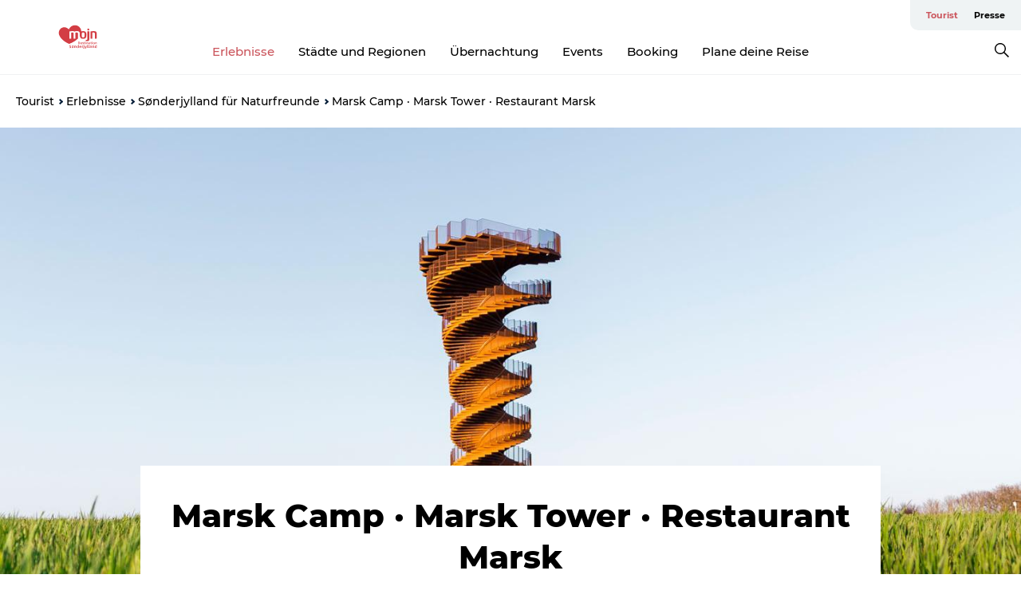

--- FILE ---
content_type: text/html; charset=utf-8
request_url: https://www.visitsonderjylland.de/tourist/erlebnisse/sonderjylland-fuer-naturfreunde/marsk-camp
body_size: 59769
content:
<!DOCTYPE html><html lang="de" class=""><head><meta charSet="UTF-8"/><meta http-equiv="X-UA-Compatible" content="IE=edge"/><meta name="viewport" content="width=device-width, initial-scale=1.0, maximum-scale=1.0"/><title>Marsk Camp · Marsk Tower · Restaurant Marsk | VisitSønderjylland</title><meta name="title" content="Marsk Camp · Marsk Tower · Restaurant Marsk | VisitSønderjylland"/><meta name="description" content="Das Marsk Camp bietet einzigartige Geschmacks- und Naturerlebnisse."/><link rel="canonical" href="https://www.visitsonderjylland.de/tourist/erlebnisse/sonderjylland-fuer-naturfreunde/marsk-camp"/><link rel="image_src" href="/sites/visitsonderjylland.com/files/2022-05/Marsk-Tower-credit-Sarahinthegreen.jpg"/><meta property="og:site_name" content="VisitSønderjylland"/><meta property="og:url" content="https://www.visitsonderjylland.de/tourist/erlebnisse/sonderjylland-fuer-naturfreunde/marsk-camp"/><meta property="og:title" content="Marsk Camp · Marsk Tower · Restaurant Marsk | VisitSønderjylland"/><meta property="og:description" content="Das Marsk Camp bietet einzigartige Geschmacks- und Naturerlebnisse."/><meta property="og:image" content="https://www.visitsonderjylland.de/sites/visitsonderjylland.com/files/2022-05/Marsk-Tower-credit-Sarahinthegreen.jpg"/><meta name="twitter:card" content="summary_large_image"/><meta name="twitter:title" content="Marsk Camp · Marsk Tower · Restaurant Marsk | VisitSønderjylland"/><meta name="twitter:description" content="Das Marsk Camp bietet einzigartige Geschmacks- und Naturerlebnisse."/><meta name="twitter:url" content="https://www.visitsonderjylland.de/tourist/erlebnisse/sonderjylland-fuer-naturfreunde/marsk-camp"/><meta name="twitter:image" content="https://www.visitsonderjylland.de/sites/visitsonderjylland.com/files/2022-05/Marsk-Tower-credit-Sarahinthegreen.jpg"/><link rel="alternate" hreflang="en" href="https://www.visitsonderjylland.com/tourist/experiences/sonderjylland-nature-lovers/marsk-camp"/><link rel="alternate" hreflang="da-dk" href="https://www.visitsonderjylland.dk/turist/oplevelser/paa-oplevelse-i-naturen/marsk-camp"/><link rel="alternate" hreflang="de" href="https://www.visitsonderjylland.de/tourist/erlebnisse/sonderjylland-fuer-naturfreunde/marsk-camp"/><link rel="alternate" hreflang="nl-nl" href="https://www.visitsonderjylland.nl/toerist/activiteiten/voor-natuurliefhebbers/marsk-camp"/><script type="application/ld+json">{"@context":"https://schema.org","@graph":[{"@type":"WebPage","name":"Marsk Camp · Marsk Tower · Restaurant Marsk","description":"Das Marsk Camp bietet einzigartige Geschmacks- und Naturerlebnisse.","image":{"@type":"ImageObject","url":"."}}]}</script><meta name="google-site-verification" content="U4GzqAV3NZZ964EvZ7mZM8DfNUG0EveNV1Mj-aEGlh8"/><meta name="google-site-verification" content="U4GzqAV3NZZ964EvZ7mZM8DfNUG0EveNV1Mj-aEGlh8"/><meta name="nyhedsbrev" content="&lt;script id=&quot;mcjs&quot;&gt;!function(c,h,i,m,p){m=c.createElement(h),p=c.getElementsByTagName(h)[0],m.async=1,m.src=i,p.parentNode.insertBefore(m,p)}(document,&quot;script&quot;,&quot;https://chimpstatic.com/mcjs-connected/js/users/a088238069bf57e6b633da3ac/9a3ff8b46b16cc48490d9f5c6.js&quot;);&lt;/script&gt;
"/><script>dataLayer=[];</script><script class="google-tag-manager">
              (function(w,d,s,l,i){w[l]=w[l]||[];w[l].push({'gtm.start':
                new Date().getTime(),event:'gtm.js'});var f=d.getElementsByTagName(s)[0],
                j=d.createElement(s),dl=l!='dataLayer'?'&l='+l:'';j.async=true;j.src=
                'https://www.googletagmanager.com/gtm.js?id='+i+dl;f.parentNode.insertBefore(j,f);
              })(window,document,'script','dataLayer','GTM-M2RPMJ');
                </script><script class="google-tag-manager">
          (function(w,d,s,l,i){w[l]=w[l]||[];w[l].push({'gtm.start':
            new Date().getTime(),event:'gtm.js'});var f=d.getElementsByTagName(s)[0],
            j=d.createElement(s),dl=l!='dataLayer'?'&l='+l:'';j.async=true;j.src=
            'https://www.googletagmanager.com/gtm.js?id='+i+dl;f.parentNode.insertBefore(j,f);
          })(window,document,'script','dataLayer','GTM-PFBDMCW');
            </script><script id="CookieConsent" src="https://policy.app.cookieinformation.com/uc.js" data-culture="DE" type="text/javascript" defer="" async=""></script><script src="https://www.google.com/recaptcha/api.js?render=re6LcnNscZAAAAAMkqtz0dQpqeHdhGm4-YUfIMKrUO _site_key" async=""></script><link rel="icon" href="/static/images/favicon.ico" type="image/x-icon"/><meta name="next-head-count" content="32"/><link rel="preload" href="/_next/static/media/8858de35be6d63bd-s.p.ttf" as="font" type="font/ttf" crossorigin="anonymous" data-next-font="size-adjust"/><link rel="preload" href="/_next/static/media/ade88f670a4a93e2-s.p.woff2" as="font" type="font/woff2" crossorigin="anonymous" data-next-font="size-adjust"/><link rel="preload" href="/_next/static/media/7f4e2cacbacd7c77-s.p.woff" as="font" type="font/woff" crossorigin="anonymous" data-next-font="size-adjust"/><link rel="preload" href="/_next/static/media/fe6ff1c8e748122a-s.p.woff2" as="font" type="font/woff2" crossorigin="anonymous" data-next-font="size-adjust"/><link rel="preload" href="/_next/static/media/9671873632b769ea-s.p.woff2" as="font" type="font/woff2" crossorigin="anonymous" data-next-font="size-adjust"/><link rel="preload" href="/_next/static/media/0020fb129ebc950b-s.p.woff2" as="font" type="font/woff2" crossorigin="anonymous" data-next-font="size-adjust"/><link rel="preload" href="/_next/static/css/f9783be563079af7.css" as="style"/><link rel="stylesheet" href="/_next/static/css/f9783be563079af7.css" data-n-g=""/><noscript data-n-css=""></noscript><script defer="" nomodule="" src="/_next/static/chunks/polyfills-78c92fac7aa8fdd8.js"></script><script defer="" src="/_next/static/chunks/24434.2d78b39796aef039.js"></script><script defer="" src="/_next/static/chunks/90180.2cd874d1f8a55392.js"></script><script defer="" src="/_next/static/chunks/89311.d4a83a9b96968818.js"></script><script defer="" src="/_next/static/chunks/52576.7c1155037314c9e5.js"></script><script defer="" src="/_next/static/chunks/69305.95e9ec2f7430440a.js"></script><script defer="" src="/_next/static/chunks/92154.f96dc320204d1933.js"></script><script defer="" src="/_next/static/chunks/33848.570d463923f296cf.js"></script><script defer="" src="/_next/static/chunks/61263.cd3f37a049f1982f.js"></script><script defer="" src="/_next/static/chunks/39799.b36892b0ccccbd18.js"></script><script defer="" src="/_next/static/chunks/4434.a235544ca52be1aa.js"></script><script defer="" src="/_next/static/chunks/17711.83e29ef65fd6904e.js"></script><script defer="" src="/_next/static/chunks/61110.86299410209d9d65.js"></script><script defer="" src="/_next/static/chunks/68153.985987a3db7efe86.js"></script><script defer="" src="/_next/static/chunks/390.0d39697f4723bbf3.js"></script><script defer="" src="/_next/static/chunks/18182.2600b7f8e90485e6.js"></script><script defer="" src="/_next/static/chunks/89716.5fa02ad646657a07.js"></script><script defer="" src="/_next/static/chunks/15306.436ad283c77931ae.js"></script><script defer="" src="/_next/static/chunks/86641.c863be53a314a7b9.js"></script><script defer="" src="/_next/static/chunks/68330.054dd69dc1ef1481.js"></script><script defer="" src="/_next/static/chunks/66518.8241159cdeb0e19e.js"></script><script defer="" src="/_next/static/chunks/53158.219c58d20daaf196.js"></script><script defer="" src="/_next/static/chunks/69950.e7362eebd6a42055.js"></script><script defer="" src="/_next/static/chunks/99370.498e9d272ad500b4.js"></script><script defer="" src="/_next/static/chunks/94367.494d1bc93905b3ca.js"></script><script defer="" src="/_next/static/chunks/73999.f214e8f8ebe5101d.js"></script><script defer="" src="/_next/static/chunks/6462.c12763e89d8a44ae.js"></script><script defer="" src="/_next/static/chunks/84041.d231d3637cdb2731.js"></script><script defer="" src="/_next/static/chunks/49849.fdd10b81ca47788b.js"></script><script defer="" src="/_next/static/chunks/56814.a049793d0475635c.js"></script><script defer="" src="/_next/static/chunks/47318.7c3313709fc466f8.js"></script><script defer="" src="/_next/static/chunks/74924.4509772778c9acda.js"></script><script defer="" src="/_next/static/chunks/42911.663eb074ad65fed6.js"></script><script defer="" src="/_next/static/chunks/32299.3c4b62ae9e1c2bb9.js"></script><script src="/_next/static/chunks/webpack-63856f52277dde65.js" defer=""></script><script src="/_next/static/chunks/framework-f0918f007280e2a4.js" defer=""></script><script src="/_next/static/chunks/main-e4ec7a994fac8df8.js" defer=""></script><script src="/_next/static/chunks/pages/_app-dfcb281616405551.js" defer=""></script><script src="/_next/static/chunks/72776-dd4a5de0c04d1828.js" defer=""></script><script src="/_next/static/chunks/51294-05c6ba5fe17e3586.js" defer=""></script><script src="/_next/static/chunks/pages/drupal-f757f6edd3d96ab6.js" defer=""></script><script src="/_next/static/kcTTT74bUDEUWe3UTljfD/_buildManifest.js" defer=""></script><script src="/_next/static/kcTTT74bUDEUWe3UTljfD/_ssgManifest.js" defer=""></script><style data-styled="" data-styled-version="6.0.5">.vyAXf a{padding:6px;position:absolute;top:-40px;left:0px;color:#333;border-right:1px solid #ffffff;border-bottom:1px solid #ffffff;border-bottom-right-radius:8px;background:#cb565d;-webkit-transition:top 1s ease-out;transition:top 1s ease-out;z-index:100;}/*!sc*/
.vyAXf a:focus{position:absolute;left:0px;top:0px;-webkit-transition:top 0.1s ease-in;transition:top 0.1s ease-in;}/*!sc*/
@media (prefers-reduced-motion: reduce){.vyAXf a{transition-duration:0.001ms!important;}}/*!sc*/
@media print{.vyAXf{display:none;}}/*!sc*/
data-styled.g4[id="sc-521c778a-3"]{content:"vyAXf,"}/*!sc*/
.fnpHaN{background-color:#FFF;}/*!sc*/
data-styled.g12[id="sc-1c46d5dd-5"]{content:"fnpHaN,"}/*!sc*/
.fAoKfD{width:100%;height:65px;background-color:#cb565d;display:flex;justify-content:center;align-content:center;align-items:center;}/*!sc*/
data-styled.g13[id="sc-1c46d5dd-6"]{content:"fAoKfD,"}/*!sc*/
.kjVbdK{font-size:14px;font-weight:bold;line-height:18px;color:white;}/*!sc*/
data-styled.g14[id="sc-1c46d5dd-7"]{content:"kjVbdK,"}/*!sc*/
.iMgDDq{padding:0 7px;display:flex;justify-content:center;align-items:center;align-content:center;}/*!sc*/
.iMgDDq a{color:white;display:inline-block;padding:0 7px;}/*!sc*/
.iMgDDq svg path{fill:white;}/*!sc*/
.iMgDDq a[title="tiktok"]>svg{width:20px;height:20px;}/*!sc*/
.iMgDDq a[title="tiktok"]{padding-left:2px!important;}/*!sc*/
data-styled.g15[id="sc-1c46d5dd-8"]{content:"iMgDDq,"}/*!sc*/
.buaBos{border-top:2px solid rgb(231, 234, 236);padding:15px 0px;margin-top:40px;display:flex;align-items:center;align-content:center;font-size:14px;}/*!sc*/
@media (max-width: 47.9375em){.buaBos{font-size:12px;flex-direction:column;}}/*!sc*/
data-styled.g16[id="sc-1c46d5dd-9"]{content:"buaBos,"}/*!sc*/
.eZErpO{display:flex;align-content:center;align-items:center;}/*!sc*/
@media (max-width: 47.9375em){.eZErpO{margin:10px 0 20px;}}/*!sc*/
@media (min-width: 48em){.eZErpO{margin:0 20px;flex:1;}}/*!sc*/
.eZErpO a{cursor:pointer;margin:0 20px;color:#000;}/*!sc*/
.eZErpO a:hover{color:#cb565d;}/*!sc*/
data-styled.g18[id="sc-1c46d5dd-11"]{content:"eZErpO,"}/*!sc*/
.dTjGyd{padding:20px 0;}/*!sc*/
@media (max-width: 47.9375em){.dTjGyd{font-size:14px;}}/*!sc*/
data-styled.g19[id="sc-1c46d5dd-12"]{content:"dTjGyd,"}/*!sc*/
.ciIioz h2{font-size:14px;font-weight:700;margin-bottom:20px;}/*!sc*/
data-styled.g20[id="sc-1c46d5dd-13"]{content:"ciIioz,"}/*!sc*/
.eIRkOb{list-style:none;padding:0;}/*!sc*/
.eIRkOb li{margin:15px 0;}/*!sc*/
.eIRkOb a{color:#000;}/*!sc*/
.eIRkOb a:hover{color:#cb565d;}/*!sc*/
data-styled.g21[id="sc-1c46d5dd-14"]{content:"eIRkOb,"}/*!sc*/
.kKnrtv{position:relative;border-bottom:1px solid rgb(240, 241, 243);background-color:#FFF;width:100vw;top:0;transition:all 0.3s;}/*!sc*/
.kKnrtv >div{display:flex;align-items:center;height:100%;}/*!sc*/
.kKnrtv.sticky{position:fixed;z-index:20;}/*!sc*/
@media print{.kKnrtv.sticky{display:none;}}/*!sc*/
@media (max-width: 47.9375em){.kKnrtv{height:44px;}}/*!sc*/
data-styled.g37[id="sc-1c46d5dd-30"]{content:"kKnrtv,"}/*!sc*/
.jOAfxs{width:200px;padding:6px 20px;position:sticky;top:0;}/*!sc*/
.jOAfxs img{max-width:100%;max-height:50px;}/*!sc*/
data-styled.g38[id="sc-1c46d5dd-31"]{content:"jOAfxs,"}/*!sc*/
.cjPGUO{flex:1;display:flex;flex-direction:column;height:100%;}/*!sc*/
.cjPGUO a{text-decoration:none;color:#000;}/*!sc*/
.cjPGUO a:hover{color:#cb565d;}/*!sc*/
data-styled.g58[id="sc-1c46d5dd-51"]{content:"cjPGUO,"}/*!sc*/
.cLmMMy{align-self:flex-end;border-bottom-left-radius:10px;background-color:#eff3f4;}/*!sc*/
.cLmMMy ul{padding:0 10px;margin:0;}/*!sc*/
.cLmMMy ul li{display:inline-block;list-style:none;}/*!sc*/
.cLmMMy ul li.inactive >a{display:none;}/*!sc*/
.cLmMMy ul li.active >a{color:#cb565d;}/*!sc*/
.cLmMMy ul li a{display:block;font-size:11px;font-weight:bold;padding:12px 10px;}/*!sc*/
data-styled.g59[id="sc-1c46d5dd-52"]{content:"cLmMMy,"}/*!sc*/
.guZSHa{align-self:center;flex:1;display:flex;width:100%;position:relative;top:0;background-color:#FFF;}/*!sc*/
.guZSHa ul{padding:0;}/*!sc*/
.guZSHa ul.secondary-menu{flex:1;text-align:center;}/*!sc*/
.guZSHa ul.search-menu{min-width:200px;text-align:right;}/*!sc*/
.guZSHa ul li{display:inline-block;vertical-align:middle;list-style:none;padding:0 15px;}/*!sc*/
.guZSHa ul li a{font-size:15px;padding:0;}/*!sc*/
.guZSHa ul li.active >a{color:#cb565d;}/*!sc*/
data-styled.g60[id="sc-1c46d5dd-53"]{content:"guZSHa,"}/*!sc*/
.bPiEZp{cursor:pointer;}/*!sc*/
.bPiEZp span{display:none;}/*!sc*/
data-styled.g68[id="sc-1c46d5dd-61"]{content:"bPiEZp,"}/*!sc*/
.jWQKaT{display:flex;justify-content:space-between;align-content:center;align-items:center;}/*!sc*/
.jWQKaT >div{margin:10px 0;}/*!sc*/
data-styled.g69[id="sc-1c46d5dd-62"]{content:"jWQKaT,"}/*!sc*/
html{line-height:1.15;-webkit-text-size-adjust:100%;}/*!sc*/
body{margin:0;}/*!sc*/
main{display:block;}/*!sc*/
h1{font-size:2em;margin:0.67em 0;}/*!sc*/
hr{box-sizing:content-box;height:0;overflow:visible;}/*!sc*/
pre{font-family:monospace,monospace;font-size:1em;}/*!sc*/
a{background-color:transparent;}/*!sc*/
abbr[title]{border-bottom:none;text-decoration:underline;text-decoration:underline dotted;}/*!sc*/
b,strong{font-weight:bolder;}/*!sc*/
code,kbd,samp{font-family:monospace,monospace;font-size:1em;}/*!sc*/
small{font-size:80%;}/*!sc*/
sub,sup{font-size:75%;line-height:0;position:relative;vertical-align:baseline;}/*!sc*/
sub{bottom:-0.25em;}/*!sc*/
sup{top:-0.5em;}/*!sc*/
img{border-style:none;}/*!sc*/
button,input,optgroup,select,textarea{font-family:inherit;font-size:100%;line-height:1.15;margin:0;}/*!sc*/
button,input{overflow:visible;}/*!sc*/
button,select{text-transform:none;}/*!sc*/
button,[type="button"],[type="reset"],[type="submit"]{-webkit-appearance:button;}/*!sc*/
button::-moz-focus-inner,[type="button"]::-moz-focus-inner,[type="reset"]::-moz-focus-inner,[type="submit"]::-moz-focus-inner{border-style:none;padding:0;}/*!sc*/
button:-moz-focusring,[type="button"]:-moz-focusring,[type="reset"]:-moz-focusring,[type="submit"]:-moz-focusring{outline:1px dotted ButtonText;}/*!sc*/
fieldset{padding:0.35em 0.75em 0.625em;}/*!sc*/
legend{box-sizing:border-box;color:inherit;display:table;max-width:100%;padding:0;white-space:normal;}/*!sc*/
progress{vertical-align:baseline;}/*!sc*/
textarea{overflow:auto;}/*!sc*/
[type="checkbox"],[type="radio"]{box-sizing:border-box;padding:0;}/*!sc*/
[type="number"]::-webkit-inner-spin-button,[type="number"]::-webkit-outer-spin-button{height:auto;}/*!sc*/
[type="search"]{-webkit-appearance:textfield;outline-offset:-2px;}/*!sc*/
[type="search"]::-webkit-search-decoration{-webkit-appearance:none;}/*!sc*/
::-webkit-file-upload-button{-webkit-appearance:button;font:inherit;}/*!sc*/
details{display:block;}/*!sc*/
summary{display:list-item;}/*!sc*/
template{display:none;}/*!sc*/
[hidden]{display:none;}/*!sc*/
data-styled.g70[id="sc-global-ecVvVt1"]{content:"sc-global-ecVvVt1,"}/*!sc*/
*{box-sizing:border-box;}/*!sc*/
*:before,*:after{box-sizing:border-box;}/*!sc*/
body{font-family:'Montserrat',Verdana,Arial,sans-serif;color:#000;background-color:#FFF;line-height:1.3;font-weight:500;width:100%;max-width:100vw;overflow-x:hidden;}/*!sc*/
body.freeze-scroll{overflow:hidden;}/*!sc*/
@media (max-width: 47.9375em){body{margin-top:44px;}}/*!sc*/
p:last-child{margin-top:0;}/*!sc*/
img{display:block;max-width:100%;height:auto;}/*!sc*/
.text-container a{text-decoration:underline;}/*!sc*/
a{text-decoration:none;color:#cb565d;transition:all 0.3s;}/*!sc*/
a:hover{color:#cb565d;}/*!sc*/
a.link-icon:before{content:"";display:inline-block;width:18px;height:18px;background-size:100%;background-color:#cb565d;background-position:center;background-repeat:no-repeat;margin-right:4px;position:relative;}/*!sc*/
a.link-icon.link-internal:before{top:4px;background-image:url(/static/images/svg/internalLinkMask.svg);}/*!sc*/
a.link-icon.link-mailto:before,a.link-icon.link-external:before{background-image:url(/static/images/svg/linkoutMaskWhite.svg);}/*!sc*/
.paragraph{margin-top:40px;margin-bottom:40px;}/*!sc*/
.paragraph:first-child{margin-top:0;}/*!sc*/
.text-align-right{text-align:right;}/*!sc*/
.text-align-left{text-align:left;}/*!sc*/
.text-align-center{text-align:center;}/*!sc*/
.text-align-justify{text-align:justify;}/*!sc*/
.txt-size-regular{font-weight:400;}/*!sc*/
.txt-size-medium{font-weight:500;}/*!sc*/
.txt-size-bold{font-weight:600;}/*!sc*/
.txt-size-semi-bold{font-weight:700;}/*!sc*/
@keyframes menuOpen{from{height:0px;}to{height:calc(100vh - 100%);}}/*!sc*/
@keyframes highlight{from{background-color:rgba(0,0,0,0.1);}to{background-color:rgba(0,0,0,0);}}/*!sc*/
@media (max-width: 47.9375em){.paragraph.paragraph--columns-2 .paragraph.paragraph--highlight-image,.paragraph.paragraph--columns-3 .paragraph.paragraph--highlight-image{margin-left:-20px;margin-right:-20px;}}/*!sc*/
data-styled.g71[id="sc-global-kxOjPr1"]{content:"sc-global-kxOjPr1,"}/*!sc*/
.jBVDfF{position:fixed;font-size:1px;color:#fff;width:1px;height:1px;overflow:hidden;top:-1px;left:-1px;z-index:99999;}/*!sc*/
data-styled.g72[id="sc-6945e261-0"]{content:"jBVDfF,"}/*!sc*/
.camETg{display:inline-block;width:40px;height:40px;background-size:cover;background-position:center;border-radius:50%;margin-bottom:10px;}/*!sc*/
@media (min-width: 48em){.camETg{margin-bottom:0;margin-right:20px;}}/*!sc*/
.camETg.small{width:16px;height:16px;margin-right:10px;}/*!sc*/
data-styled.g281[id="sc-d279e38c-29"]{content:"camETg,"}/*!sc*/
.enWcTi{padding:14px 15px;cursor:pointer;border:1px solid rgb(225, 226, 227);background-color:rgb(234, 236, 238);display:flex;align-content:center;align-items:center;width:100%;}/*!sc*/
@media (min-width: 48em){.enWcTi{width:30%;}}/*!sc*/
.enWcTi .language-name{flex:1;}/*!sc*/
.enWcTi:after{height:11px;width:11px;border-top:1px solid rgb(193, 196, 199);border-right:1px solid rgb(193, 196, 199);transform:rotate(45deg);content:"";display:block;}/*!sc*/
data-styled.g283[id="sc-d279e38c-31"]{content:"enWcTi,"}/*!sc*/
.hXZmRA{display:flex;justify-content:space-between;margin:5px 0;}/*!sc*/
data-styled.g310[id="sc-bb566763-10"]{content:"hXZmRA,"}/*!sc*/
.iTAoIe{background:rgba(255, 255, 255, 0.5);}/*!sc*/
data-styled.g311[id="sc-bb566763-11"]{content:"iTAoIe,"}/*!sc*/
.gcbgDn{display:none;position:absolute;z-index:9;top:100%;right:52px;width:100%;max-width:209px;margin:70px 0 0 0;}/*!sc*/
.gcbgDn .sticky-box.sticky{top:90px;}/*!sc*/
.gcbgDn .info-links-wrap{margin-bottom:20px;}/*!sc*/
.gcbgDn .print-button-wrap{float:left;}/*!sc*/
.gcbgDn .share-button-wrap{display:none;}/*!sc*/
@media (min-width: 82.5em){.gcbgDn{display:block;}}/*!sc*/
@media (min-width: 82.5em){.gcbgDn .share-button-wrap{display:block;float:right;}}/*!sc*/
data-styled.g312[id="sc-bb566763-12"]{content:"gcbgDn,"}/*!sc*/
.hPQKIy h1{display:none;}/*!sc*/
.hPQKIy .active{font-weight:500;}/*!sc*/
.hPQKIy a{color:#000;}/*!sc*/
.hPQKIy a:hover{color:#cb565d;}/*!sc*/
.hPQKIy ul{list-style:none;display:flex;align-items:center;align-content:center;font-size:14px;padding:0;}/*!sc*/
.hPQKIy li{display:flex;align-content:center;align-items:center;}/*!sc*/
.hPQKIy li:after{vertical-align:middle;display:block;content:"";border-top:2px solid rgb(7, 32, 59);border-right:2px solid rgb(7, 32, 59);height:5px;width:5px;transform:rotate(45deg);margin:5px;}/*!sc*/
.hPQKIy li:last-child:after{display:none;}/*!sc*/
data-styled.g313[id="sc-bb566763-13"]{content:"hPQKIy,"}/*!sc*/
.gEMIVp{position:relative;padding-left:20px;padding-right:20px;}/*!sc*/
.gEMIVp.xs-1{width:8.33333%;min-width:8.33333%;}/*!sc*/
.gEMIVp.xs-2{width:16.66667%;min-width:16.66667%;}/*!sc*/
.gEMIVp.xs-3{width:25.00000%;min-width:25.00000%;}/*!sc*/
.gEMIVp.xs-4{width:33.33333%;min-width:33.33333%;}/*!sc*/
.gEMIVp.xs-5{width:41.66667%;min-width:41.66667%;}/*!sc*/
.gEMIVp.xs-6{width:50.00000%;min-width:50.00000%;}/*!sc*/
.gEMIVp.xs-7{width:58.33333%;min-width:58.33333%;}/*!sc*/
.gEMIVp.xs-8{width:66.66667%;min-width:66.66667%;}/*!sc*/
.gEMIVp.xs-9{width:75.00000%;min-width:75.00000%;}/*!sc*/
.gEMIVp.xs-10{width:83.33333%;min-width:83.33333%;}/*!sc*/
.gEMIVp.xs-11{width:91.66667%;min-width:91.66667%;}/*!sc*/
.gEMIVp.xs-12{width:100.00000%;min-width:100.00000%;}/*!sc*/
@media (min-width: 23.5em){.gEMIVp.sm-1{width:8.33333%;min-width:8.33333%;}.gEMIVp.sm-2{width:16.66667%;min-width:16.66667%;}.gEMIVp.sm-3{width:25.00000%;min-width:25.00000%;}.gEMIVp.sm-4{width:33.33333%;min-width:33.33333%;}.gEMIVp.sm-5{width:41.66667%;min-width:41.66667%;}.gEMIVp.sm-6{width:50.00000%;min-width:50.00000%;}.gEMIVp.sm-7{width:58.33333%;min-width:58.33333%;}.gEMIVp.sm-8{width:66.66667%;min-width:66.66667%;}.gEMIVp.sm-9{width:75.00000%;min-width:75.00000%;}.gEMIVp.sm-10{width:83.33333%;min-width:83.33333%;}.gEMIVp.sm-11{width:91.66667%;min-width:91.66667%;}.gEMIVp.sm-12{width:100.00000%;min-width:100.00000%;}}/*!sc*/
@media (min-width: 48em){.gEMIVp.md-1{width:8.33333%;min-width:8.33333%;}.gEMIVp.md-2{width:16.66667%;min-width:16.66667%;}.gEMIVp.md-3{width:25.00000%;min-width:25.00000%;}.gEMIVp.md-4{width:33.33333%;min-width:33.33333%;}.gEMIVp.md-5{width:41.66667%;min-width:41.66667%;}.gEMIVp.md-6{width:50.00000%;min-width:50.00000%;}.gEMIVp.md-7{width:58.33333%;min-width:58.33333%;}.gEMIVp.md-8{width:66.66667%;min-width:66.66667%;}.gEMIVp.md-9{width:75.00000%;min-width:75.00000%;}.gEMIVp.md-10{width:83.33333%;min-width:83.33333%;}.gEMIVp.md-11{width:91.66667%;min-width:91.66667%;}.gEMIVp.md-12{width:100.00000%;min-width:100.00000%;}}/*!sc*/
@media (min-width: 64em){.gEMIVp.lg-1{width:8.33333%;min-width:8.33333%;}.gEMIVp.lg-2{width:16.66667%;min-width:16.66667%;}.gEMIVp.lg-3{width:25.00000%;min-width:25.00000%;}.gEMIVp.lg-4{width:33.33333%;min-width:33.33333%;}.gEMIVp.lg-5{width:41.66667%;min-width:41.66667%;}.gEMIVp.lg-6{width:50.00000%;min-width:50.00000%;}.gEMIVp.lg-7{width:58.33333%;min-width:58.33333%;}.gEMIVp.lg-8{width:66.66667%;min-width:66.66667%;}.gEMIVp.lg-9{width:75.00000%;min-width:75.00000%;}.gEMIVp.lg-10{width:83.33333%;min-width:83.33333%;}.gEMIVp.lg-11{width:91.66667%;min-width:91.66667%;}.gEMIVp.lg-12{width:100.00000%;min-width:100.00000%;}}/*!sc*/
@media (min-width: 82.5em){.gEMIVp.xl-1{width:8.33333%;min-width:8.33333%;}.gEMIVp.xl-2{width:16.66667%;min-width:16.66667%;}.gEMIVp.xl-3{width:25.00000%;min-width:25.00000%;}.gEMIVp.xl-4{width:33.33333%;min-width:33.33333%;}.gEMIVp.xl-5{width:41.66667%;min-width:41.66667%;}.gEMIVp.xl-6{width:50.00000%;min-width:50.00000%;}.gEMIVp.xl-7{width:58.33333%;min-width:58.33333%;}.gEMIVp.xl-8{width:66.66667%;min-width:66.66667%;}.gEMIVp.xl-9{width:75.00000%;min-width:75.00000%;}.gEMIVp.xl-10{width:83.33333%;min-width:83.33333%;}.gEMIVp.xl-11{width:91.66667%;min-width:91.66667%;}.gEMIVp.xl-12{width:100.00000%;min-width:100.00000%;}}/*!sc*/
data-styled.g328[id="sc-bb566763-28"]{content:"gEMIVp,"}/*!sc*/
.hPpxAZ{width:100%;max-width:100%;margin-right:auto;margin-left:auto;padding-left:1.25em;padding-right:1.25em;transition:all 0.3s;}/*!sc*/
@media (min-width: 23.5em){.hPpxAZ{width:100%;}}/*!sc*/
@media (min-width: 48em){.hPpxAZ{width:46.75em;}}/*!sc*/
@media (min-width: 64em){.hPpxAZ{width:61.5em;}}/*!sc*/
@media (min-width: 82.5em){.hPpxAZ{width:80em;}}/*!sc*/
data-styled.g329[id="sc-bb566763-29"]{content:"hPpxAZ,"}/*!sc*/
@media (max-width: 47.9375em){.dwqaVm{display:flex;flex-direction:column;}.dwqaVm span{margin-top:4px;}}/*!sc*/
data-styled.g331[id="sc-bb566763-31"]{content:"dwqaVm,"}/*!sc*/
.gNuFbb{color:#022b52;font-size:12px;font-weight:500;letter-spacing:0;line-height:13px;}/*!sc*/
data-styled.g332[id="sc-bb566763-32"]{content:"gNuFbb,"}/*!sc*/
.gvxTCA{margin-right:10px;}/*!sc*/
data-styled.g333[id="sc-bb566763-33"]{content:"gvxTCA,"}/*!sc*/
.kLBSZd{max-width:1450px;margin-right:auto;margin-left:auto;padding-left:1.25em;padding-right:1.25em;transition:all 0.3s;}/*!sc*/
.kLBSZd.no-padding{padding:0;}/*!sc*/
data-styled.g339[id="sc-bb566763-39"]{content:"kLBSZd,"}/*!sc*/
.dZQyqP{max-width:62.6875em;margin-right:auto;margin-left:auto;padding:0 20px;margin-top:-60px;text-align:center;position:relative;z-index:1;}/*!sc*/
.dZQyqP >div{background-color:white;padding:20px;}/*!sc*/
@media (min-width: 48em){.dZQyqP{padding:0 2.34375em;margin-top:-150px;margin-bottom:2.34375em;}.dZQyqP >div{min-height:150px;padding:2.34375em 20px;}}/*!sc*/
data-styled.g340[id="sc-bb566763-40"]{content:"dZQyqP,"}/*!sc*/
.bCieFp{margin-bottom:20px;}/*!sc*/
.bCieFp .headline-title{font-weight:1000;line-height:100%;text-align:center;padding:10px 0 0 0;margin:0px;max-width:900px;}/*!sc*/
@media (min-width: 48em){.bCieFp .headline-title{padding:15px 0 0 0;}}/*!sc*/
@media (max-width: 47.9375em){.bCieFp .headline-title{padding:0px;margin-bottom:5px;}}/*!sc*/
.bCieFp h1.headline-title{font-weight:900;font-size:40px;letter-spacing:-0.5px;}/*!sc*/
@media (max-width: 47.9375em){.bCieFp h1.headline-title{font-size:26px;}}/*!sc*/
.bCieFp h2.headline-title{font-weight:700;font-size:25px;letter-spacing:-0.5px;}/*!sc*/
@media (max-width: 47.9375em){.bCieFp h2.headline-title{font-size:19px;}}/*!sc*/
.bCieFp h3.headline-title,.bCieFp h4.headline-title{font-weight:700;font-size:18px;letter-spacing:-0.5px;}/*!sc*/
@media (max-width: 47.9375em){.bCieFp h3.headline-title,.bCieFp h4.headline-title{font-size:16px;}}/*!sc*/
data-styled.g341[id="sc-bb566763-41"]{content:"bCieFp,"}/*!sc*/
.iOwoCc{cursor:pointer;color:#000;}/*!sc*/
.iOwoCc:hover{color:#cb565d;}/*!sc*/
.iOwoCc svg{vertical-align:middle;}/*!sc*/
.iOwoCc svg path{fill:#cb565d;}/*!sc*/
.iOwoCc span{margin:0px 0px 0px 10px;font-size:14px;font-weight:600;margin:0 10px;vertical-align:middle;transition:color 0.3s ease;}/*!sc*/
data-styled.g355[id="sc-bb566763-55"]{content:"iOwoCc,"}/*!sc*/
.cBBUa-D{display:flex;flex-direction:row;flex-wrap:wrap;margin-left:-20px;margin-right:-20px;min-width:100%;}/*!sc*/
data-styled.g374[id="sc-bb566763-74"]{content:"cBBUa-D,"}/*!sc*/
.iQXBlB{position:relative;}/*!sc*/
data-styled.g382[id="sc-bb566763-82"]{content:"iQXBlB,"}/*!sc*/
.hhuoXm{cursor:pointer;position:relative;color:#000;}/*!sc*/
.hhuoXm:hover,.hhuoXm.active{color:#cb565d;}/*!sc*/
.hhuoXm svg{vertical-align:middle;margin:0 0 0 10px;}/*!sc*/
.hhuoXm svg path{fill:#cb565d;}/*!sc*/
data-styled.g383[id="sc-bb566763-83"]{content:"hhuoXm,"}/*!sc*/
.idOjqO{font-size:14px;font-weight:600;display:inline-block;vertical-align:middle;transition:color 0.3s ease;margin:0px 0px 0px 10px;}/*!sc*/
.idOjqO::-moz-selection{background:transparent;}/*!sc*/
.idOjqO::selection{background:transparent;}/*!sc*/
data-styled.g384[id="sc-bb566763-84"]{content:"idOjqO,"}/*!sc*/
.fdRvam{height:0;top:30px;transform:translateY(0%);overflow:hidden;position:absolute;transition:transform 0.3s ease;z-index:3;right:0;}/*!sc*/
data-styled.g385[id="sc-bb566763-85"]{content:"fdRvam,"}/*!sc*/
.gJGJyF button,.gJGJyF .share-btn,.gJGJyF .SocialMediaShareButton{display:block;outline:none;cursor:pointer;transition:transform 0.4s ease,opacity 0.4s ease;}/*!sc*/
.gJGJyF button.top,.gJGJyF .share-btn.top,.gJGJyF .SocialMediaShareButton.top{margin-bottom:10px;}/*!sc*/
.gJGJyF button.top:last-child,.gJGJyF .share-btn.top:last-child,.gJGJyF .SocialMediaShareButton.top:last-child{margin-bottom:0;}/*!sc*/
.gJGJyF button.bottom,.gJGJyF .share-btn.bottom,.gJGJyF .SocialMediaShareButton.bottom{margin-top:10px;}/*!sc*/
.gJGJyF button.bottom:first-child,.gJGJyF .share-btn.bottom:first-child,.gJGJyF .SocialMediaShareButton.bottom:first-child{margin-top:0;}/*!sc*/
.gJGJyF button:focus,.gJGJyF .share-btn:focus,.gJGJyF .SocialMediaShareButton:focus{outline:auto!important;outline-color:blue!important;}/*!sc*/
data-styled.g386[id="sc-bb566763-86"]{content:"gJGJyF,"}/*!sc*/
.ezRGOU{width:40px;height:40px;position:relative;border-radius:100%;cursor:pointer;}/*!sc*/
.ezRGOU svg{position:absolute;top:50%;left:50%;transform:translate(-50%, -50%);}/*!sc*/
.ezRGOU.copylink{background-color:#f4b70a;}/*!sc*/
.ezRGOU.messenger{background-color:#007fff;}/*!sc*/
.ezRGOU.imessage{background-color:#57bb63;}/*!sc*/
data-styled.g387[id="sc-bb566763-87"]{content:"ezRGOU,"}/*!sc*/
.dVAnEn.sticky{position:fixed;top:0;z-index:3;}/*!sc*/
.dVAnEn.freeze{position:absolute;}/*!sc*/
data-styled.g388[id="sc-bb566763-88"]{content:"dVAnEn,"}/*!sc*/
.bAZmJe{max-width:800px;margin-right:auto;margin-left:auto;padding-left:1.25em;padding-right:1.25em;}/*!sc*/
.bAZmJe.text-left{margin-left:0;padding-left:0;text-align:left;}/*!sc*/
.bAZmJe.text-right{margin-right:0;padding-right:0;text-align:right;}/*!sc*/
.bAZmJe.text-center{text-align:center;}/*!sc*/
.bAZmJe h1{font-weight:900;font-size:40px;letter-spacing:-0.5px;}/*!sc*/
@media (max-width: 47.9375em){.bAZmJe h1{font-size:26px;}}/*!sc*/
.bAZmJe h2{font-weight:700;font-size:25px;letter-spacing:-0.5px;}/*!sc*/
@media (max-width: 47.9375em){.bAZmJe h2{font-size:19px;}}/*!sc*/
.bAZmJe h3,.bAZmJe h4{font-weight:700;font-size:18px;letter-spacing:-0.5px;}/*!sc*/
@media (max-width: 47.9375em){.bAZmJe h3,.bAZmJe h4{font-size:16px;}}/*!sc*/
data-styled.g390[id="sc-bb566763-90"]{content:"bAZmJe,"}/*!sc*/
.iGUsEx{display:flex;height:100px;background-color:#f7f9fb;justify-content:center;align-content:center;align-items:center;font-weight:bold;transition:background-color 0.3s ease;position:relative;margin-bottom:20px;}/*!sc*/
.iGUsEx:hover{background-color:#f1f3f4;}/*!sc*/
.iGUsEx a{position:absolute;top:0;left:0;right:0;bottom:0;}/*!sc*/
data-styled.g506[id="sc-81f5462b-12"]{content:"iGUsEx,"}/*!sc*/
.TYhzV{flex:1;padding:0 15px 0 30px;font-size:15px;}/*!sc*/
.TYhzV.with-number{padding-left:0;}/*!sc*/
data-styled.g508[id="sc-81f5462b-14"]{content:"TYhzV,"}/*!sc*/
.HLAIm{width:100px;}/*!sc*/
data-styled.g509[id="sc-81f5462b-15"]{content:"HLAIm,"}/*!sc*/
.hQNalO .headline-title{margin:0px auto;}/*!sc*/
data-styled.g539[id="sc-81f5462b-45"]{content:"hQNalO,"}/*!sc*/
@media (max-width: 47.9375em){.kzWgkJ .image-delta-1{display:none;}}/*!sc*/
data-styled.g551[id="sc-81f5462b-57"]{content:"kzWgkJ,"}/*!sc*/
.jmwavV{position:relative;}/*!sc*/
.jmwavV img{width:100%;}/*!sc*/
data-styled.g552[id="sc-81f5462b-58"]{content:"jmwavV,"}/*!sc*/
.hFWMxD{flex-direction:row;}/*!sc*/
@media (max-width: 47.9375em){.hFWMxD{margin-left:15px;}}/*!sc*/
data-styled.g553[id="sc-81f5462b-59"]{content:"hFWMxD,"}/*!sc*/
@media (max-width: 47.9375em){.JCYWW{padding:unset;}}/*!sc*/
data-styled.g555[id="sc-81f5462b-61"]{content:"JCYWW,"}/*!sc*/
@media (max-width: 47.9375em){.ffhgSm{margin:unset;}}/*!sc*/
data-styled.g556[id="sc-81f5462b-62"]{content:"ffhgSm,"}/*!sc*/
@media (max-width: 47.9375em){.cqtrDE{padding:unset;}}/*!sc*/
data-styled.g557[id="sc-81f5462b-63"]{content:"cqtrDE,"}/*!sc*/
.eYKvLt{font-size:16px;line-height:26px;font-size:17px;font-weight:500;letter-spacing:0;line-height:28px;}/*!sc*/
@media (min-width: 48em){.eYKvLt{font-size:18px;line-height:32px;}}/*!sc*/
.eYKvLt h2,.eYKvLt h3,.eYKvLt h4{font-weight:bold;letter-spacing:0;line-height:20px;font-size:18px;margin:0 0 2px 0;}/*!sc*/
.eYKvLt h2{font-size:25px;line-height:27px;}/*!sc*/
@media (max-width: 47.9375em){.eYKvLt h2{font-size:19px;font-weight:800;letter-spacing:-0.5px;line-height:23px;}}/*!sc*/
@media (max-width: 47.9375em){.eYKvLt h3{font-size:16px;font-weight:800;letter-spacing:-0.53px;line-height:19px;}}/*!sc*/
@media (max-width: 47.9375em){.eYKvLt h4{font-size:15px;line-height:19px;}}/*!sc*/
.eYKvLt p{margin:0 0 24px 0;font-size:17px;font-weight:500;letter-spacing:0;line-height:28px;}/*!sc*/
@media (max-width: 47.9375em){.eYKvLt p{font-size:16px;font-weight:500;letter-spacing:0;line-height:26px;}}/*!sc*/
data-styled.g580[id="sc-81f5462b-86"]{content:"eYKvLt,"}/*!sc*/
.glnODI{width:100%;display:flex;align-items:center;gap:10px;text-align:center;justify-content:center;font-size:12px;}/*!sc*/
data-styled.g598[id="sc-e85abf23-0"]{content:"glnODI,"}/*!sc*/
.hJnLaM div.no-padding{position:relative;}/*!sc*/
@media (max-width: 47.9375em){.hJnLaM .header-container>div{padding:20px 20px 0px 20px;}}/*!sc*/
data-styled.g600[id="sc-e85abf23-2"]{content:"hJnLaM,"}/*!sc*/
.eSca-dF{margin-top:0;margin-bottom:16px;font-weight:900;font-size:40px;letter-spacing:-0.5;}/*!sc*/
@media (max-width: 47.9375em){.eSca-dF{font-size:26px;line-height:31px;}}/*!sc*/
data-styled.g602[id="sc-e85abf23-4"]{content:"eSca-dF,"}/*!sc*/
.iCusJL{position:relative;}/*!sc*/
.iCusJL >a{position:absolute;top:0;left:0;right:0;bottom:0;display:flex;justify-content:center;align-content:center;align-items:center;cursor:pointer;}/*!sc*/
.iCusJL >a svg{transition:all 0.3s;}/*!sc*/
.iCusJL >a:hover svg{transform:scale(1.15);}/*!sc*/
data-styled.g603[id="sc-e85abf23-5"]{content:"iCusJL,"}/*!sc*/
.WMgCf{margin-bottom:20px;}/*!sc*/
.WMgCf .text-container{padding-left:0;padding-right:0;}/*!sc*/
.WMgCf p{font-size:1.15em;line-height:36px;}/*!sc*/
@media (max-width: 63.9375em){.WMgCf .text-container{padding-left:20px;padding-right:20px;}.WMgCf p{font-size:1em;line-height:inherit;}}/*!sc*/
@media (min-width: 48em){.WMgCf{font-size:20px;line-height:31px;}}/*!sc*/
data-styled.g604[id="sc-e85abf23-6"]{content:"WMgCf,"}/*!sc*/
.kHawFZ{position:relative;}/*!sc*/
data-styled.g607[id="sc-e85abf23-9"]{content:"kHawFZ,"}/*!sc*/
.fEhaYP{margin-bottom:0;font-size:12px;text-align:center;}/*!sc*/
.fEhaYP span{font-weight:bold;}/*!sc*/
data-styled.g609[id="sc-e85abf23-11"]{content:"fEhaYP,"}/*!sc*/
.fWBcZZ{display:flex;height:100px;background-color:#f7f9fb;justify-content:center;align-content:center;align-items:center;font-weight:bold;transition:background-color 0.3s ease;position:relative;margin-bottom:20px;}/*!sc*/
.fWBcZZ:hover{background-color:#f1f3f4;}/*!sc*/
.fWBcZZ a{position:absolute;top:0;left:0;right:0;bottom:0;}/*!sc*/
data-styled.g641[id="sc-e85abf23-43"]{content:"fWBcZZ,"}/*!sc*/
.gaGPDC{flex:1;padding:0 15px 0 30px;font-size:16px;}/*!sc*/
.gaGPDC.with-number{padding-left:0;}/*!sc*/
data-styled.g643[id="sc-e85abf23-45"]{content:"gaGPDC,"}/*!sc*/
.faMfgU{width:100px;}/*!sc*/
data-styled.g644[id="sc-e85abf23-46"]{content:"faMfgU,"}/*!sc*/
</style></head><body><div id="__next"><main class="__className_9cab95"><div class="sc-6945e261-0 jBVDfF"> </div><div class="sc-521c778a-3 vyAXf"><a href="#maincontent">Weiter zum Inhalt</a></div><div id="sticky-header-wrap" class="sc-1c46d5dd-30 kKnrtv"><div class="sc-bb566763-39 kLBSZd no-padding container"><div class="sc-1c46d5dd-31 jOAfxs"><a class="link-internal" title="Zur Homepage" href="/"><img alt="VisitSønderjylland" width="160" height="31" src="/sites/visitsonderjylland.com/files/2024-12/Mojn%20Logo%202020%20Outline_158x31%20%281%29.svg" fetchpriority="auto" loading="lazy"/></a></div><div class="sc-1c46d5dd-51 cjPGUO"><div class="sc-1c46d5dd-52 cLmMMy"><ul class="menu primary-menu"><li class="active"><a class="link-internal" href="/tourist/willkommen-sonderjylland">Tourist</a></li><li class=""><a class="link-internal" href="/presse">Presse</a></li><li class="inactive"><a class="link-internal" href="/tourist/ostsee-bis-nordsee">Ostsee bis Nordsee</a></li><li class="inactive"><a class="link-internal" href="/haderslev/haderslev">Haderslev</a></li><li class="inactive"><a class="link-internal" href="/sonderborg/willkommen-sonderborg">Sønderborg</a></li><li class="inactive"><a class="link-internal" href="/aabenraa/aabenraa">Aabenraa</a></li><li class="inactive"><a class="link-external" target="_blank" rel="noopener" href="https://romo-tonder.dk/">Rømø Tønder</a></li></ul></div><div class="sc-1c46d5dd-53 guZSHa"><ul class="menu secondary-menu"><li class="active"><a class="link-internal" href="/tourist/erlebnisse/erlebnisse">Erlebnisse</a></li><li class=""><a class="link-internal" href="/tourist/ostsee-bis-nordsee">Städte und Regionen</a></li><li class=""><a class="link-internal" href="/tourist/unterkuenfte/uebernachtung">Übernachtung</a></li><li class=""><a class="link-internal" href="/events">Events</a></li><li class=""><a class="link-internal" href="/booking">Booking</a></li><li class=""><a class="link-external" target="_blank" rel="noopener" href="https://www.visitsonderjylland.de/explore">Plane deine Reise</a></li></ul><ul class="menu search-menu"><li><a tabindex="0" class="sc-1c46d5dd-61 bPiEZp"><svg xmlns="http://www.w3.org/2000/svg" version="1.1" viewBox="0 0 18.508 18.508" width="18"><path d="M 12.264 2.111 C 10.856 0.704 9.164 0 7.188 0 C 5.21 0 3.518 0.704 2.11 2.111 C 0.704 3.52 0 5.211 0 7.187 c 0 1.977 0.704 3.67 2.111 5.077 c 1.408 1.407 3.1 2.111 5.076 2.111 c 1.708 0 3.22 -0.54 4.538 -1.617 l 5.705 5.75 l 1.078 -1.078 l -5.75 -5.705 c 1.078 -1.318 1.617 -2.83 1.617 -4.537 c 0 -1.977 -0.704 -3.67 -2.111 -5.077 Z m -9.12 1.034 C 4.254 2.007 5.6 1.437 7.188 1.437 c 1.588 0 2.943 0.562 4.066 1.685 c 1.123 1.123 1.684 2.478 1.684 4.066 c 0 1.587 -0.561 2.942 -1.684 4.065 c -1.123 1.123 -2.478 1.684 -4.066 1.684 c -1.587 0 -2.942 -0.561 -4.065 -1.684 C 2 10.13 1.437 8.775 1.437 7.187 c 0 -1.587 0.57 -2.934 1.708 -4.042 Z" fill-rule="evenodd" stroke="none" stroke-width="1"></path></svg><span>Suche</span></a></li></ul></div></div></div></div><div class="sc-bb566763-39 kLBSZd container"><div class="sc-1c46d5dd-62 jWQKaT"><div class="sc-bb566763-13 hPQKIy"><nav aria-label="You are here: Marsk Camp · Marsk Tower · Restaurant Marsk"><ul><li><a class="link-internal" title="Tourist" href="/tourist/willkommen-sonderjylland">Tourist</a></li><li><a class="link-internal" title="Erlebnisse" href="/tourist/erlebnisse/erlebnisse">Erlebnisse</a></li><li><a class="link-internal" title="Sønderjylland für Naturfreunde" href="/tourist/erlebnisse/erlebnisse-der-natur">Sønderjylland für Naturfreunde</a></li><li><span class="active">Marsk Camp · Marsk Tower · Restaurant Marsk</span></li></ul></nav></div></div></div><div id="maincontent"><div class="sc-e85abf23-2 hJnLaM"><div class="sc-bb566763-39 kLBSZd no-padding container"><div class="sc-e85abf23-5 iCusJL"><img alt="Marsk Tower, Marsk Camp in Sønderjylland" width="1450" height="650" src="/sites/visitsonderjylland.com/files/styles/hero/public/2022-05/Marsk-Tower-credit-Sarahinthegreen.jpg?h=19fdb4df&amp;itok=JZM1upKn" fetchpriority="auto" loading="lazy" title=""/></div><div class="sticky-wrap sc-bb566763-12 gcbgDn"><div class="sc-bb566763-88 dVAnEn sticky-box"><div class="sc-bb566763-11 iTAoIe"><div class="sc-bb566763-10 hXZmRA"></div><div class="sc-bb566763-10 hXZmRA"><div class="sc-bb566763-55 iOwoCc print-button-wrap" role="button" tabindex="0"><svg xmlns="http://www.w3.org/2000/svg" width="23" viewBox="0 0 20.25 20.25" version="1.1"><path fill-rule="evenodd" stroke="none" stroke-width="1" d="M 4.219 0 H 16.03 v 5.906 h 1.688 c 0.703 0 1.3 0.246 1.793 0.739 c 0.492 0.492 0.738 1.09 0.738 1.793 v 8.437 h -4.219 v 3.375 H 4.22 v -3.375 H 0 V 8.437 c 0 -0.703 0.246 -1.3 0.738 -1.792 a 2.441 2.441 0 0 1 1.793 -0.739 H 4.22 Z m 1.687 1.688 v 4.218 h 8.438 V 1.688 Z M 2.531 7.593 c -0.562 0 -0.844 0.281 -0.844 0.843 v 6.75 H 4.22 v -3.374 H 16.03 v 3.374 h 2.532 v -6.75 c 0 -0.562 -0.282 -0.843 -0.844 -0.843 Z M 2.742 8.7 a 0.863 0.863 0 0 1 0.633 -0.264 c 0.246 0 0.448 0.08 0.606 0.238 c 0.159 0.158 0.238 0.36 0.238 0.606 s -0.08 0.448 -0.238 0.607 a 0.821 0.821 0 0 1 -0.606 0.237 a 0.821 0.821 0 0 1 -0.606 -0.237 a 0.821 0.821 0 0 1 -0.238 -0.607 c 0 -0.246 0.07 -0.44 0.211 -0.58 Z M 5.906 13.5 v 5.063 h 8.438 V 13.5 Z"></path></svg><span>Drucken</span></div><div class="sc-bb566763-82 iQXBlB"><div tabindex="0" class="sc-bb566763-83 hhuoXm share-button" aria-expanded="false"><svg xmlns="http://www.w3.org/2000/svg" width="22" viewBox="0 0 18 19.92" version="1.1"><path fill-rule="nonzero" transform="translate(-7 -6)" stroke="none" stroke-width="1" d="M 22 20.08 c -0.76 0 -1.44 0.3 -1.96 0.77 l -7.13 -4.15 c 0.05 -0.23 0.09 -0.46 0.09 -0.7 c 0 -0.24 -0.04 -0.47 -0.09 -0.7 l 7.05 -4.11 c 0.54 0.5 1.25 0.81 2.04 0.81 c 1.66 0 3 -1.34 3 -3 s -1.34 -3 -3 -3 s -3 1.34 -3 3 c 0 0.24 0.04 0.47 0.09 0.7 l -7.05 4.11 c -0.54 -0.5 -1.25 -0.81 -2.04 -0.81 c -1.66 0 -3 1.34 -3 3 s 1.34 3 3 3 c 0.79 0 1.5 -0.31 2.04 -0.81 l 7.12 4.16 c -0.05 0.21 -0.08 0.43 -0.08 0.65 c 0 1.61 1.31 2.92 2.92 2.92 c 1.61 0 2.92 -1.31 2.92 -2.92 c 0 -1.61 -1.31 -2.92 -2.92 -2.92 Z"></path></svg><div class="sc-bb566763-84 idOjqO">Teilen</div></div><div class="sc-bb566763-85 fdRvam"><div class="sc-bb566763-86 gJGJyF"><button tabindex="0" aria-label="facebook" class="react-share__ShareButton bottom" style="background-color:transparent;border:none;padding:0;font:inherit;color:inherit;cursor:pointer;transform:translateY(-100%);opacity:0"><svg viewBox="0 0 64 64" width="40" height="40"><circle cx="32" cy="32" r="31" fill="#3b5998"></circle><path d="M34.1,47V33.3h4.6l0.7-5.3h-5.3v-3.4c0-1.5,0.4-2.6,2.6-2.6l2.8,0v-4.8c-0.5-0.1-2.2-0.2-4.1-0.2 c-4.1,0-6.9,2.5-6.9,7V28H24v5.3h4.6V47H34.1z" fill="white"></path></svg></button><button tabindex="0" aria-label="twitter" class="react-share__ShareButton bottom" style="background-color:transparent;border:none;padding:0;font:inherit;color:inherit;cursor:pointer;transform:translateY(-200%);opacity:0"><svg viewBox="0 0 64 64" width="40" height="40"><circle cx="32" cy="32" r="31" fill="#00aced"></circle><path d="M48,22.1c-1.2,0.5-2.4,0.9-3.8,1c1.4-0.8,2.4-2.1,2.9-3.6c-1.3,0.8-2.7,1.3-4.2,1.6 C41.7,19.8,40,19,38.2,19c-3.6,0-6.6,2.9-6.6,6.6c0,0.5,0.1,1,0.2,1.5c-5.5-0.3-10.3-2.9-13.5-6.9c-0.6,1-0.9,2.1-0.9,3.3 c0,2.3,1.2,4.3,2.9,5.5c-1.1,0-2.1-0.3-3-0.8c0,0,0,0.1,0,0.1c0,3.2,2.3,5.8,5.3,6.4c-0.6,0.1-1.1,0.2-1.7,0.2c-0.4,0-0.8,0-1.2-0.1 c0.8,2.6,3.3,4.5,6.1,4.6c-2.2,1.8-5.1,2.8-8.2,2.8c-0.5,0-1.1,0-1.6-0.1c2.9,1.9,6.4,2.9,10.1,2.9c12.1,0,18.7-10,18.7-18.7 c0-0.3,0-0.6,0-0.8C46,24.5,47.1,23.4,48,22.1z" fill="white"></path></svg></button><button tabindex="0" aria-label="email" class="react-share__ShareButton bottom" style="background-color:transparent;border:none;padding:0;font:inherit;color:inherit;cursor:pointer;transform:translateY(-300%);opacity:0"><svg viewBox="0 0 64 64" width="40" height="40"><circle cx="32" cy="32" r="31" fill="#7f7f7f"></circle><path d="M17,22v20h30V22H17z M41.1,25L32,32.1L22.9,25H41.1z M20,39V26.6l12,9.3l12-9.3V39H20z" fill="white"></path></svg></button><div size="40" class="sc-bb566763-87 ezRGOU bottom copylink share-btn" style="transform:translateY(-400%);opacity:0" tabindex="0" aria-label="Share link"><svg viewBox="0 0 24 24" width="24" xmlns="http://www.w3.org/2000/svg"><path d="M15 7h3a5 5 0 0 1 5 5 5 5 0 0 1-5 5h-3m-6 0H6a5 5 0 0 1-5-5 5 5 0 0 1 5-5h3" fill="none" stroke="#fff" stroke-linecap="round" stroke-linejoin="round" stroke-width="2"></path><line fill="none" stroke="#fff" stroke-linecap="round" stroke-linejoin="round" stroke-width="2" x1="8" x2="16" y1="12" y2="12"></line></svg></div></div></div></div></div></div></div></div></div><div class="sc-bb566763-40 dZQyqP header-container"><div><div class="sc-e85abf23-3 cBOxyP"><h1 class="sc-e85abf23-4 eSca-dF">Marsk Camp · Marsk Tower · Restaurant Marsk</h1><div class="sc-e85abf23-0 glnODI"><span class="copyright">© <!-- -->Arkitekt Bjarke Ingels Group (BIG)</span><div class="sc-e85abf23-11 fEhaYP"><span>Foto<!-- -->:</span> <!-- -->Sarah Green</div></div><div class="sc-e85abf23-6 WMgCf"><div class="sc-bb566763-90 bAZmJe text-container"><div><p>Das Marsk Camp bietet einzigartige Geschmacks- und Naturerlebnisse am Rande des Nationalparks Wattenmeers, welches auf der Welterbeliste der UNESCO steht. Vom 25 Meter hohen Marsk Tower aus kannst du in alle Himmelsrichtungen blicken, soweit das Auge reicht.</p></div></div></div></div></div></div><div class="sc-e85abf23-9 kHawFZ"><div id="paragraph-0" class="paragraph paragraph--text"><div class="sc-81f5462b-86 eYKvLt"><div class="sc-bb566763-90 bAZmJe text-container"><div><p>Der 12 Hektar große Bereich in der Umgebung des neuen Wahrzeichens von Sønderjylland besteht neben dem 25 Meter hohen Marsk Tower auch aus luxuriös ausgestatteten Glampingzelten und dem Marsk Camp, das nicht weniger als 126 Stellplätze für Wohnmobile bietet. Darüber hinaus findet ihr hier das Restaurant Marsk, das eine Mittags- und Abendkarte bietet, eine Eisdiele, einen großen Naturspielplatz und einen schönen Minigolfplatz mit 18 Löchern.</p></div></div></div></div><div id="paragraph-1" class="paragraph paragraph--list-top-articles"><div class="sc-81f5462b-45 hQNalO"><div><div class="sc-bb566763-41 bCieFp"><div class="sc-bb566763-90 bAZmJe text-center text-container"><h2 class="headline-title">Jetzt buchen...</h2></div></div></div><div class="sc-bb566763-29 hPpxAZ container"><div class="sc-bb566763-74 cBBUa-D"><div class="sc-bb566763-28 gEMIVp xs-12 md-6"><div class="sc-81f5462b-12 iGUsEx"><div class="sc-81f5462b-14 TYhzV"> Eintritt zum Marsk Tower</div><div class="sc-81f5462b-15 HLAIm"><img alt="Marsk Tower på Marsk Camp" width="100" height="100" src="/sites/visitsonderjylland.com/files/styles/thumbnail/public/2021-08/Marsk-Camp-t%C3%A5rnet-credit-J%C3%B8rgen-Hansen.jpg?h=19fdb4df&amp;itok=G_1v5UwH" fetchpriority="auto" loading="lazy" title=""/></div><a class="link-external" target="_blank" title=" Eintritt zum Marsk Tower" rel="noopener" href="https://events.octopuspms.com/restaurant/6C05C240-C08B-42F3-9E99-43F205ACB57B"></a></div></div><div class="sc-bb566763-28 gEMIVp xs-12 md-6"><div class="sc-81f5462b-12 iGUsEx"><div class="sc-81f5462b-14 TYhzV">Wohnmobilplätze und Glamping</div><div class="sc-81f5462b-15 HLAIm"><img alt="Marsk Camp autocamperplads ved søen" width="100" height="100" src="/sites/visitsonderjylland.com/files/styles/thumbnail/public/2021-07/Marsk-Camp---autocamperplads-credit-Marsk-Camp.jpg?h=19fdb4df&amp;itok=gocADUYc" fetchpriority="auto" loading="lazy" title=""/></div><a class="link-external" target="_blank" title="Wohnmobilplätze und Glamping" rel="noopener" href="https://booking.octopuspms.com/RoomBook?code=d68095b9-4198-4812-afa5-698ec4b9c600"></a></div></div></div></div></div></div><div id="paragraph-2" class="paragraph paragraph--text"><div class="sc-81f5462b-86 eYKvLt"><div class="sc-bb566763-90 bAZmJe text-container"><div><h2>Marsk Tower</h2><p>Der Marsk Tower, ein 25 Meter hoher Aussichtsturm, wurde vom weltbekannten Architekturbüro Bjarke Ingels Group (BIG) entworfen. Die spezielle Konstruktion des Turms ist durch die Natur und die menschliche DNS inspiriert worden. Mit einer Höhe von 36 Metern über dem Meeresspiegel ist der spiralförmige Turm eine Attraktion, die aus vielen Kilometern Abstand zu sehen ist.</p><p>Durch seine Lage in Hjemsted bei Skærbæk kann man vom Marsk Tower aus großartige Naturattraktionen aus der ersten Reihe erleben – mit der Aussicht über die Marschlandschaft und den Nationalpark Wattenmeer, der auf der Welterbeliste der UNESCO steht und bekannt für seine einzigartige Natur und spektakuläre Tierwelt ist. Bei guter Sicht kann man von der großen Aussichtsplattform bis nach Esbjerg, Sylt und Rømø schauen.</p></div></div></div></div><div id="paragraph-3" class="paragraph paragraph--side-by-side-images"><div class="sc-81f5462b-57 kzWgkJ"><div class="sc-bb566763-29 hPpxAZ sc-81f5462b-63 cqtrDE container"><div class="sc-bb566763-74 cBBUa-D sc-81f5462b-62 ffhgSm"><div class="sc-bb566763-28 gEMIVp sc-81f5462b-61 JCYWW xs-12 md-6 image-delta-0"><div class="sc-81f5462b-58 jmwavV"><img alt="Marsk Tower in Sønderjylland, Zuid-Denemarken" width="814" height="460" src="/sites/visitsonderjylland.com/files/styles/content/public/2025-05/Marsk%20Tower%20S%C3%B8nderjylland%20Denemarken_0.jpg?h=c9f93661&amp;itok=cp7t3_gF" fetchpriority="auto" loading="lazy" title=""/></div><div class="sc-bb566763-31 dwqaVm sc-81f5462b-59 hFWMxD"><span class="sc-bb566763-32 sc-bb566763-33 gNuFbb gvxTCA">© <!-- -->Marsk Tower - Architect Bjarke Ingels Group (BIG)</span><span class="sc-bb566763-32 sc-bb566763-34 gNuFbb bYGRxk"><b>Foto<!-- -->:</b> <!-- -->Jakob Vingtoft, Destination Sønderjylland</span></div></div><div class="sc-bb566763-28 gEMIVp sc-81f5462b-61 JCYWW xs-12 md-6 image-delta-1"><div class="sc-81f5462b-58 jmwavV"><img alt="Marsk Tower på Marsk Camp" width="814" height="460" src="/sites/visitsonderjylland.com/files/styles/content/public/2021-08/Marsk-Camp-t%C3%A5rnet-credit-J%C3%B8rgen-Hansen.jpg?h=19fdb4df&amp;itok=UizBh0QI" fetchpriority="auto" loading="lazy" title=""/></div><div class="sc-bb566763-31 dwqaVm sc-81f5462b-59 hFWMxD"><span class="sc-bb566763-32 sc-bb566763-33 gNuFbb gvxTCA">© <!-- -->Marsk Tower (2021) - Bjarke Ingels Group (BIG)</span><span class="sc-bb566763-32 sc-bb566763-34 gNuFbb bYGRxk"><b>Foto<!-- -->:</b> <!-- -->Marsk Camp</span></div></div></div></div></div></div><div id="paragraph-4" class="paragraph paragraph--text"><div class="sc-81f5462b-86 eYKvLt"><div class="sc-bb566763-90 bAZmJe text-container"><div><h2>Was bieten wir?</h2><p>Die vier Gebäude, in denen sich die Rezeption, das Restaurant und die Eisdiele befinden, sind ein Teil des ursprünglichen Hjemsted Oldtidspark (Freilichtmuseum). Die Gebäude sind modern und mit Respekt für die ursprüngliche Architektur eingerichtet. Die Materialien sind rustikal und natürlich und verweisen direkt auf die umgebende Marschlandschaft.</p><p>An der Rezeption kannst du u. a. lokale Spezialitäten, Kunsthandwerk und Keramik kaufen, und der Loungebereich lädt zum Entspannen ein. Von hier aus besteht Zugang zum Restaurant Marsk und der Eisdiele, sowie ein direkter Durchgang zum dahinterliegenden Terrassenbereich mit Kräutergarten, Spielplatz und Minigolfplatz.</p></div></div></div></div><div id="paragraph-5" class="paragraph paragraph--side-by-side-images"><div class="sc-81f5462b-57 kzWgkJ"><div class="sc-bb566763-29 hPpxAZ sc-81f5462b-63 cqtrDE container"><div class="sc-bb566763-74 cBBUa-D sc-81f5462b-62 ffhgSm"><div class="sc-bb566763-28 gEMIVp sc-81f5462b-61 JCYWW xs-12 md-6 image-delta-0"><div class="sc-81f5462b-58 jmwavV"><img alt="Middag på Restaurant Marsk ved Marsk Camp" width="814" height="460" src="/sites/visitsonderjylland.com/files/styles/content/public/2023-02/Middag-p%C3%A5-Restaurant-Marsk-credit-Marsk-Camp.jpg?h=636b9b22&amp;itok=XReQKxss" fetchpriority="auto" loading="lazy" title=""/></div><div class="sc-bb566763-31 dwqaVm sc-81f5462b-59 hFWMxD"><span class="sc-bb566763-32 sc-bb566763-34 gNuFbb bYGRxk"><b>Foto<!-- -->:</b> <!-- -->Marsk Camp</span></div></div><div class="sc-bb566763-28 gEMIVp sc-81f5462b-61 JCYWW xs-12 md-6 image-delta-1"><div class="sc-81f5462b-58 jmwavV"><img alt="Gedeckter Tisch im Restaurant Marsk bei Marsk Camp" width="814" height="460" src="/sites/visitsonderjylland.com/files/styles/content/public/2023-02/Bordopd%C3%A6kning-p%C3%A5-Restaurant-Marsk-credit-Marsk-Camp.jpg?h=403402a3&amp;itok=d8h3Qb10" fetchpriority="auto" loading="lazy" title=""/></div><div class="sc-bb566763-31 dwqaVm sc-81f5462b-59 hFWMxD"><span class="sc-bb566763-32 sc-bb566763-34 gNuFbb bYGRxk"><b>Foto<!-- -->:</b> <!-- -->Marsk Camp</span></div></div></div></div></div></div><div id="paragraph-6" class="paragraph paragraph--text"><div class="sc-81f5462b-86 eYKvLt"><div class="sc-bb566763-90 bAZmJe text-container"><div><h2>Restaurant Marsk</h2><p>Unsere große Leidenschaft besteht in der Schaffung von Geschmackserlebnissen für alle, für die saisonale Rohwaren mit Kreativität und gutem Handwerk verarbeitet werden. Wir nutzen dabei die Rohwaren vollständig, um Lebensmittelvergeudung zu vermeiden.</p><p>Unsere Küche ist von der nordischen Küche inspiriert, ergänzt um einen Hauch französischer Techniken. Im Restaurant Marsk werden die Speisen in einer gemütlichen Umgebung mit Liebe serviert.</p><p>Ihr könnt das Restaurant auch für private Feste mit bis zu 70 Gästen buchen. Vom Restaurant aus gibt es eine gute Aussicht auf den Marsk Tower und die Marschlandschaft.</p></div></div></div></div><div id="paragraph-7" class="paragraph paragraph--side-by-side-images"><div class="sc-81f5462b-57 kzWgkJ"><div class="sc-bb566763-29 hPpxAZ sc-81f5462b-63 cqtrDE container"><div class="sc-bb566763-74 cBBUa-D sc-81f5462b-62 ffhgSm"><div class="sc-bb566763-28 gEMIVp sc-81f5462b-61 JCYWW xs-12 md-6 image-delta-0"><div class="sc-81f5462b-58 jmwavV"><img alt="Autocamper auf Marsk Camp" width="814" height="460" src="/sites/visitsonderjylland.com/files/styles/content/public/2023-02/Autocampere-p%C3%A5-Marsk-Camp-credit-Marsk-Camp.jpg?h=19fdb4df&amp;itok=ZKpy2rFr" fetchpriority="auto" loading="lazy" title=""/></div><div class="sc-bb566763-31 dwqaVm sc-81f5462b-59 hFWMxD"><span class="sc-bb566763-32 sc-bb566763-34 gNuFbb bYGRxk"><b>Foto<!-- -->:</b> <!-- -->Marsk Camp</span></div></div><div class="sc-bb566763-28 gEMIVp sc-81f5462b-61 JCYWW xs-12 md-6 image-delta-1"><div class="sc-81f5462b-58 jmwavV"><img alt="Glampingtelt på Marsk Camp med solnedgang i baggrunden" width="814" height="460" src="/sites/visitsonderjylland.com/files/styles/content/public/2021-08/Marsk-Camp-glampingtelt-credit-Marsk-Camp.jpg?h=19fdb4df&amp;itok=yAXMw0Pe" fetchpriority="auto" loading="lazy" title=""/></div><div class="sc-bb566763-31 dwqaVm sc-81f5462b-59 hFWMxD"><span class="sc-bb566763-32 sc-bb566763-34 gNuFbb bYGRxk"><b>Foto<!-- -->:</b> <!-- -->Marsk Camp</span></div></div></div></div></div></div><div id="paragraph-8" class="paragraph paragraph--text"><div class="sc-81f5462b-86 eYKvLt"><div class="sc-bb566763-90 bAZmJe text-container"><div><h2>Marsk Glamping</h2><p>Genießt eine wunderbare Zeit mitten in der Natur in unseren luxuriösen Glampingzelten, die bequem und gemütlich mit Möbeln, Boxspringmatratzen, Polstern, Kissen und Teppichen, Kühlschrank, Service und eigener Terrasse mit Grill und Gartenmöbeln ausgestattet sind.</p><p>Genau richtig für eine Auszeit von der Hektik des Alltags. Entspannt euch und erlebt das Beste, was die Natur zu bieten hat.</p><p>Beim Glamping im Marsk Camp bekommt ihr mehr als nur ein Luxuszelt mit eigenem WC und Bad. Hier könnt ihr euch auf einzigartige Naturerlebnisse in der Marschlandschaft und im Wattenmeer freuen.</p><p>Wir freuen uns auf euren Besuch!</p></div></div></div></div><div id="paragraph-9" class="paragraph paragraph--list-top-articles"><div class="sc-81f5462b-45 hQNalO"><div><div class="sc-bb566763-41 bCieFp"><div class="sc-bb566763-90 bAZmJe text-center text-container"><h2 class="headline-title">Viel mehr Sønderjylland...</h2></div></div></div><div class="sc-bb566763-29 hPpxAZ container"><div class="sc-bb566763-74 cBBUa-D"><div class="sc-bb566763-28 gEMIVp xs-12 md-6"><div class="sc-e85abf23-43 fWBcZZ"><div class="sc-e85abf23-46 faMfgU"><img alt="Cyklister ved fugleudkigspost på Årø" width="100" height="100" src="/sites/visitsonderjylland.com/files/styles/thumbnail/public/2023-11/%C3%85r%C3%B8_fugleudkigspost%20%C2%A9Destination%20S%C3%B8nderjylland%20Foto_James%20Cripps.jpg?h=19fdb4df&amp;itok=phQykvXd" fetchpriority="auto" loading="lazy" title=""/></div><div class="sc-e85abf23-45 gaGPDC">Highlights von Sønderjylland</div><a class="link-internal" title="Highlights von Sønderjylland" href="/tourist/erlebnisse/highlights"></a></div></div><div class="sc-bb566763-28 gEMIVp xs-12 md-6"><div class="sc-e85abf23-43 fWBcZZ"><div class="sc-e85abf23-46 faMfgU"><img alt="Lagkage og kaffe til Sønderjysk Kagefestival i Tønder" width="100" height="100" src="/sites/visitsonderjylland.com/files/styles/thumbnail/public/2021-07/S%C3%B8nderjysk-Kagefestival-2-credit-Ulrik-Pedersen.jpg?h=1b9f59fb&amp;itok=q1Y3if_v" fetchpriority="auto" loading="lazy" title=""/></div><div class="sc-e85abf23-45 gaGPDC">Sønderjylland ist einzigartig</div><a class="link-internal" title="Sønderjylland ist einzigartig" href="/tourist/erlebnisse/sonderjylland-ist-einzigartig"></a></div></div><div class="sc-bb566763-28 gEMIVp xs-12 md-6"><div class="sc-e85abf23-43 fWBcZZ"><div class="sc-e85abf23-46 faMfgU"><img alt="Får på diget i Tøndermarsken" width="100" height="100" src="/sites/visitsonderjylland.com/files/styles/thumbnail/public/2019-05/Velsmagende-Vadehav-F%C3%A5r-credit-Nationalpark-Vadehavet.jpg?h=6dc03ac0&amp;itok=4f8E1GB1" fetchpriority="auto" loading="lazy" title=""/></div><div class="sc-e85abf23-45 gaGPDC">Genusserlebnis Wattenmeer</div><a class="link-internal" title="Genusserlebnis Wattenmeer" href="/tourist/erlebnisse/so-schmeckt-sonderjylland/genusserlebnis-wattenmeer"></a></div></div><div class="sc-bb566763-28 gEMIVp xs-12 md-6"><div class="sc-e85abf23-43 fWBcZZ"><div class="sc-e85abf23-46 faMfgU"><img alt="Entspannung, Genuß und Musik beim Tønder Festival" width="100" height="100" src="/sites/visitsonderjylland.com/files/styles/thumbnail/public/2023-04/Afslapning-og-musik-til-T%C3%B8nder-Festival-credit-Jacob-Eskildsen.jpg?h=19fdb4df&amp;itok=YjVyv5vb" fetchpriority="auto" loading="lazy" title=""/></div><div class="sc-e85abf23-45 gaGPDC">Veranstaltungen in Süddänemark</div><a class="link-internal" title="Veranstaltungen in Süddänemark" href="/events"></a></div></div><div class="sc-bb566763-28 gEMIVp xs-12 md-6"><div class="sc-e85abf23-43 fWBcZZ"><div class="sc-e85abf23-46 faMfgU"><img alt="Sort Sol med orange himmel bagved" width="100" height="100" src="/sites/visitsonderjylland.com/files/styles/thumbnail/public/2021-08/Sort-Sol-1-credit-Ulrik-Pedersen.jpg?h=19fdb4df&amp;itok=qc6oQ7Rr" fetchpriority="auto" loading="lazy" title=""/></div><div class="sc-e85abf23-45 gaGPDC">Top 10: Naturerlebnisse in Sønderjylland</div><a class="link-internal" title="Top 10: Naturerlebnisse in Sønderjylland" href="/tourist/erlebnisse/sonderjylland-fuer-naturfreunde/top-10-natur"></a></div></div><div class="sc-bb566763-28 gEMIVp xs-12 md-6"><div class="sc-e85abf23-43 fWBcZZ"><div class="sc-e85abf23-46 faMfgU"><img alt="Familie ved en kanon på Historiecenter Dybbøl Banke" width="100" height="100" src="/sites/visitsonderjylland.com/files/styles/thumbnail/public/2023-03/Dybboel-banke_1450x700.jpg?h=2e66f802&amp;itok=v51MtAfT" fetchpriority="auto" loading="lazy" title=""/></div><div class="sc-e85abf23-45 gaGPDC">Top 10: Historische Erlebnisse in Sønderjylland</div><a class="link-internal" title="Top 10: Historische Erlebnisse in Sønderjylland" href="/tourist/erlebnisse/die-lebendige-geschichte/top-10-geschichte"></a></div></div></div></div></div></div></div></div></div><div class="sc-1c46d5dd-5 fnpHaN"><div class="sc-1c46d5dd-6 fAoKfD"><h2 class="sc-1c46d5dd-7 kjVbdK">Wie sieht dein Sønderjylland aus<!-- -->:</h2><div class="sc-1c46d5dd-8 iMgDDq"><a class="link-external" target="_blank" title="facebook" rel="noopener" href="https://www.facebook.com/DestinationSonderjylland"><svg xmlns="http://www.w3.org/2000/svg" version="1.1" viewBox="0 0 8 18" width="8"><path d="M8 5.82H5.277V3.94c0-.716.425-.895.766-.895h1.872V0H5.277C2.383 0 1.702 2.328 1.702 3.761v2.06H0v3.134h1.702V18h3.575V8.955H7.66L8 5.821z"></path></svg></a></div></div><div class="sc-bb566763-29 hPpxAZ container"><div class="sc-1c46d5dd-12 dTjGyd"><div class="sc-bb566763-74 cBBUa-D"><div class="sc-bb566763-28 gEMIVp xs-6 md-3"><div class="sc-1c46d5dd-13 ciIioz"><h2>Destination Sønderjylland</h2></div><ul class="sc-1c46d5dd-14 eIRkOb"><li><a class="link-internal" title="Kontakt" href="/tourist/informationen/kontakt">Kontakt</a></li><li><a class="link-internal" title="Touristeninformation Sønderjylland" href="/tourist/informationen/kontakt">Touristeninformation Sønderjylland</a></li><li><a class="link-external" target="_blank" title="Sønderjylland Magazin 2025" rel="noopener" href="https://indd.adobe.com/view/c1d91a56-d784-488c-87b2-0d810d441ee9">Sønderjylland Magazin 2025</a></li></ul></div><div class="sc-bb566763-28 gEMIVp xs-6 md-3"><div class="sc-1c46d5dd-13 ciIioz"><h2>Information</h2></div><ul class="sc-1c46d5dd-14 eIRkOb"><li><a class="link-internal" title="Newsletter" href="/tourist/informationen/newsletter-auf-deutsch">Newsletter</a></li><li><a class="link-internal" title="Presse" href="/presse">Presse</a></li><li><a class="link-internal" title="Webzugang" href="/was">Webzugang</a></li></ul></div></div></div><div class="sc-1c46d5dd-9 buaBos"><div class="sc-1c46d5dd-10 JATgE">VisitSønderjylland<!-- --> ©<!-- --> <!-- -->2026</div><div class="sc-1c46d5dd-11 eZErpO"><a class="link-internal" title="Data Protection Notice" href="/dataprotection">Data Protection Notice</a></div><div tabindex="0" role="button" class="sc-d279e38c-31 enWcTi"><span style="background-image:url(/static/images/flags/de.svg)" class="sc-d279e38c-29 camETg small"></span><span class="language-name">Deutsch</span></div></div></div></div><div id="modal-root"></div></main></div><script id="__NEXT_DATA__" type="application/json">{"props":{"pageProps":{},"initialReduxState":{"content":{"entity":{"id":"638c8841-3468-4238-aa5d-f9b499c77abb","type":"node--article","entity_type":"node","root":null,"template_suggestions":["entity","node","node--article"],"bundle":"article","attributes":{"drupal_internal__nid":1519,"drupal_internal__vid":35964,"langcode":"de","title":"Marsk Camp · Marsk Tower · Restaurant Marsk","created":"2021-05-10T14:41:05+00:00","changed":"2024-05-31T08:12:39+00:00","fallback_language":null,"metatag":null,"path":{"alias":"/tourist/erlebnisse/sonderjylland-fuer-naturfreunde/marsk-camp","pid":113159,"langcode":"de"},"publish_state":"_none","unpublish_state":"_none","meta_info":{"path":"/tourist/erlebnisse/sonderjylland-fuer-naturfreunde/marsk-camp","meta":[{"tag":"meta","attributes":{"name":"title","content":"Marsk Camp · Marsk Tower · Restaurant Marsk | VisitSønderjylland"}},{"tag":"meta","attributes":{"name":"description","content":"Das Marsk Camp bietet einzigartige Geschmacks- und Naturerlebnisse."}},{"tag":"link","attributes":{"rel":"canonical","href":"https://www.visitsonderjylland.de/tourist/erlebnisse/sonderjylland-fuer-naturfreunde/marsk-camp"}},{"tag":"link","attributes":{"rel":"image_src","href":"/sites/visitsonderjylland.com/files/2022-05/Marsk-Tower-credit-Sarahinthegreen.jpg"}},{"tag":"meta","attributes":{"property":"og:site_name","content":"VisitSønderjylland"}},{"tag":"meta","attributes":{"property":"og:url","content":"https://www.visitsonderjylland.de/tourist/erlebnisse/sonderjylland-fuer-naturfreunde/marsk-camp"}},{"tag":"meta","attributes":{"property":"og:title","content":"Marsk Camp · Marsk Tower · Restaurant Marsk | VisitSønderjylland"}},{"tag":"meta","attributes":{"property":"og:description","content":"Das Marsk Camp bietet einzigartige Geschmacks- und Naturerlebnisse."}},{"tag":"meta","attributes":{"property":"og:image","content":"https://www.visitsonderjylland.de/sites/visitsonderjylland.com/files/2022-05/Marsk-Tower-credit-Sarahinthegreen.jpg"}},{"tag":"meta","attributes":{"name":"twitter:card","content":"summary_large_image"}},{"tag":"meta","attributes":{"name":"twitter:title","content":"Marsk Camp · Marsk Tower · Restaurant Marsk | VisitSønderjylland"}},{"tag":"meta","attributes":{"name":"twitter:description","content":"Das Marsk Camp bietet einzigartige Geschmacks- und Naturerlebnisse."}},{"tag":"meta","attributes":{"name":"twitter:url","content":"https://www.visitsonderjylland.de/tourist/erlebnisse/sonderjylland-fuer-naturfreunde/marsk-camp"}},{"tag":"meta","attributes":{"name":"twitter:image","content":"https://www.visitsonderjylland.de/sites/visitsonderjylland.com/files/2022-05/Marsk-Tower-credit-Sarahinthegreen.jpg"}},{"tag":"meta","attributes":{"name":"@type","content":"Article","group":"schema_article","schema_metatag":true}},{"tag":"meta","attributes":{"name":"name","content":"Marsk Camp · Marsk Tower · Restaurant Marsk","group":"schema_article","schema_metatag":true}},{"tag":"meta","attributes":{"name":"description","content":"Das Marsk Camp bietet einzigartige Geschmacks- und Naturerlebnisse.","group":"schema_article","schema_metatag":true}},{"tag":"meta","attributes":{"name":"image","content":{"@type":"ImageObject","url":"."},"group":"schema_article","schema_metatag":true}},{"tag":"meta","attributes":{"name":"@type","content":"Organization","group":"schema_organization","schema_metatag":true}},{"tag":"meta","attributes":{"name":"@type","content":"WebPage","group":"schema_web_page","schema_metatag":true}},{"tag":"meta","attributes":{"name":"description","content":"Das Marsk Camp bietet einzigartige Geschmacks- und Naturerlebnisse.","group":"schema_web_page","schema_metatag":true}},{"tag":"link","attributes":{"rel":"alternate","hreflang":"en","href":"https://www.visitsonderjylland.com/tourist/experiences/sonderjylland-nature-lovers/marsk-camp"}},{"tag":"link","attributes":{"rel":"alternate","hreflang":"da-dk","href":"https://www.visitsonderjylland.dk/turist/oplevelser/paa-oplevelse-i-naturen/marsk-camp"}},{"tag":"link","attributes":{"rel":"alternate","hreflang":"de","href":"https://www.visitsonderjylland.de/tourist/erlebnisse/sonderjylland-fuer-naturfreunde/marsk-camp"}},{"tag":"link","attributes":{"rel":"alternate","hreflang":"nl-nl","href":"https://www.visitsonderjylland.nl/toerist/activiteiten/voor-natuurliefhebbers/marsk-camp"}}]},"body":{"summary":"Das Marsk Camp bietet einzigartige Geschmacks- und Naturerlebnisse.","html":{"tag":"div","children":[{"tag":"p","children":[{"tag":"fragment","html":"Das Marsk Camp bietet einzigartige Geschmacks- und Naturerlebnisse am Rande des Nationalparks Wattenmeers, welches auf der Welterbeliste der UNESCO steht. Vom 25 Meter hohen Marsk Tower aus kannst du in alle Himmelsrichtungen blicken, soweit das Auge reicht."}]}]}},"field_address":{"langcode":null,"country_code":"DK","locality":"","postal_code":"6780","address_line1":"Kildebakken","address_line2":"","address_line3":null},"field_color_schema":"red","field_coordinates":{"value":"POINT (8.741231 55.151805)","geo_type":"Point","lat":55.151805,"lon":8.741231,"left":8.741231,"top":55.151805,"right":8.741231,"bottom":55.151805,"geohash":"u1y1ybj4t3w5","latlon":"55.151805,8.741231"},"field_date":"2021-02-24T11:01:40+01:00","field_links":[],"field_links_title":null,"field_location_title":null,"field_metatags":null,"field_meta_information":{"path":"/tourist/erlebnisse/sonderjylland-fuer-naturfreunde/marsk-camp","meta":[{"tag":"meta","attributes":{"name":"title","content":"Marsk Camp · Marsk Tower · Restaurant Marsk | VisitSønderjylland"}},{"tag":"meta","attributes":{"name":"description","content":"Das Marsk Camp bietet einzigartige Geschmacks- und Naturerlebnisse."}},{"tag":"link","attributes":{"rel":"canonical","href":"https://api.www.visitsonderjylland.de/tourist/erlebnisse/sonderjylland-fuer-naturfreunde/marsk-camp"}},{"tag":"link","attributes":{"rel":"image_src","href":"/sites/visitsonderjylland.com/files/2022-05/Marsk-Tower-credit-Sarahinthegreen.jpg"}},{"tag":"meta","attributes":{"property":"og:site_name","content":"VisitSønderjylland"}},{"tag":"meta","attributes":{"property":"og:url","content":"https://api.www.visitsonderjylland.de/tourist/erlebnisse/sonderjylland-fuer-naturfreunde/marsk-camp"}},{"tag":"meta","attributes":{"property":"og:title","content":"Marsk Camp · Marsk Tower · Restaurant Marsk | VisitSønderjylland"}},{"tag":"meta","attributes":{"property":"og:description","content":"Das Marsk Camp bietet einzigartige Geschmacks- und Naturerlebnisse."}},{"tag":"meta","attributes":{"property":"og:image","content":"https://api.www.visitsonderjylland.de/sites/visitsonderjylland.com/files/2022-05/Marsk-Tower-credit-Sarahinthegreen.jpg"}},{"tag":"meta","attributes":{"name":"twitter:card","content":"summary_large_image"}},{"tag":"meta","attributes":{"name":"twitter:title","content":"Marsk Camp · Marsk Tower · Restaurant Marsk | VisitSønderjylland"}},{"tag":"meta","attributes":{"name":"twitter:description","content":"Das Marsk Camp bietet einzigartige Geschmacks- und Naturerlebnisse."}},{"tag":"meta","attributes":{"name":"twitter:url","content":"https://api.www.visitsonderjylland.de/tourist/erlebnisse/sonderjylland-fuer-naturfreunde/marsk-camp"}},{"tag":"meta","attributes":{"name":"twitter:image","content":"https://api.www.visitsonderjylland.de/sites/visitsonderjylland.com/files/2022-05/Marsk-Tower-credit-Sarahinthegreen.jpg"}},{"tag":"meta","attributes":{"name":"@type","content":"Article","group":"schema_article","schema_metatag":true}},{"tag":"meta","attributes":{"name":"name","content":"Marsk Camp · Marsk Tower · Restaurant Marsk","group":"schema_article","schema_metatag":true}},{"tag":"meta","attributes":{"name":"description","content":"Das Marsk Camp bietet einzigartige Geschmacks- und Naturerlebnisse.","group":"schema_article","schema_metatag":true}},{"tag":"meta","attributes":{"name":"image","content":{"@type":"ImageObject","url":"."},"group":"schema_article","schema_metatag":true}},{"tag":"meta","attributes":{"name":"@type","content":"Organization","group":"schema_organization","schema_metatag":true}},{"tag":"meta","attributes":{"name":"@type","content":"WebPage","group":"schema_web_page","schema_metatag":true}},{"tag":"meta","attributes":{"name":"description","content":"Das Marsk Camp bietet einzigartige Geschmacks- und Naturerlebnisse.","group":"schema_web_page","schema_metatag":true}},{"tag":"link","attributes":{"rel":"alternate","hreflang":"en","href":"https://www.visitsonderjylland.com/tourist/experiences/sonderjylland-nature-lovers/marsk-camp"}},{"tag":"link","attributes":{"rel":"alternate","hreflang":"da-dk","href":"https://www.visitsonderjylland.dk/turist/oplevelser/paa-oplevelse-i-naturen/marsk-camp"}},{"tag":"link","attributes":{"rel":"alternate","hreflang":"de","href":"https://www.visitsonderjylland.de/tourist/erlebnisse/sonderjylland-fuer-naturfreunde/marsk-camp"}},{"tag":"link","attributes":{"rel":"alternate","hreflang":"nl-nl","href":"https://www.visitsonderjylland.nl/toerist/activiteiten/voor-natuurliefhebbers/marsk-camp"}}]},"field_no_frame":true,"field_short_title":"Marsk Camp","field_sticky_summary":null},"links":{"self":{"href":"https://api.www.visitsonderjylland.de/api/node/article/638c8841-3468-4238-aa5d-f9b499c77abb?resourceVersion=id%3A35964"}},"relationships":{"field_content":{"data":[{"id":"04c37447-31c0-45ed-a6d3-1262e1173a0a","type":"paragraph--text"},{"id":"50aa80ef-8747-4e04-865c-9f6400834732","type":"paragraph--list_top_articles"},{"id":"b8041556-4c2e-40f4-a4f7-b3870a83b32e","type":"paragraph--text"},{"id":"056e2f50-d002-4647-873e-818ec1e3c46b","type":"paragraph--side_by_side_images"},{"id":"8ae891dc-dab8-437e-820b-64efa705f307","type":"paragraph--text"},{"id":"a9580da9-c6f4-4c03-9f1b-c5ff0a9ce5a3","type":"paragraph--side_by_side_images"},{"id":"8b846da6-0109-4356-b39d-53a76af0f5cc","type":"paragraph--text"},{"id":"d13f507f-5c06-4874-96d7-c34496e57256","type":"paragraph--side_by_side_images"},{"id":"a0ba0ca9-6aa6-49e1-b2a7-df2df24525fb","type":"paragraph--text"},{"id":"9be65b54-68e9-44c8-9db6-d40ecb801a59","type":"paragraph--list_top_articles"}],"links":{"related":{"href":"https://api.www.visitsonderjylland.de/api/node/article/638c8841-3468-4238-aa5d-f9b499c77abb/field_content?resourceVersion=id%3A35964"},"self":{"href":"https://api.www.visitsonderjylland.de/api/node/article/638c8841-3468-4238-aa5d-f9b499c77abb/relationships/field_content?resourceVersion=id%3A35964"}}},"field_image":{"data":{"id":"728c926a-cbb7-4dec-af01-a9dca18ffc9b","type":"media--image","meta":{"drupal_internal__target_id":2333}},"links":{"related":{"href":"https://api.www.visitsonderjylland.de/api/node/article/638c8841-3468-4238-aa5d-f9b499c77abb/field_image?resourceVersion=id%3A35964"},"self":{"href":"https://api.www.visitsonderjylland.de/api/node/article/638c8841-3468-4238-aa5d-f9b499c77abb/relationships/field_image?resourceVersion=id%3A35964"}}},"field_region":{"data":null,"links":{"related":{"href":"https://api.www.visitsonderjylland.de/api/node/article/638c8841-3468-4238-aa5d-f9b499c77abb/field_region?resourceVersion=id%3A35964"},"self":{"href":"https://api.www.visitsonderjylland.de/api/node/article/638c8841-3468-4238-aa5d-f9b499c77abb/relationships/field_region?resourceVersion=id%3A35964"}}},"field_related_content":{"data":null,"links":{"related":{"href":"https://api.www.visitsonderjylland.de/api/node/article/638c8841-3468-4238-aa5d-f9b499c77abb/field_related_content?resourceVersion=id%3A35964"},"self":{"href":"https://api.www.visitsonderjylland.de/api/node/article/638c8841-3468-4238-aa5d-f9b499c77abb/relationships/field_related_content?resourceVersion=id%3A35964"}}},"field_section":{"data":[{"id":"c3d9c521-2112-4edb-954d-21fb754c3db4","type":"taxonomy_term--sections"},{"id":"308c6415-c6de-43c5-97bc-ae3c2d999ea4","type":"taxonomy_term--sections"}],"links":{"related":{"href":"https://api.www.visitsonderjylland.de/api/node/article/638c8841-3468-4238-aa5d-f9b499c77abb/field_section?resourceVersion=id%3A35964"},"self":{"href":"https://api.www.visitsonderjylland.de/api/node/article/638c8841-3468-4238-aa5d-f9b499c77abb/relationships/field_section?resourceVersion=id%3A35964"}}},"field_tags":{"data":[{"id":"8537a696-d092-4dff-af31-887493d5a302","type":"taxonomy_term--interests"},{"id":"2c9f7c0e-7804-4485-8d5f-e1573195d31e","type":"taxonomy_term--interests"}],"links":{"related":{"href":"https://api.www.visitsonderjylland.de/api/node/article/638c8841-3468-4238-aa5d-f9b499c77abb/field_tags?resourceVersion=id%3A35964"},"self":{"href":"https://api.www.visitsonderjylland.de/api/node/article/638c8841-3468-4238-aa5d-f9b499c77abb/relationships/field_tags?resourceVersion=id%3A35964"}}},"field_topic":{"data":{"id":"a43b2a90-726a-420a-9e89-f73b3de6d81c","type":"taxonomy_term--topics","meta":{"drupal_internal__target_id":2311}},"links":{"related":{"href":"https://api.www.visitsonderjylland.de/api/node/article/638c8841-3468-4238-aa5d-f9b499c77abb/field_topic?resourceVersion=id%3A35964"},"self":{"href":"https://api.www.visitsonderjylland.de/api/node/article/638c8841-3468-4238-aa5d-f9b499c77abb/relationships/field_topic?resourceVersion=id%3A35964"}}},"field_video":{"data":null,"links":{"related":{"href":"https://api.www.visitsonderjylland.de/api/node/article/638c8841-3468-4238-aa5d-f9b499c77abb/field_video?resourceVersion=id%3A35964"},"self":{"href":"https://api.www.visitsonderjylland.de/api/node/article/638c8841-3468-4238-aa5d-f9b499c77abb/relationships/field_video?resourceVersion=id%3A35964"}}}}},"data":{"node--article":{"638c8841-3468-4238-aa5d-f9b499c77abb":{"id":"638c8841-3468-4238-aa5d-f9b499c77abb","type":"node--article","entity_type":"node","root":null,"template_suggestions":["entity","node","node--article"],"bundle":"article","attributes":{"drupal_internal__nid":1519,"drupal_internal__vid":35964,"langcode":"de","title":"Marsk Camp · Marsk Tower · Restaurant Marsk","created":"2021-05-10T14:41:05+00:00","changed":"2024-05-31T08:12:39+00:00","fallback_language":null,"metatag":null,"path":{"alias":"/tourist/erlebnisse/sonderjylland-fuer-naturfreunde/marsk-camp","pid":113159,"langcode":"de"},"publish_state":"_none","unpublish_state":"_none","meta_info":{"path":"/tourist/erlebnisse/sonderjylland-fuer-naturfreunde/marsk-camp","meta":[{"tag":"meta","attributes":{"name":"title","content":"Marsk Camp · Marsk Tower · Restaurant Marsk | VisitSønderjylland"}},{"tag":"meta","attributes":{"name":"description","content":"Das Marsk Camp bietet einzigartige Geschmacks- und Naturerlebnisse."}},{"tag":"link","attributes":{"rel":"canonical","href":"https://www.visitsonderjylland.de/tourist/erlebnisse/sonderjylland-fuer-naturfreunde/marsk-camp"}},{"tag":"link","attributes":{"rel":"image_src","href":"/sites/visitsonderjylland.com/files/2022-05/Marsk-Tower-credit-Sarahinthegreen.jpg"}},{"tag":"meta","attributes":{"property":"og:site_name","content":"VisitSønderjylland"}},{"tag":"meta","attributes":{"property":"og:url","content":"https://www.visitsonderjylland.de/tourist/erlebnisse/sonderjylland-fuer-naturfreunde/marsk-camp"}},{"tag":"meta","attributes":{"property":"og:title","content":"Marsk Camp · Marsk Tower · Restaurant Marsk | VisitSønderjylland"}},{"tag":"meta","attributes":{"property":"og:description","content":"Das Marsk Camp bietet einzigartige Geschmacks- und Naturerlebnisse."}},{"tag":"meta","attributes":{"property":"og:image","content":"https://www.visitsonderjylland.de/sites/visitsonderjylland.com/files/2022-05/Marsk-Tower-credit-Sarahinthegreen.jpg"}},{"tag":"meta","attributes":{"name":"twitter:card","content":"summary_large_image"}},{"tag":"meta","attributes":{"name":"twitter:title","content":"Marsk Camp · Marsk Tower · Restaurant Marsk | VisitSønderjylland"}},{"tag":"meta","attributes":{"name":"twitter:description","content":"Das Marsk Camp bietet einzigartige Geschmacks- und Naturerlebnisse."}},{"tag":"meta","attributes":{"name":"twitter:url","content":"https://www.visitsonderjylland.de/tourist/erlebnisse/sonderjylland-fuer-naturfreunde/marsk-camp"}},{"tag":"meta","attributes":{"name":"twitter:image","content":"https://www.visitsonderjylland.de/sites/visitsonderjylland.com/files/2022-05/Marsk-Tower-credit-Sarahinthegreen.jpg"}},{"tag":"meta","attributes":{"name":"@type","content":"Article","group":"schema_article","schema_metatag":true}},{"tag":"meta","attributes":{"name":"name","content":"Marsk Camp · Marsk Tower · Restaurant Marsk","group":"schema_article","schema_metatag":true}},{"tag":"meta","attributes":{"name":"description","content":"Das Marsk Camp bietet einzigartige Geschmacks- und Naturerlebnisse.","group":"schema_article","schema_metatag":true}},{"tag":"meta","attributes":{"name":"image","content":{"@type":"ImageObject","url":"."},"group":"schema_article","schema_metatag":true}},{"tag":"meta","attributes":{"name":"@type","content":"Organization","group":"schema_organization","schema_metatag":true}},{"tag":"meta","attributes":{"name":"@type","content":"WebPage","group":"schema_web_page","schema_metatag":true}},{"tag":"meta","attributes":{"name":"description","content":"Das Marsk Camp bietet einzigartige Geschmacks- und Naturerlebnisse.","group":"schema_web_page","schema_metatag":true}},{"tag":"link","attributes":{"rel":"alternate","hreflang":"en","href":"https://www.visitsonderjylland.com/tourist/experiences/sonderjylland-nature-lovers/marsk-camp"}},{"tag":"link","attributes":{"rel":"alternate","hreflang":"da-dk","href":"https://www.visitsonderjylland.dk/turist/oplevelser/paa-oplevelse-i-naturen/marsk-camp"}},{"tag":"link","attributes":{"rel":"alternate","hreflang":"de","href":"https://www.visitsonderjylland.de/tourist/erlebnisse/sonderjylland-fuer-naturfreunde/marsk-camp"}},{"tag":"link","attributes":{"rel":"alternate","hreflang":"nl-nl","href":"https://www.visitsonderjylland.nl/toerist/activiteiten/voor-natuurliefhebbers/marsk-camp"}}]},"body":{"summary":"Das Marsk Camp bietet einzigartige Geschmacks- und Naturerlebnisse.","html":{"tag":"div","children":[{"tag":"p","children":[{"tag":"fragment","html":"Das Marsk Camp bietet einzigartige Geschmacks- und Naturerlebnisse am Rande des Nationalparks Wattenmeers, welches auf der Welterbeliste der UNESCO steht. Vom 25 Meter hohen Marsk Tower aus kannst du in alle Himmelsrichtungen blicken, soweit das Auge reicht."}]}]}},"field_address":{"langcode":null,"country_code":"DK","locality":"","postal_code":"6780","address_line1":"Kildebakken","address_line2":"","address_line3":null},"field_color_schema":"red","field_coordinates":{"value":"POINT (8.741231 55.151805)","geo_type":"Point","lat":55.151805,"lon":8.741231,"left":8.741231,"top":55.151805,"right":8.741231,"bottom":55.151805,"geohash":"u1y1ybj4t3w5","latlon":"55.151805,8.741231"},"field_date":"2021-02-24T11:01:40+01:00","field_links":[],"field_links_title":null,"field_location_title":null,"field_metatags":null,"field_meta_information":{"path":"/tourist/erlebnisse/sonderjylland-fuer-naturfreunde/marsk-camp","meta":[{"tag":"meta","attributes":{"name":"title","content":"Marsk Camp · Marsk Tower · Restaurant Marsk | VisitSønderjylland"}},{"tag":"meta","attributes":{"name":"description","content":"Das Marsk Camp bietet einzigartige Geschmacks- und Naturerlebnisse."}},{"tag":"link","attributes":{"rel":"canonical","href":"https://api.www.visitsonderjylland.de/tourist/erlebnisse/sonderjylland-fuer-naturfreunde/marsk-camp"}},{"tag":"link","attributes":{"rel":"image_src","href":"/sites/visitsonderjylland.com/files/2022-05/Marsk-Tower-credit-Sarahinthegreen.jpg"}},{"tag":"meta","attributes":{"property":"og:site_name","content":"VisitSønderjylland"}},{"tag":"meta","attributes":{"property":"og:url","content":"https://api.www.visitsonderjylland.de/tourist/erlebnisse/sonderjylland-fuer-naturfreunde/marsk-camp"}},{"tag":"meta","attributes":{"property":"og:title","content":"Marsk Camp · Marsk Tower · Restaurant Marsk | VisitSønderjylland"}},{"tag":"meta","attributes":{"property":"og:description","content":"Das Marsk Camp bietet einzigartige Geschmacks- und Naturerlebnisse."}},{"tag":"meta","attributes":{"property":"og:image","content":"https://api.www.visitsonderjylland.de/sites/visitsonderjylland.com/files/2022-05/Marsk-Tower-credit-Sarahinthegreen.jpg"}},{"tag":"meta","attributes":{"name":"twitter:card","content":"summary_large_image"}},{"tag":"meta","attributes":{"name":"twitter:title","content":"Marsk Camp · Marsk Tower · Restaurant Marsk | VisitSønderjylland"}},{"tag":"meta","attributes":{"name":"twitter:description","content":"Das Marsk Camp bietet einzigartige Geschmacks- und Naturerlebnisse."}},{"tag":"meta","attributes":{"name":"twitter:url","content":"https://api.www.visitsonderjylland.de/tourist/erlebnisse/sonderjylland-fuer-naturfreunde/marsk-camp"}},{"tag":"meta","attributes":{"name":"twitter:image","content":"https://api.www.visitsonderjylland.de/sites/visitsonderjylland.com/files/2022-05/Marsk-Tower-credit-Sarahinthegreen.jpg"}},{"tag":"meta","attributes":{"name":"@type","content":"Article","group":"schema_article","schema_metatag":true}},{"tag":"meta","attributes":{"name":"name","content":"Marsk Camp · Marsk Tower · Restaurant Marsk","group":"schema_article","schema_metatag":true}},{"tag":"meta","attributes":{"name":"description","content":"Das Marsk Camp bietet einzigartige Geschmacks- und Naturerlebnisse.","group":"schema_article","schema_metatag":true}},{"tag":"meta","attributes":{"name":"image","content":{"@type":"ImageObject","url":"."},"group":"schema_article","schema_metatag":true}},{"tag":"meta","attributes":{"name":"@type","content":"Organization","group":"schema_organization","schema_metatag":true}},{"tag":"meta","attributes":{"name":"@type","content":"WebPage","group":"schema_web_page","schema_metatag":true}},{"tag":"meta","attributes":{"name":"description","content":"Das Marsk Camp bietet einzigartige Geschmacks- und Naturerlebnisse.","group":"schema_web_page","schema_metatag":true}},{"tag":"link","attributes":{"rel":"alternate","hreflang":"en","href":"https://www.visitsonderjylland.com/tourist/experiences/sonderjylland-nature-lovers/marsk-camp"}},{"tag":"link","attributes":{"rel":"alternate","hreflang":"da-dk","href":"https://www.visitsonderjylland.dk/turist/oplevelser/paa-oplevelse-i-naturen/marsk-camp"}},{"tag":"link","attributes":{"rel":"alternate","hreflang":"de","href":"https://www.visitsonderjylland.de/tourist/erlebnisse/sonderjylland-fuer-naturfreunde/marsk-camp"}},{"tag":"link","attributes":{"rel":"alternate","hreflang":"nl-nl","href":"https://www.visitsonderjylland.nl/toerist/activiteiten/voor-natuurliefhebbers/marsk-camp"}}]},"field_no_frame":true,"field_short_title":"Marsk Camp","field_sticky_summary":null},"links":{"self":{"href":"https://api.www.visitsonderjylland.de/api/node/article/638c8841-3468-4238-aa5d-f9b499c77abb?resourceVersion=id%3A35964"}},"relationships":{"field_content":{"data":[{"id":"04c37447-31c0-45ed-a6d3-1262e1173a0a","type":"paragraph--text"},{"id":"50aa80ef-8747-4e04-865c-9f6400834732","type":"paragraph--list_top_articles"},{"id":"b8041556-4c2e-40f4-a4f7-b3870a83b32e","type":"paragraph--text"},{"id":"056e2f50-d002-4647-873e-818ec1e3c46b","type":"paragraph--side_by_side_images"},{"id":"8ae891dc-dab8-437e-820b-64efa705f307","type":"paragraph--text"},{"id":"a9580da9-c6f4-4c03-9f1b-c5ff0a9ce5a3","type":"paragraph--side_by_side_images"},{"id":"8b846da6-0109-4356-b39d-53a76af0f5cc","type":"paragraph--text"},{"id":"d13f507f-5c06-4874-96d7-c34496e57256","type":"paragraph--side_by_side_images"},{"id":"a0ba0ca9-6aa6-49e1-b2a7-df2df24525fb","type":"paragraph--text"},{"id":"9be65b54-68e9-44c8-9db6-d40ecb801a59","type":"paragraph--list_top_articles"}],"links":{"related":{"href":"https://api.www.visitsonderjylland.de/api/node/article/638c8841-3468-4238-aa5d-f9b499c77abb/field_content?resourceVersion=id%3A35964"},"self":{"href":"https://api.www.visitsonderjylland.de/api/node/article/638c8841-3468-4238-aa5d-f9b499c77abb/relationships/field_content?resourceVersion=id%3A35964"}}},"field_image":{"data":{"id":"728c926a-cbb7-4dec-af01-a9dca18ffc9b","type":"media--image","meta":{"drupal_internal__target_id":2333}},"links":{"related":{"href":"https://api.www.visitsonderjylland.de/api/node/article/638c8841-3468-4238-aa5d-f9b499c77abb/field_image?resourceVersion=id%3A35964"},"self":{"href":"https://api.www.visitsonderjylland.de/api/node/article/638c8841-3468-4238-aa5d-f9b499c77abb/relationships/field_image?resourceVersion=id%3A35964"}}},"field_region":{"data":null,"links":{"related":{"href":"https://api.www.visitsonderjylland.de/api/node/article/638c8841-3468-4238-aa5d-f9b499c77abb/field_region?resourceVersion=id%3A35964"},"self":{"href":"https://api.www.visitsonderjylland.de/api/node/article/638c8841-3468-4238-aa5d-f9b499c77abb/relationships/field_region?resourceVersion=id%3A35964"}}},"field_related_content":{"data":null,"links":{"related":{"href":"https://api.www.visitsonderjylland.de/api/node/article/638c8841-3468-4238-aa5d-f9b499c77abb/field_related_content?resourceVersion=id%3A35964"},"self":{"href":"https://api.www.visitsonderjylland.de/api/node/article/638c8841-3468-4238-aa5d-f9b499c77abb/relationships/field_related_content?resourceVersion=id%3A35964"}}},"field_section":{"data":[{"id":"c3d9c521-2112-4edb-954d-21fb754c3db4","type":"taxonomy_term--sections"},{"id":"308c6415-c6de-43c5-97bc-ae3c2d999ea4","type":"taxonomy_term--sections"}],"links":{"related":{"href":"https://api.www.visitsonderjylland.de/api/node/article/638c8841-3468-4238-aa5d-f9b499c77abb/field_section?resourceVersion=id%3A35964"},"self":{"href":"https://api.www.visitsonderjylland.de/api/node/article/638c8841-3468-4238-aa5d-f9b499c77abb/relationships/field_section?resourceVersion=id%3A35964"}}},"field_tags":{"data":[{"id":"8537a696-d092-4dff-af31-887493d5a302","type":"taxonomy_term--interests"},{"id":"2c9f7c0e-7804-4485-8d5f-e1573195d31e","type":"taxonomy_term--interests"}],"links":{"related":{"href":"https://api.www.visitsonderjylland.de/api/node/article/638c8841-3468-4238-aa5d-f9b499c77abb/field_tags?resourceVersion=id%3A35964"},"self":{"href":"https://api.www.visitsonderjylland.de/api/node/article/638c8841-3468-4238-aa5d-f9b499c77abb/relationships/field_tags?resourceVersion=id%3A35964"}}},"field_topic":{"data":{"id":"a43b2a90-726a-420a-9e89-f73b3de6d81c","type":"taxonomy_term--topics","meta":{"drupal_internal__target_id":2311}},"links":{"related":{"href":"https://api.www.visitsonderjylland.de/api/node/article/638c8841-3468-4238-aa5d-f9b499c77abb/field_topic?resourceVersion=id%3A35964"},"self":{"href":"https://api.www.visitsonderjylland.de/api/node/article/638c8841-3468-4238-aa5d-f9b499c77abb/relationships/field_topic?resourceVersion=id%3A35964"}}},"field_video":{"data":null,"links":{"related":{"href":"https://api.www.visitsonderjylland.de/api/node/article/638c8841-3468-4238-aa5d-f9b499c77abb/field_video?resourceVersion=id%3A35964"},"self":{"href":"https://api.www.visitsonderjylland.de/api/node/article/638c8841-3468-4238-aa5d-f9b499c77abb/relationships/field_video?resourceVersion=id%3A35964"}}}}},"8a88f353-4181-4281-8170-057f17f063b3":{"id":"8a88f353-4181-4281-8170-057f17f063b3","type":"node--article","entity_type":"node","root":{"type":"node--article","id":"638c8841-3468-4238-aa5d-f9b499c77abb"},"template_suggestions":["entity","node","node--article"],"bundle":"article","attributes":{"drupal_internal__nid":1122,"drupal_internal__vid":37260,"langcode":"de","title":"Genusserlebnis Wattenmeer","created":"2021-05-10T14:56:23+00:00","changed":"2023-03-22T11:55:15+00:00","fallback_language":null,"metatag":null,"path":{"alias":"/tourist/erlebnisse/so-schmeckt-sonderjylland/genusserlebnis-wattenmeer","pid":113162,"langcode":"de"},"publish_state":"_none","unpublish_state":"_none","meta_info":{"path":"/tourist/erlebnisse/so-schmeckt-sonderjylland/genusserlebnis-wattenmeer","meta":[{"tag":"meta","attributes":{"name":"title","content":"Genusserlebnis Wattenmeer | VisitSønderjylland"}},{"tag":"meta","attributes":{"name":"description","content":"Das Wattenmeer ist eine Schatzkammer der Natur und des kulinarischen Genusses. Das Wattenmeer ist der Inbegriff von Natur, von grünen Weiden, auf denen die Gezeiten Tiere und Pflanzen mit Nahrung versorgen."}},{"tag":"link","attributes":{"rel":"canonical","href":"https://api.www.visitsonderjylland.de/tourist/erlebnisse/so-schmeckt-sonderjylland/genusserlebnis-wattenmeer"}},{"tag":"link","attributes":{"rel":"image_src","href":"/sites/visitsonderjylland.com/files/2019-05/Velsmagende-Vadehav-F%C3%A5r-credit-Nationalpark-Vadehavet.jpg"}},{"tag":"meta","attributes":{"property":"og:site_name","content":"VisitSønderjylland"}},{"tag":"meta","attributes":{"property":"og:url","content":"https://api.www.visitsonderjylland.de/tourist/erlebnisse/so-schmeckt-sonderjylland/genusserlebnis-wattenmeer"}},{"tag":"meta","attributes":{"property":"og:title","content":"Genusserlebnis Wattenmeer | VisitSønderjylland"}},{"tag":"meta","attributes":{"property":"og:description","content":"Das Wattenmeer ist eine Schatzkammer der Natur und des kulinarischen Genusses. Das Wattenmeer ist der Inbegriff von Natur, von grünen Weiden, auf denen die Gezeiten Tiere und Pflanzen mit Nahrung versorgen."}},{"tag":"meta","attributes":{"property":"og:image","content":"https://api.www.visitsonderjylland.de/sites/visitsonderjylland.com/files/2019-05/Velsmagende-Vadehav-F%C3%A5r-credit-Nationalpark-Vadehavet.jpg"}},{"tag":"meta","attributes":{"name":"twitter:card","content":"summary_large_image"}},{"tag":"meta","attributes":{"name":"twitter:title","content":"Genusserlebnis Wattenmeer | VisitSønderjylland"}},{"tag":"meta","attributes":{"name":"twitter:description","content":"Das Wattenmeer ist eine Schatzkammer der Natur und des kulinarischen Genusses. Das Wattenmeer ist der Inbegriff von Natur, von grünen Weiden, auf denen die Gezeiten Tiere und Pflanzen mit Nahrung versorgen."}},{"tag":"meta","attributes":{"name":"twitter:url","content":"https://api.www.visitsonderjylland.de/tourist/erlebnisse/so-schmeckt-sonderjylland/genusserlebnis-wattenmeer"}},{"tag":"meta","attributes":{"name":"twitter:image","content":"https://api.www.visitsonderjylland.de/sites/visitsonderjylland.com/files/2019-05/Velsmagende-Vadehav-F%C3%A5r-credit-Nationalpark-Vadehavet.jpg"}},{"tag":"meta","attributes":{"name":"@type","content":"Article","group":"schema_article","schema_metatag":true}},{"tag":"meta","attributes":{"name":"name","content":"Genusserlebnis Wattenmeer","group":"schema_article","schema_metatag":true}},{"tag":"meta","attributes":{"name":"description","content":"Das Wattenmeer ist eine Schatzkammer der Natur und des kulinarischen Genusses. Das Wattenmeer ist der Inbegriff von Natur, von grünen Weiden, auf denen die Gezeiten Tiere und Pflanzen mit Nahrung versorgen.","group":"schema_article","schema_metatag":true}},{"tag":"meta","attributes":{"name":"image","content":{"@type":"ImageObject","url":"."},"group":"schema_article","schema_metatag":true}},{"tag":"meta","attributes":{"name":"@type","content":"Organization","group":"schema_organization","schema_metatag":true}},{"tag":"meta","attributes":{"name":"@type","content":"WebPage","group":"schema_web_page","schema_metatag":true}},{"tag":"meta","attributes":{"name":"description","content":"Das Wattenmeer ist eine Schatzkammer der Natur und des kulinarischen Genusses. Das Wattenmeer ist der Inbegriff von Natur, von grünen Weiden, auf denen die Gezeiten Tiere und Pflanzen mit Nahrung versorgen.","group":"schema_web_page","schema_metatag":true}},{"tag":"link","attributes":{"rel":"alternate","hreflang":"en","href":"https://www.visitsonderjylland.com/tourist/experiences/taste-sonderjylland/great-tastes-wadden-sea"}},{"tag":"link","attributes":{"rel":"alternate","hreflang":"da-dk","href":"https://www.visitsonderjylland.dk/turist/oplevelser/en-bid-af-soenderjylland/velsmagende-vadehav"}},{"tag":"link","attributes":{"rel":"alternate","hreflang":"de","href":"https://www.visitsonderjylland.de/tourist/erlebnisse/so-schmeckt-sonderjylland/genusserlebnis-wattenmeer"}},{"tag":"link","attributes":{"rel":"alternate","hreflang":"nl-nl","href":"https://www.visitsonderjylland.nl/toerist/activiteiten/de-smaak-van-sonderjylland/welsmakende-waddenzee"}}]},"body":{"summary":"","html":{"tag":"div","children":[{"tag":"p","children":[{"tag":"fragment","html":"Das Wattenmeer ist eine Schatzkammer der Natur und des kulinarischen Genusses. Das Wattenmeer ist der Inbegriff von Natur, von grünen Weiden, auf denen die Gezeiten Tiere und Pflanzen mit Nahrung versorgen."}]}]}},"field_address":{"langcode":null,"country_code":"DK","locality":"","postal_code":"","address_line1":"","address_line2":"","address_line3":null},"field_color_schema":"green","field_coordinates":{"value":"POINT (8.672671 54.946104)","geo_type":"Point","lat":54.946104,"lon":8.672671,"left":8.672671,"top":54.946104,"right":8.672671,"bottom":54.946104,"geohash":"u1y0t6ehrbhj","latlon":"54.946104,8.672671"},"field_date":"2019-05-29T17:10:27+02:00","field_links":[],"field_links_title":null,"field_location_title":null,"field_metatags":null,"field_meta_information":{"path":"/tourist/erlebnisse/so-schmeckt-sonderjylland/genusserlebnis-wattenmeer","meta":[{"tag":"meta","attributes":{"name":"title","content":"Genusserlebnis Wattenmeer | VisitSønderjylland"}},{"tag":"meta","attributes":{"name":"description","content":"Das Wattenmeer ist eine Schatzkammer der Natur und des kulinarischen Genusses. Das Wattenmeer ist der Inbegriff von Natur, von grünen Weiden, auf denen die Gezeiten Tiere und Pflanzen mit Nahrung versorgen."}},{"tag":"link","attributes":{"rel":"canonical","href":"https://api.www.visitsonderjylland.de/tourist/erlebnisse/so-schmeckt-sonderjylland/genusserlebnis-wattenmeer"}},{"tag":"link","attributes":{"rel":"image_src","href":"/sites/visitsonderjylland.com/files/2019-05/Velsmagende-Vadehav-F%C3%A5r-credit-Nationalpark-Vadehavet.jpg"}},{"tag":"meta","attributes":{"property":"og:site_name","content":"VisitSønderjylland"}},{"tag":"meta","attributes":{"property":"og:url","content":"https://api.www.visitsonderjylland.de/tourist/erlebnisse/so-schmeckt-sonderjylland/genusserlebnis-wattenmeer"}},{"tag":"meta","attributes":{"property":"og:title","content":"Genusserlebnis Wattenmeer | VisitSønderjylland"}},{"tag":"meta","attributes":{"property":"og:description","content":"Das Wattenmeer ist eine Schatzkammer der Natur und des kulinarischen Genusses. Das Wattenmeer ist der Inbegriff von Natur, von grünen Weiden, auf denen die Gezeiten Tiere und Pflanzen mit Nahrung versorgen."}},{"tag":"meta","attributes":{"property":"og:image","content":"https://api.www.visitsonderjylland.de/sites/visitsonderjylland.com/files/2019-05/Velsmagende-Vadehav-F%C3%A5r-credit-Nationalpark-Vadehavet.jpg"}},{"tag":"meta","attributes":{"name":"twitter:card","content":"summary_large_image"}},{"tag":"meta","attributes":{"name":"twitter:title","content":"Genusserlebnis Wattenmeer | VisitSønderjylland"}},{"tag":"meta","attributes":{"name":"twitter:description","content":"Das Wattenmeer ist eine Schatzkammer der Natur und des kulinarischen Genusses. Das Wattenmeer ist der Inbegriff von Natur, von grünen Weiden, auf denen die Gezeiten Tiere und Pflanzen mit Nahrung versorgen."}},{"tag":"meta","attributes":{"name":"twitter:url","content":"https://api.www.visitsonderjylland.de/tourist/erlebnisse/so-schmeckt-sonderjylland/genusserlebnis-wattenmeer"}},{"tag":"meta","attributes":{"name":"twitter:image","content":"https://api.www.visitsonderjylland.de/sites/visitsonderjylland.com/files/2019-05/Velsmagende-Vadehav-F%C3%A5r-credit-Nationalpark-Vadehavet.jpg"}},{"tag":"meta","attributes":{"name":"@type","content":"Article","group":"schema_article","schema_metatag":true}},{"tag":"meta","attributes":{"name":"name","content":"Genusserlebnis Wattenmeer","group":"schema_article","schema_metatag":true}},{"tag":"meta","attributes":{"name":"description","content":"Das Wattenmeer ist eine Schatzkammer der Natur und des kulinarischen Genusses. Das Wattenmeer ist der Inbegriff von Natur, von grünen Weiden, auf denen die Gezeiten Tiere und Pflanzen mit Nahrung versorgen.","group":"schema_article","schema_metatag":true}},{"tag":"meta","attributes":{"name":"image","content":{"@type":"ImageObject","url":"."},"group":"schema_article","schema_metatag":true}},{"tag":"meta","attributes":{"name":"@type","content":"Organization","group":"schema_organization","schema_metatag":true}},{"tag":"meta","attributes":{"name":"@type","content":"WebPage","group":"schema_web_page","schema_metatag":true}},{"tag":"meta","attributes":{"name":"description","content":"Das Wattenmeer ist eine Schatzkammer der Natur und des kulinarischen Genusses. Das Wattenmeer ist der Inbegriff von Natur, von grünen Weiden, auf denen die Gezeiten Tiere und Pflanzen mit Nahrung versorgen.","group":"schema_web_page","schema_metatag":true}},{"tag":"link","attributes":{"rel":"alternate","hreflang":"en","href":"https://www.visitsonderjylland.com/tourist/experiences/taste-sonderjylland/great-tastes-wadden-sea"}},{"tag":"link","attributes":{"rel":"alternate","hreflang":"da-dk","href":"https://www.visitsonderjylland.dk/turist/oplevelser/en-bid-af-soenderjylland/velsmagende-vadehav"}},{"tag":"link","attributes":{"rel":"alternate","hreflang":"de","href":"https://www.visitsonderjylland.de/tourist/erlebnisse/so-schmeckt-sonderjylland/genusserlebnis-wattenmeer"}},{"tag":"link","attributes":{"rel":"alternate","hreflang":"nl-nl","href":"https://www.visitsonderjylland.nl/toerist/activiteiten/de-smaak-van-sonderjylland/welsmakende-waddenzee"}}]},"field_no_frame":true,"field_short_title":"Genusserlebnis Wattenmeer","field_sticky_summary":null},"links":{"self":{"href":"https://api.www.visitsonderjylland.de/api/node/article/8a88f353-4181-4281-8170-057f17f063b3?resourceVersion=id%3A37260"}},"relationships":{"field_content":{"data":[{"id":"3f479ea7-4254-46aa-a840-93c260a6a71a","type":"paragraph--text"},{"id":"ce37981b-6760-435f-b763-e92678f9b902","type":"paragraph--advanced_text"},{"id":"827a57c0-9b25-4cbf-bc76-b14e33aa5591","type":"paragraph--list_articles"},{"id":"105a358c-e313-4ae9-8b15-07ac5aec04da","type":"paragraph--highlight_image"},{"id":"300aeb50-45b1-43b0-bdf2-59dfa08b7a1f","type":"paragraph--text"},{"id":"e3fd640e-66e5-4fc5-9094-91d901e734ca","type":"paragraph--list_top_articles"}],"links":{"related":{"href":"https://api.www.visitsonderjylland.de/api/node/article/8a88f353-4181-4281-8170-057f17f063b3/field_content?resourceVersion=id%3A37260"},"self":{"href":"https://api.www.visitsonderjylland.de/api/node/article/8a88f353-4181-4281-8170-057f17f063b3/relationships/field_content?resourceVersion=id%3A37260"}}},"field_image":{"data":{"id":"9241249c-79c4-4fe7-983d-44085d971659","type":"media--image","meta":{"drupal_internal__target_id":1594}},"links":{"related":{"href":"https://api.www.visitsonderjylland.de/api/node/article/8a88f353-4181-4281-8170-057f17f063b3/field_image?resourceVersion=id%3A37260"},"self":{"href":"https://api.www.visitsonderjylland.de/api/node/article/8a88f353-4181-4281-8170-057f17f063b3/relationships/field_image?resourceVersion=id%3A37260"}}},"field_region":{"data":null,"links":{"related":{"href":"https://api.www.visitsonderjylland.de/api/node/article/8a88f353-4181-4281-8170-057f17f063b3/field_region?resourceVersion=id%3A37260"},"self":{"href":"https://api.www.visitsonderjylland.de/api/node/article/8a88f353-4181-4281-8170-057f17f063b3/relationships/field_region?resourceVersion=id%3A37260"}}},"field_related_content":{"data":null,"links":{"related":{"href":"https://api.www.visitsonderjylland.de/api/node/article/8a88f353-4181-4281-8170-057f17f063b3/field_related_content?resourceVersion=id%3A37260"},"self":{"href":"https://api.www.visitsonderjylland.de/api/node/article/8a88f353-4181-4281-8170-057f17f063b3/relationships/field_related_content?resourceVersion=id%3A37260"}}},"field_section":{"data":[{"id":"c3d9c521-2112-4edb-954d-21fb754c3db4","type":"taxonomy_term--sections"},{"id":"308c6415-c6de-43c5-97bc-ae3c2d999ea4","type":"taxonomy_term--sections"}],"links":{"related":{"href":"https://api.www.visitsonderjylland.de/api/node/article/8a88f353-4181-4281-8170-057f17f063b3/field_section?resourceVersion=id%3A37260"},"self":{"href":"https://api.www.visitsonderjylland.de/api/node/article/8a88f353-4181-4281-8170-057f17f063b3/relationships/field_section?resourceVersion=id%3A37260"}}},"field_tags":{"data":[{"id":"dd717d90-9b20-44df-abc2-760d2887e9f1","type":"taxonomy_term--interests"}],"links":{"related":{"href":"https://api.www.visitsonderjylland.de/api/node/article/8a88f353-4181-4281-8170-057f17f063b3/field_tags?resourceVersion=id%3A37260"},"self":{"href":"https://api.www.visitsonderjylland.de/api/node/article/8a88f353-4181-4281-8170-057f17f063b3/relationships/field_tags?resourceVersion=id%3A37260"}}},"field_topic":{"data":{"id":"dffeaa1b-24c6-4656-bf68-8b3fd0e01d15","type":"taxonomy_term--topics","meta":{"drupal_internal__target_id":2312}},"links":{"related":{"href":"https://api.www.visitsonderjylland.de/api/node/article/8a88f353-4181-4281-8170-057f17f063b3/field_topic?resourceVersion=id%3A37260"},"self":{"href":"https://api.www.visitsonderjylland.de/api/node/article/8a88f353-4181-4281-8170-057f17f063b3/relationships/field_topic?resourceVersion=id%3A37260"}}},"field_video":{"data":null,"links":{"related":{"href":"https://api.www.visitsonderjylland.de/api/node/article/8a88f353-4181-4281-8170-057f17f063b3/field_video?resourceVersion=id%3A37260"},"self":{"href":"https://api.www.visitsonderjylland.de/api/node/article/8a88f353-4181-4281-8170-057f17f063b3/relationships/field_video?resourceVersion=id%3A37260"}}}}},"8d1daebb-217a-42b5-9576-896636e47fc8":{"id":"8d1daebb-217a-42b5-9576-896636e47fc8","type":"node--article","entity_type":"node","root":{"type":"node--article","id":"638c8841-3468-4238-aa5d-f9b499c77abb"},"template_suggestions":["entity","node","node--article"],"bundle":"article","attributes":{"drupal_internal__nid":1521,"drupal_internal__vid":39575,"langcode":"de","title":"Veranstaltungen in Süddänemark","created":"2021-05-21T13:03:58+00:00","changed":"2025-04-24T11:21:52+00:00","fallback_language":null,"metatag":null,"path":{"alias":"/events","pid":113246,"langcode":"de"},"publish_state":"_none","unpublish_state":"_none","meta_info":{"path":"/events","meta":[{"tag":"meta","attributes":{"name":"title","content":"Veranstaltungen in Süddänemark | VisitSønderjylland"}},{"tag":"meta","attributes":{"name":"description","content":"Egal wann du Sønderjylland besuchst – es gibt immer eine Vielzahl an spannenden Veranstaltungen für die ganze Familie! Wir haben hier einige unserer Lieblingsevents für dich ausgewählt. Vom Motorfestival auf Rømø bis hin zu grenzüberschreitenden Strickfestivals, ist für jeden etwas dabei."}},{"tag":"link","attributes":{"rel":"canonical","href":"https://api.www.visitsonderjylland.de/events"}},{"tag":"link","attributes":{"rel":"image_src","href":"/sites/visitsonderjylland.com/files/2023-04/Afslapning-og-musik-til-T%C3%B8nder-Festival-credit-Jacob-Eskildsen.jpg"}},{"tag":"meta","attributes":{"property":"og:site_name","content":"VisitSønderjylland"}},{"tag":"meta","attributes":{"property":"og:url","content":"https://api.www.visitsonderjylland.de/events"}},{"tag":"meta","attributes":{"property":"og:title","content":"Veranstaltungen in Süddänemark | VisitSønderjylland"}},{"tag":"meta","attributes":{"property":"og:description","content":"Egal wann du Sønderjylland besuchst – es gibt immer eine Vielzahl an spannenden Veranstaltungen für die ganze Familie! Wir haben hier einige unserer Lieblingsevents für dich ausgewählt. Vom Motorfestival auf Rømø bis hin zu grenzüberschreitenden Strickfestivals, ist für jeden etwas dabei."}},{"tag":"meta","attributes":{"property":"og:image","content":"https://api.www.visitsonderjylland.de/sites/visitsonderjylland.com/files/2023-04/Afslapning-og-musik-til-T%C3%B8nder-Festival-credit-Jacob-Eskildsen.jpg"}},{"tag":"meta","attributes":{"name":"twitter:card","content":"summary_large_image"}},{"tag":"meta","attributes":{"name":"twitter:title","content":"Veranstaltungen in Süddänemark | VisitSønderjylland"}},{"tag":"meta","attributes":{"name":"twitter:description","content":"Egal wann du Sønderjylland besuchst – es gibt immer eine Vielzahl an spannenden Veranstaltungen für die ganze Familie! Wir haben hier einige unserer Lieblingsevents für dich ausgewählt. Vom Motorfestival auf Rømø bis hin zu grenzüberschreitenden Strickfestivals, ist für jeden etwas dabei."}},{"tag":"meta","attributes":{"name":"twitter:url","content":"https://api.www.visitsonderjylland.de/events"}},{"tag":"meta","attributes":{"name":"twitter:image","content":"https://api.www.visitsonderjylland.de/sites/visitsonderjylland.com/files/2023-04/Afslapning-og-musik-til-T%C3%B8nder-Festival-credit-Jacob-Eskildsen.jpg"}},{"tag":"meta","attributes":{"name":"@type","content":"Article","group":"schema_article","schema_metatag":true}},{"tag":"meta","attributes":{"name":"name","content":"Veranstaltungen in Süddänemark","group":"schema_article","schema_metatag":true}},{"tag":"meta","attributes":{"name":"description","content":"Egal wann du Sønderjylland besuchst – es gibt immer eine Vielzahl an spannenden Veranstaltungen für die ganze Familie! Wir haben hier einige unserer Lieblingsevents für dich ausgewählt. Vom Motorfestival auf Rømø bis hin zu grenzüberschreitenden Strickfestivals, ist für jeden etwas dabei.","group":"schema_article","schema_metatag":true}},{"tag":"meta","attributes":{"name":"image","content":{"@type":"ImageObject","url":"."},"group":"schema_article","schema_metatag":true}},{"tag":"meta","attributes":{"name":"@type","content":"Organization","group":"schema_organization","schema_metatag":true}},{"tag":"meta","attributes":{"name":"@type","content":"WebPage","group":"schema_web_page","schema_metatag":true}},{"tag":"meta","attributes":{"name":"description","content":"Egal wann du Sønderjylland besuchst – es gibt immer eine Vielzahl an spannenden Veranstaltungen für die ganze Familie! Wir haben hier einige unserer Lieblingsevents für dich ausgewählt. Vom Motorfestival auf Rømø bis hin zu grenzüberschreitenden Strickfestivals, ist für jeden etwas dabei.","group":"schema_web_page","schema_metatag":true}},{"tag":"link","attributes":{"rel":"alternate","hreflang":"en","href":"https://www.visitsonderjylland.com/tourist/whats-on"}},{"tag":"link","attributes":{"rel":"alternate","hreflang":"da-dk","href":"https://www.visitsonderjylland.dk/turist/det-sker"}},{"tag":"link","attributes":{"rel":"alternate","hreflang":"de","href":"https://www.visitsonderjylland.de/events"}},{"tag":"link","attributes":{"rel":"alternate","hreflang":"nl-nl","href":"https://www.visitsonderjylland.nl/toerist/events/sonderjylland-gebeurt-het"}}]},"body":{"summary":"","html":{"tag":"div","children":[{"tag":"p","children":[{"tag":"fragment","html":"Egal wann du Sønderjylland besuchst – es gibt immer eine Vielzahl an spannenden Veranstaltungen für die ganze Familie! Wir haben hier einige unserer Lieblingsevents für dich ausgewählt. Vom Motorfestival auf Rømø bis hin zu grenzüberschreitenden Strickfestivals, ist für jeden etwas dabei."}]}]}},"field_address":{"langcode":null,"country_code":"DK","locality":"","postal_code":"","address_line1":"","address_line2":"","address_line3":""},"field_color_schema":"red","field_coordinates":{"value":"POINT (11.677795 56.25152)","geo_type":"Point","lat":56.25152,"lon":11.677795,"left":11.677795,"top":56.25152,"right":11.677795,"bottom":56.25152,"geohash":"u60218r8b775","latlon":"56.25152,11.677795"},"field_date":"2021-03-03T09:09:37+01:00","field_links":[],"field_links_title":null,"field_location_title":null,"field_metatags":null,"field_meta_information":{"path":"/events","meta":[{"tag":"meta","attributes":{"name":"title","content":"Veranstaltungen in Süddänemark | VisitSønderjylland"}},{"tag":"meta","attributes":{"name":"description","content":"Egal wann du Sønderjylland besuchst – es gibt immer eine Vielzahl an spannenden Veranstaltungen für die ganze Familie! Wir haben hier einige unserer Lieblingsevents für dich ausgewählt. Vom Motorfestival auf Rømø bis hin zu grenzüberschreitenden Strickfestivals, ist für jeden etwas dabei."}},{"tag":"link","attributes":{"rel":"canonical","href":"https://api.www.visitsonderjylland.de/events"}},{"tag":"link","attributes":{"rel":"image_src","href":"/sites/visitsonderjylland.com/files/2023-04/Afslapning-og-musik-til-T%C3%B8nder-Festival-credit-Jacob-Eskildsen.jpg"}},{"tag":"meta","attributes":{"property":"og:site_name","content":"VisitSønderjylland"}},{"tag":"meta","attributes":{"property":"og:url","content":"https://api.www.visitsonderjylland.de/events"}},{"tag":"meta","attributes":{"property":"og:title","content":"Veranstaltungen in Süddänemark | VisitSønderjylland"}},{"tag":"meta","attributes":{"property":"og:description","content":"Egal wann du Sønderjylland besuchst – es gibt immer eine Vielzahl an spannenden Veranstaltungen für die ganze Familie! Wir haben hier einige unserer Lieblingsevents für dich ausgewählt. Vom Motorfestival auf Rømø bis hin zu grenzüberschreitenden Strickfestivals, ist für jeden etwas dabei."}},{"tag":"meta","attributes":{"property":"og:image","content":"https://api.www.visitsonderjylland.de/sites/visitsonderjylland.com/files/2023-04/Afslapning-og-musik-til-T%C3%B8nder-Festival-credit-Jacob-Eskildsen.jpg"}},{"tag":"meta","attributes":{"name":"twitter:card","content":"summary_large_image"}},{"tag":"meta","attributes":{"name":"twitter:title","content":"Veranstaltungen in Süddänemark | VisitSønderjylland"}},{"tag":"meta","attributes":{"name":"twitter:description","content":"Egal wann du Sønderjylland besuchst – es gibt immer eine Vielzahl an spannenden Veranstaltungen für die ganze Familie! Wir haben hier einige unserer Lieblingsevents für dich ausgewählt. Vom Motorfestival auf Rømø bis hin zu grenzüberschreitenden Strickfestivals, ist für jeden etwas dabei."}},{"tag":"meta","attributes":{"name":"twitter:url","content":"https://api.www.visitsonderjylland.de/events"}},{"tag":"meta","attributes":{"name":"twitter:image","content":"https://api.www.visitsonderjylland.de/sites/visitsonderjylland.com/files/2023-04/Afslapning-og-musik-til-T%C3%B8nder-Festival-credit-Jacob-Eskildsen.jpg"}},{"tag":"meta","attributes":{"name":"@type","content":"Article","group":"schema_article","schema_metatag":true}},{"tag":"meta","attributes":{"name":"name","content":"Veranstaltungen in Süddänemark","group":"schema_article","schema_metatag":true}},{"tag":"meta","attributes":{"name":"description","content":"Egal wann du Sønderjylland besuchst – es gibt immer eine Vielzahl an spannenden Veranstaltungen für die ganze Familie! Wir haben hier einige unserer Lieblingsevents für dich ausgewählt. Vom Motorfestival auf Rømø bis hin zu grenzüberschreitenden Strickfestivals, ist für jeden etwas dabei.","group":"schema_article","schema_metatag":true}},{"tag":"meta","attributes":{"name":"image","content":{"@type":"ImageObject","url":"."},"group":"schema_article","schema_metatag":true}},{"tag":"meta","attributes":{"name":"@type","content":"Organization","group":"schema_organization","schema_metatag":true}},{"tag":"meta","attributes":{"name":"@type","content":"WebPage","group":"schema_web_page","schema_metatag":true}},{"tag":"meta","attributes":{"name":"description","content":"Egal wann du Sønderjylland besuchst – es gibt immer eine Vielzahl an spannenden Veranstaltungen für die ganze Familie! Wir haben hier einige unserer Lieblingsevents für dich ausgewählt. Vom Motorfestival auf Rømø bis hin zu grenzüberschreitenden Strickfestivals, ist für jeden etwas dabei.","group":"schema_web_page","schema_metatag":true}},{"tag":"link","attributes":{"rel":"alternate","hreflang":"en","href":"https://www.visitsonderjylland.com/tourist/whats-on"}},{"tag":"link","attributes":{"rel":"alternate","hreflang":"da-dk","href":"https://www.visitsonderjylland.dk/turist/det-sker"}},{"tag":"link","attributes":{"rel":"alternate","hreflang":"de","href":"https://www.visitsonderjylland.de/events"}},{"tag":"link","attributes":{"rel":"alternate","hreflang":"nl-nl","href":"https://www.visitsonderjylland.nl/toerist/events/sonderjylland-gebeurt-het"}}]},"field_no_frame":true,"field_short_title":"Events","field_sticky_summary":null},"links":{"self":{"href":"https://api.www.visitsonderjylland.de/api/node/article/8d1daebb-217a-42b5-9576-896636e47fc8?resourceVersion=id%3A39575"}},"relationships":{"field_region":{"data":null,"links":{"related":{"href":"https://api.www.visitsonderjylland.de/api/node/article/8d1daebb-217a-42b5-9576-896636e47fc8/field_region?resourceVersion=id%3A39575"},"self":{"href":"https://api.www.visitsonderjylland.de/api/node/article/8d1daebb-217a-42b5-9576-896636e47fc8/relationships/field_region?resourceVersion=id%3A39575"}}},"field_topic":{"data":null,"links":{"related":{"href":"https://api.www.visitsonderjylland.de/api/node/article/8d1daebb-217a-42b5-9576-896636e47fc8/field_topic?resourceVersion=id%3A39575"},"self":{"href":"https://api.www.visitsonderjylland.de/api/node/article/8d1daebb-217a-42b5-9576-896636e47fc8/relationships/field_topic?resourceVersion=id%3A39575"}}},"field_content":{"data":[{"id":"443c796a-ac49-4abb-84fa-e518909a1be1","type":"paragraph--list_articles"},{"id":"3d623776-5296-4568-bce7-7dbcedfc15d6","type":"paragraph--list_articles"},{"id":"5db6f17b-d19e-4e22-a18f-01a12350cef9","type":"paragraph--title"},{"id":"e05da753-0551-4d26-af18-d7aae794816b","type":"paragraph--javascript"}],"links":{"related":{"href":"https://api.www.visitsonderjylland.de/api/node/article/8d1daebb-217a-42b5-9576-896636e47fc8/field_content?resourceVersion=id%3A39575"},"self":{"href":"https://api.www.visitsonderjylland.de/api/node/article/8d1daebb-217a-42b5-9576-896636e47fc8/relationships/field_content?resourceVersion=id%3A39575"}}},"field_image":{"data":{"id":"d66c84ae-11e5-44ad-b162-17504ddb00d5","type":"media--image","meta":{"drupal_internal__target_id":2682}},"links":{"related":{"href":"https://api.www.visitsonderjylland.de/api/node/article/8d1daebb-217a-42b5-9576-896636e47fc8/field_image?resourceVersion=id%3A39575"},"self":{"href":"https://api.www.visitsonderjylland.de/api/node/article/8d1daebb-217a-42b5-9576-896636e47fc8/relationships/field_image?resourceVersion=id%3A39575"}}},"field_related_content":{"data":null,"links":{"related":{"href":"https://api.www.visitsonderjylland.de/api/node/article/8d1daebb-217a-42b5-9576-896636e47fc8/field_related_content?resourceVersion=id%3A39575"},"self":{"href":"https://api.www.visitsonderjylland.de/api/node/article/8d1daebb-217a-42b5-9576-896636e47fc8/relationships/field_related_content?resourceVersion=id%3A39575"}}},"field_section":{"data":[{"id":"c3d9c521-2112-4edb-954d-21fb754c3db4","type":"taxonomy_term--sections"},{"id":"0c0ca618-73d8-4a06-a8a9-ff6ac311d808","type":"taxonomy_term--sections"}],"links":{"related":{"href":"https://api.www.visitsonderjylland.de/api/node/article/8d1daebb-217a-42b5-9576-896636e47fc8/field_section?resourceVersion=id%3A39575"},"self":{"href":"https://api.www.visitsonderjylland.de/api/node/article/8d1daebb-217a-42b5-9576-896636e47fc8/relationships/field_section?resourceVersion=id%3A39575"}}},"field_tags":{"data":[],"links":{"related":{"href":"https://api.www.visitsonderjylland.de/api/node/article/8d1daebb-217a-42b5-9576-896636e47fc8/field_tags?resourceVersion=id%3A39575"},"self":{"href":"https://api.www.visitsonderjylland.de/api/node/article/8d1daebb-217a-42b5-9576-896636e47fc8/relationships/field_tags?resourceVersion=id%3A39575"}}},"field_video":{"data":null,"links":{"related":{"href":"https://api.www.visitsonderjylland.de/api/node/article/8d1daebb-217a-42b5-9576-896636e47fc8/field_video?resourceVersion=id%3A39575"},"self":{"href":"https://api.www.visitsonderjylland.de/api/node/article/8d1daebb-217a-42b5-9576-896636e47fc8/relationships/field_video?resourceVersion=id%3A39575"}}}}}},"taxonomy_term--interests":{"8537a696-d092-4dff-af31-887493d5a302":{"id":"8537a696-d092-4dff-af31-887493d5a302","type":"taxonomy_term--interests","entity_type":"taxonomy_term","root":{"type":"node--article","id":"638c8841-3468-4238-aa5d-f9b499c77abb"},"template_suggestions":["entity","taxonomy_term","taxonomy_term--interests"],"bundle":"interests","attributes":{"drupal_internal__tid":2237,"drupal_internal__revision_id":2237,"langcode":"de","revision_created":null,"name":"Natur Erlebnisse","description":null,"weight":8,"revision_translation_affected":null,"fallback_language":null,"metatag":null,"path":{"alias":null,"pid":null,"langcode":"de"},"publish_on":null,"unpublish_on":null,"publish_state":null,"unpublish_state":null,"meta_info":{"path":"/taxonomy/term/2237","meta":[{"tag":"meta","attributes":{"name":"title","content":"Natur Erlebnisse | VisitSønderjylland"}},{"tag":"link","attributes":{"rel":"canonical","href":"https://api.www.visitsonderjylland.de/taxonomy/term/2237"}}]}},"links":{"self":{"href":"https://api.www.visitsonderjylland.de/api/taxonomy_term/interests/8537a696-d092-4dff-af31-887493d5a302?resourceVersion=id%3A2237"}},"relationships":{"revision_user":{"data":null,"links":{"self":{"href":"https://api.www.visitsonderjylland.de/api/taxonomy_term/interests/8537a696-d092-4dff-af31-887493d5a302/relationships/revision_user?resourceVersion=id%3A2237"}}},"parent":{"data":[{"id":"virtual","type":"taxonomy_term--interests"}],"links":{"related":{"href":"https://api.www.visitsonderjylland.de/api/taxonomy_term/interests/8537a696-d092-4dff-af31-887493d5a302/parent?resourceVersion=id%3A2237"},"self":{"href":"https://api.www.visitsonderjylland.de/api/taxonomy_term/interests/8537a696-d092-4dff-af31-887493d5a302/relationships/parent?resourceVersion=id%3A2237"}}}}},"2c9f7c0e-7804-4485-8d5f-e1573195d31e":{"id":"2c9f7c0e-7804-4485-8d5f-e1573195d31e","type":"taxonomy_term--interests","entity_type":"taxonomy_term","root":{"type":"node--article","id":"638c8841-3468-4238-aa5d-f9b499c77abb"},"template_suggestions":["entity","taxonomy_term","taxonomy_term--interests"],"bundle":"interests","attributes":{"drupal_internal__tid":2229,"drupal_internal__revision_id":2229,"langcode":"de","revision_created":null,"name":"Tønder","description":null,"weight":11,"revision_translation_affected":null,"fallback_language":null,"metatag":null,"path":{"alias":null,"pid":null,"langcode":"de"},"publish_on":null,"unpublish_on":null,"publish_state":null,"unpublish_state":null,"meta_info":{"path":"/taxonomy/term/2229","meta":[{"tag":"meta","attributes":{"name":"title","content":"Tønder | VisitSønderjylland"}},{"tag":"link","attributes":{"rel":"canonical","href":"https://api.www.visitsonderjylland.de/taxonomy/term/2229"}}]}},"links":{"self":{"href":"https://api.www.visitsonderjylland.de/api/taxonomy_term/interests/2c9f7c0e-7804-4485-8d5f-e1573195d31e?resourceVersion=id%3A2229"}},"relationships":{"revision_user":{"data":null,"links":{"self":{"href":"https://api.www.visitsonderjylland.de/api/taxonomy_term/interests/2c9f7c0e-7804-4485-8d5f-e1573195d31e/relationships/revision_user?resourceVersion=id%3A2229"}}},"parent":{"data":[{"id":"virtual","type":"taxonomy_term--interests"}],"links":{"related":{"href":"https://api.www.visitsonderjylland.de/api/taxonomy_term/interests/2c9f7c0e-7804-4485-8d5f-e1573195d31e/parent?resourceVersion=id%3A2229"},"self":{"href":"https://api.www.visitsonderjylland.de/api/taxonomy_term/interests/2c9f7c0e-7804-4485-8d5f-e1573195d31e/relationships/parent?resourceVersion=id%3A2229"}}}}}},"media--image":{"728c926a-cbb7-4dec-af01-a9dca18ffc9b":{"id":"728c926a-cbb7-4dec-af01-a9dca18ffc9b","type":"media--image","entity_type":"media","root":{"type":"node--article","id":"638c8841-3468-4238-aa5d-f9b499c77abb"},"template_suggestions":["entity","media","media--image"],"bundle":"image","attributes":{"name":"Marsk Tower","fallback_language":null,"metatag":null,"path":{"alias":null,"pid":null,"langcode":"nl"},"publish_on":null,"unpublish_on":null,"publish_state":null,"unpublish_state":null,"field_instagram":null,"field_instagram_location_id":null,"field_location":{"uri":"#","title":"","options":{"attributes":[]}},"field_media_file_size":146106,"field_media_image_photographer":"Sarah Green","field_media_image_width":1450,"field_copyright":"Arkitekt Bjarke Ingels Group (BIG)","field_media_description":null,"field_media_image_height":700,"field_restricted":false,"field_restricted_comment":null},"links":{"self":{"href":"https://api.www.visitsonderjylland.de/api/media/image/728c926a-cbb7-4dec-af01-a9dca18ffc9b?resourceVersion=id%3A7467"}},"relationships":{"field_media_image":{"data":{"id":"54116c72-dd09-46da-8ec3-d2a1e9518959","type":"file--file","meta":{"alt":"Marsk Tower, Marsk Camp in Sønderjylland","title":"","width":1450,"height":700,"drupal_internal__target_id":2338,"url_prefix":"/sites/visitsonderjylland.com/files/styles/{style}/public/2022-05/Marsk-Tower-credit-Sarahinthegreen.jpg?","derivatives":{"article_teaser":{"url":"h=19fdb4df\u0026itok=xk1okmIh","w":600,"h":600},"content":{"url":"h=19fdb4df\u0026itok=OKMOdSXg","w":814,"h":460},"content_list":{"url":"h=19fdb4df\u0026itok=m-SXHdu3","w":280,"h":185},"focal_point_preview":{"url":"itok=0K96Oovb","w":500,"h":241},"geofield_map_default_icon_style":{"url":"itok=-CD_4K4b","w":34,"h":34},"hero":{"url":"h=19fdb4df\u0026itok=JZM1upKn","w":1450,"h":650},"highlight_big":{"url":"h=19fdb4df\u0026itok=7tObzfXf","w":1240,"h":600},"highlight_medium":{"url":"h=19fdb4df\u0026itok=X6aj8RNR","w":600,"h":386},"highlight_small":{"url":"h=19fdb4df\u0026itok=BDh6vRnl","w":386,"h":386},"large":{"url":"itok=HWL01p-u","w":480,"h":232},"linkit_result_thumbnail":{"url":"itok=ZkdD8V-F","w":50,"h":50},"map_list":{"url":"h=19fdb4df\u0026itok=6jkJINWw","w":610,"h":343},"media_entity_browser_thumbnail":{"url":"itok=e24kSGhp","w":350,"h":200},"media_library":{"url":"itok=kGUJevE3","w":220,"h":106},"medium":{"url":"itok=IXJlKUwr","w":220,"h":106},"normal_big_image_mobile_375x375":{"url":"h=19fdb4df\u0026itok=lZhSwXRz","w":375,"h":375},"person":{"url":"h=19fdb4df\u0026itok=KIGfIFnB","w":180,"h":180},"portrait_sbs":{"url":"h=19fdb4df\u0026itok=bB4yysai","w":660,"h":770},"section_logo":{"url":"itok=4Abh12FJ","w":104,"h":50},"spot_image_video_1_column_1240x600":{"url":"h=19fdb4df\u0026itok=n4JCmVaG","w":1240,"h":600},"spot_image_video_2_column_600x576":{"url":"h=19fdb4df\u0026itok=ZWtfPIDm","w":600,"h":576},"spot_image_video_3_column_388x388":{"url":"h=19fdb4df\u0026itok=Ha4p49sv","w":388,"h":388},"spot_image_video_mobile_375x375":{"url":"h=19fdb4df\u0026itok=VjBNf_MC","w":375,"h":375},"thumbnail":{"url":"h=19fdb4df\u0026itok=36NENssq","w":100,"h":100},"tile_big":{"url":"h=19fdb4df\u0026itok=8aXw5Inh","w":600,"h":576},"tile_medium":{"url":"h=19fdb4df\u0026itok=K6EbR0vw","w":387,"h":387},"tile_mobile_big_335x335":{"url":"h=19fdb4df\u0026itok=o5o9QKUF","w":335,"h":335},"tile_mobile_mini":{"url":"h=19fdb4df\u0026itok=t5g8_ZMF","w":160,"h":160},"tile_mobile_small_medium_335x188":{"url":"h=19fdb4df\u0026itok=R-w7ZkBQ","w":335,"h":188},"tile_small":{"url":"h=19fdb4df\u0026itok=HSkcjulD","w":280,"h":280},"topic_icon":{"url":"itok=YZ1TZEBB","w":70,"h":34},"topic_preview":{"url":"h=19fdb4df\u0026itok=JsXJwoG2","w":280,"h":359},"two_component_hero_left":{"url":"h=19fdb4df\u0026itok=_hRiO3Ji","w":777,"h":630},"two_component_hero_reversed_left":{"url":"h=19fdb4df\u0026itok=1PSGCRhI","w":730,"h":700},"two_component_hero_right":{"url":"h=19fdb4df\u0026itok=Ph4kropw","w":730,"h":465}}}},"links":{"related":{"href":"https://api.www.visitsonderjylland.de/api/media/image/728c926a-cbb7-4dec-af01-a9dca18ffc9b/field_media_image?resourceVersion=id%3A7467"},"self":{"href":"https://api.www.visitsonderjylland.de/api/media/image/728c926a-cbb7-4dec-af01-a9dca18ffc9b/relationships/field_media_image?resourceVersion=id%3A7467"}}}}},"de696325-8995-4187-9dd1-5c4a91328489":{"id":"de696325-8995-4187-9dd1-5c4a91328489","type":"media--image","entity_type":"media","root":{"type":"node--article","id":"638c8841-3468-4238-aa5d-f9b499c77abb"},"template_suggestions":["entity","media","media--image"],"bundle":"image","attributes":{"name":"Marsk Tower på Marsk Camp","fallback_language":null,"metatag":null,"path":{"alias":null,"pid":null,"langcode":"da"},"publish_on":null,"unpublish_on":null,"publish_state":null,"unpublish_state":null,"field_instagram":null,"field_instagram_location_id":null,"field_location":{"uri":"#","title":"","options":{"attributes":[]}},"field_media_file_size":182818,"field_media_image_photographer":"Marsk Camp","field_media_image_width":1450,"field_copyright":"Marsk Tower (2021) - Bjarke Ingels Group (BIG)","field_media_description":null,"field_media_image_height":700,"field_restricted":false,"field_restricted_comment":null},"links":{"self":{"href":"https://api.www.visitsonderjylland.de/api/media/image/de696325-8995-4187-9dd1-5c4a91328489?resourceVersion=id%3A4688"}},"relationships":{"field_media_image":{"data":{"id":"e9891b57-a0a5-41e4-b017-ff27fe537028","type":"file--file","meta":{"alt":"Marsk Tower på Marsk Camp","title":"","width":1450,"height":700,"drupal_internal__target_id":2158,"url_prefix":"/sites/visitsonderjylland.com/files/styles/{style}/public/2021-08/Marsk-Camp-t%C3%A5rnet-credit-J%C3%B8rgen-Hansen.jpg?","derivatives":{"article_teaser":{"url":"h=19fdb4df\u0026itok=U3VnFUbh","w":600,"h":600},"content":{"url":"h=19fdb4df\u0026itok=UizBh0QI","w":814,"h":460},"content_list":{"url":"h=19fdb4df\u0026itok=ABJZ86Rw","w":280,"h":185},"focal_point_preview":{"url":"itok=EY09_NYq","w":500,"h":241},"geofield_map_default_icon_style":{"url":"itok=o0HcfT_7","w":34,"h":34},"hero":{"url":"h=19fdb4df\u0026itok=4NYTTzbK","w":1450,"h":650},"highlight_big":{"url":"h=19fdb4df\u0026itok=3Rfw_mYX","w":1240,"h":600},"highlight_medium":{"url":"h=19fdb4df\u0026itok=PBczJkwm","w":600,"h":386},"highlight_small":{"url":"h=19fdb4df\u0026itok=vPGBgh3B","w":386,"h":386},"large":{"url":"itok=R8ucgdI5","w":480,"h":232},"linkit_result_thumbnail":{"url":"itok=opFsbASD","w":50,"h":50},"map_list":{"url":"h=19fdb4df\u0026itok=-Jjo0tHM","w":610,"h":343},"media_entity_browser_thumbnail":{"url":"itok=nVYoyu1G","w":350,"h":200},"media_library":{"url":"itok=lWXWlJ_C","w":220,"h":106},"medium":{"url":"itok=ieqFfFgg","w":220,"h":106},"normal_big_image_mobile_375x375":{"url":"h=19fdb4df\u0026itok=AMA9WT0O","w":375,"h":375},"person":{"url":"h=19fdb4df\u0026itok=dic85j_e","w":180,"h":180},"portrait_sbs":{"url":"h=19fdb4df\u0026itok=peyqRifz","w":660,"h":770},"section_logo":{"url":"itok=RWPsvMMz","w":104,"h":50},"spot_image_video_1_column_1240x600":{"url":"h=19fdb4df\u0026itok=rz-eZ2ZW","w":1240,"h":600},"spot_image_video_2_column_600x576":{"url":"h=19fdb4df\u0026itok=41kt30rP","w":600,"h":576},"spot_image_video_3_column_388x388":{"url":"h=19fdb4df\u0026itok=Z6DQpssE","w":388,"h":388},"spot_image_video_mobile_375x375":{"url":"h=19fdb4df\u0026itok=djVWLCAl","w":375,"h":375},"thumbnail":{"url":"h=19fdb4df\u0026itok=G_1v5UwH","w":100,"h":100},"tile_big":{"url":"h=19fdb4df\u0026itok=MYE3NWaP","w":600,"h":576},"tile_medium":{"url":"h=19fdb4df\u0026itok=Y7Ni9ilK","w":387,"h":387},"tile_mobile_big_335x335":{"url":"h=19fdb4df\u0026itok=abTF-Kcf","w":335,"h":335},"tile_mobile_mini":{"url":"h=19fdb4df\u0026itok=QsKlNYyd","w":160,"h":160},"tile_mobile_small_medium_335x188":{"url":"h=19fdb4df\u0026itok=xE5pODdL","w":335,"h":188},"tile_small":{"url":"h=19fdb4df\u0026itok=ZCNGboWF","w":280,"h":280},"topic_icon":{"url":"itok=z1yz1ZTy","w":70,"h":34},"topic_preview":{"url":"h=19fdb4df\u0026itok=pMX-vhbS","w":280,"h":359},"two_component_hero_left":{"url":"h=19fdb4df\u0026itok=bSHVx-jz","w":777,"h":630},"two_component_hero_reversed_left":{"url":"h=19fdb4df\u0026itok=dQlPAK2c","w":730,"h":700},"two_component_hero_right":{"url":"h=19fdb4df\u0026itok=hsOakMJ_","w":730,"h":465}}}},"links":{"related":{"href":"https://api.www.visitsonderjylland.de/api/media/image/de696325-8995-4187-9dd1-5c4a91328489/field_media_image?resourceVersion=id%3A4688"},"self":{"href":"https://api.www.visitsonderjylland.de/api/media/image/de696325-8995-4187-9dd1-5c4a91328489/relationships/field_media_image?resourceVersion=id%3A4688"}}}}},"5adaea6f-c8eb-4fe0-9f34-072511262020":{"id":"5adaea6f-c8eb-4fe0-9f34-072511262020","type":"media--image","entity_type":"media","root":{"type":"node--article","id":"638c8841-3468-4238-aa5d-f9b499c77abb"},"template_suggestions":["entity","media","media--image"],"bundle":"image","attributes":{"name":"Marsk Camp autocamperplads ved søen","fallback_language":null,"metatag":null,"path":{"alias":null,"pid":null,"langcode":"da"},"publish_on":null,"unpublish_on":null,"publish_state":null,"unpublish_state":null,"field_instagram":null,"field_instagram_location_id":null,"field_location":{"uri":"#","title":"","options":{"attributes":[]}},"field_media_file_size":198526,"field_media_image_photographer":"Marsk Camp","field_media_image_width":1450,"field_copyright":null,"field_media_description":null,"field_media_image_height":700,"field_restricted":false,"field_restricted_comment":null},"links":{"self":{"href":"https://api.www.visitsonderjylland.de/api/media/image/5adaea6f-c8eb-4fe0-9f34-072511262020?resourceVersion=id%3A4880"}},"relationships":{"field_media_image":{"data":{"id":"887acc8e-f83b-4a9a-8326-de6c223e9a31","type":"file--file","meta":{"alt":"Marsk Camp autocamperplads ved søen","title":"","width":1450,"height":700,"drupal_internal__target_id":2150,"url_prefix":"/sites/visitsonderjylland.com/files/styles/{style}/public/2021-07/Marsk-Camp---autocamperplads-credit-Marsk-Camp.jpg?","derivatives":{"article_teaser":{"url":"h=19fdb4df\u0026itok=ixKXz38g","w":600,"h":600},"content":{"url":"h=19fdb4df\u0026itok=El1yJ4Ex","w":814,"h":460},"content_list":{"url":"h=19fdb4df\u0026itok=SnzAVtsD","w":280,"h":185},"focal_point_preview":{"url":"itok=kJodXn-o","w":500,"h":241},"geofield_map_default_icon_style":{"url":"itok=KyrI5AiI","w":34,"h":34},"hero":{"url":"h=19fdb4df\u0026itok=IxgEJqE7","w":1450,"h":650},"highlight_big":{"url":"h=19fdb4df\u0026itok=8HoYTJ7x","w":1240,"h":600},"highlight_medium":{"url":"h=19fdb4df\u0026itok=ZPvin0v9","w":600,"h":386},"highlight_small":{"url":"h=19fdb4df\u0026itok=cbqZ__17","w":386,"h":386},"large":{"url":"itok=a9nSvjpL","w":480,"h":232},"linkit_result_thumbnail":{"url":"itok=FT3SdmWy","w":50,"h":50},"map_list":{"url":"h=19fdb4df\u0026itok=DsuMZOyM","w":610,"h":343},"media_entity_browser_thumbnail":{"url":"itok=9Q9rCeAI","w":350,"h":200},"media_library":{"url":"itok=3Dr1KGqw","w":220,"h":106},"medium":{"url":"itok=07sOc2yB","w":220,"h":106},"normal_big_image_mobile_375x375":{"url":"h=19fdb4df\u0026itok=jBQKvWiy","w":375,"h":375},"person":{"url":"h=19fdb4df\u0026itok=ldpCWmp2","w":180,"h":180},"portrait_sbs":{"url":"h=19fdb4df\u0026itok=DzVEEyDu","w":660,"h":770},"section_logo":{"url":"itok=oJY6N6e3","w":104,"h":50},"spot_image_video_1_column_1240x600":{"url":"h=19fdb4df\u0026itok=B-hNEtIp","w":1240,"h":600},"spot_image_video_2_column_600x576":{"url":"h=19fdb4df\u0026itok=YtOevb0h","w":600,"h":576},"spot_image_video_3_column_388x388":{"url":"h=19fdb4df\u0026itok=MeQrdtdu","w":388,"h":388},"spot_image_video_mobile_375x375":{"url":"h=19fdb4df\u0026itok=W2jZeK-f","w":375,"h":375},"thumbnail":{"url":"h=19fdb4df\u0026itok=gocADUYc","w":100,"h":100},"tile_big":{"url":"h=19fdb4df\u0026itok=zCrSwH0j","w":600,"h":576},"tile_medium":{"url":"h=19fdb4df\u0026itok=UsFp393d","w":387,"h":387},"tile_mobile_big_335x335":{"url":"h=19fdb4df\u0026itok=_8PDjAL6","w":335,"h":335},"tile_mobile_mini":{"url":"h=19fdb4df\u0026itok=uZJgil6f","w":160,"h":160},"tile_mobile_small_medium_335x188":{"url":"h=19fdb4df\u0026itok=D3xfJ-cD","w":335,"h":188},"tile_small":{"url":"h=19fdb4df\u0026itok=_PQQIrce","w":280,"h":280},"topic_icon":{"url":"itok=k7YRSl7F","w":70,"h":34},"topic_preview":{"url":"h=19fdb4df\u0026itok=drEQ5xYi","w":280,"h":359},"two_component_hero_left":{"url":"h=19fdb4df\u0026itok=iB3fj633","w":777,"h":630},"two_component_hero_reversed_left":{"url":"h=19fdb4df\u0026itok=kXBMw55K","w":730,"h":700},"two_component_hero_right":{"url":"h=19fdb4df\u0026itok=1LNlfCx4","w":730,"h":465}}}},"links":{"related":{"href":"https://api.www.visitsonderjylland.de/api/media/image/5adaea6f-c8eb-4fe0-9f34-072511262020/field_media_image?resourceVersion=id%3A4880"},"self":{"href":"https://api.www.visitsonderjylland.de/api/media/image/5adaea6f-c8eb-4fe0-9f34-072511262020/relationships/field_media_image?resourceVersion=id%3A4880"}}}}},"123c2fb6-b439-47bd-aadf-eefc6c600812":{"id":"123c2fb6-b439-47bd-aadf-eefc6c600812","type":"media--image","entity_type":"media","root":{"type":"node--article","id":"638c8841-3468-4238-aa5d-f9b499c77abb"},"template_suggestions":["entity","media","media--image"],"bundle":"image","attributes":{"name":"Cyklister ved fugleudkigspost på Årø","fallback_language":null,"metatag":null,"path":{"alias":null,"pid":null,"langcode":"da"},"publish_on":null,"unpublish_on":null,"publish_state":null,"unpublish_state":null,"field_instagram":null,"field_instagram_location_id":null,"field_location":{"uri":"#","title":"","options":{"attributes":[]}},"field_media_file_size":108936,"field_media_image_photographer":"Destination Sønderjylland","field_media_image_width":1450,"field_copyright":null,"field_media_description":null,"field_media_image_height":700,"field_restricted":false,"field_restricted_comment":null},"links":{"self":{"href":"https://api.www.visitsonderjylland.de/api/media/image/123c2fb6-b439-47bd-aadf-eefc6c600812?resourceVersion=id%3A5714"}},"relationships":{"field_media_image":{"data":{"id":"17effb4e-7944-4faf-a461-66d67addaea8","type":"file--file","meta":{"alt":"Cyklister ved fugleudkigspost på Årø","title":"","width":1450,"height":700,"drupal_internal__target_id":2968,"url_prefix":"/sites/visitsonderjylland.com/files/styles/{style}/public/2023-11/%C3%85r%C3%B8_fugleudkigspost%20%C2%A9Destination%20S%C3%B8nderjylland%20Foto_James%20Cripps.jpg?","derivatives":{"article_teaser":{"url":"h=19fdb4df\u0026itok=rsGQ4Ote","w":600,"h":600},"content":{"url":"h=19fdb4df\u0026itok=-tGWqufp","w":814,"h":460},"content_list":{"url":"h=19fdb4df\u0026itok=EcHU90NE","w":280,"h":185},"focal_point_preview":{"url":"itok=jgC1ULL9","w":500,"h":241},"geofield_map_default_icon_style":{"url":"itok=73bKrgE4","w":34,"h":34},"hero":{"url":"h=19fdb4df\u0026itok=cITibDpV","w":1450,"h":650},"highlight_big":{"url":"h=19fdb4df\u0026itok=Fa4JxUyZ","w":1240,"h":600},"highlight_medium":{"url":"h=19fdb4df\u0026itok=O4cXwbXw","w":600,"h":386},"highlight_small":{"url":"h=19fdb4df\u0026itok=KHOE_jB9","w":386,"h":386},"large":{"url":"itok=sX6BcBYF","w":480,"h":232},"linkit_result_thumbnail":{"url":"itok=DEHO6SfI","w":50,"h":50},"map_list":{"url":"h=19fdb4df\u0026itok=kr8J1UMD","w":610,"h":343},"media_entity_browser_thumbnail":{"url":"itok=A3CGiDwJ","w":350,"h":200},"media_library":{"url":"itok=VrVom8S6","w":220,"h":106},"medium":{"url":"itok=WCq1w2Lk","w":220,"h":106},"normal_big_image_mobile_375x375":{"url":"h=19fdb4df\u0026itok=MYxO__p2","w":375,"h":375},"person":{"url":"h=19fdb4df\u0026itok=Iim2JXCQ","w":180,"h":180},"portrait_sbs":{"url":"h=19fdb4df\u0026itok=yI-QPIpy","w":660,"h":770},"section_logo":{"url":"itok=e3hYXkH_","w":104,"h":50},"spot_image_video_1_column_1240x600":{"url":"h=19fdb4df\u0026itok=_6JsBTYd","w":1240,"h":600},"spot_image_video_2_column_600x576":{"url":"h=19fdb4df\u0026itok=E8BnNWWt","w":600,"h":576},"spot_image_video_3_column_388x388":{"url":"h=19fdb4df\u0026itok=2gTZyeLG","w":388,"h":388},"spot_image_video_mobile_375x375":{"url":"h=19fdb4df\u0026itok=leVkywHp","w":375,"h":375},"thumbnail":{"url":"h=19fdb4df\u0026itok=phQykvXd","w":100,"h":100},"tile_big":{"url":"h=19fdb4df\u0026itok=d4lEqpF5","w":600,"h":576},"tile_medium":{"url":"h=19fdb4df\u0026itok=y8wjH2mj","w":387,"h":387},"tile_mobile_big_335x335":{"url":"h=19fdb4df\u0026itok=sBQ21i1i","w":335,"h":335},"tile_mobile_mini":{"url":"h=19fdb4df\u0026itok=FeMkamOG","w":160,"h":160},"tile_mobile_small_medium_335x188":{"url":"h=19fdb4df\u0026itok=f_SxGU0h","w":335,"h":188},"tile_small":{"url":"h=19fdb4df\u0026itok=fcsWLHL2","w":280,"h":280},"topic_icon":{"url":"itok=rO-nRen0","w":70,"h":34},"topic_preview":{"url":"h=19fdb4df\u0026itok=uXS2m6-o","w":280,"h":359},"two_component_hero_left":{"url":"h=19fdb4df\u0026itok=2J8LlnwV","w":777,"h":630},"two_component_hero_reversed_left":{"url":"h=19fdb4df\u0026itok=IhbrMRgO","w":730,"h":700},"two_component_hero_right":{"url":"h=19fdb4df\u0026itok=eFWtT7ne","w":730,"h":465}}}},"links":{"related":{"href":"https://api.www.visitsonderjylland.de/api/media/image/123c2fb6-b439-47bd-aadf-eefc6c600812/field_media_image?resourceVersion=id%3A5714"},"self":{"href":"https://api.www.visitsonderjylland.de/api/media/image/123c2fb6-b439-47bd-aadf-eefc6c600812/relationships/field_media_image?resourceVersion=id%3A5714"}}}}},"ee4db17a-56a7-4700-89de-b110d1503a74":{"id":"ee4db17a-56a7-4700-89de-b110d1503a74","type":"media--image","entity_type":"media","root":{"type":"node--article","id":"638c8841-3468-4238-aa5d-f9b499c77abb"},"template_suggestions":["entity","media","media--image"],"bundle":"image","attributes":{"name":"Lagkage og kaffe til Sønderjysk Kagefestival i Tønder","fallback_language":null,"metatag":null,"path":{"alias":null,"pid":null,"langcode":"da"},"publish_on":null,"unpublish_on":null,"publish_state":null,"unpublish_state":null,"field_copyright":null,"field_instagram":null,"field_instagram_location_id":null,"field_location":{"uri":"#","title":"","options":{"attributes":[]}},"field_media_description":null,"field_media_file_size":191834,"field_media_image_height":700,"field_media_image_photographer":"Ulrik Pedersen","field_media_image_width":1450,"field_restricted":false,"field_restricted_comment":null},"links":{"self":{"href":"https://api.www.visitsonderjylland.de/api/media/image/ee4db17a-56a7-4700-89de-b110d1503a74?resourceVersion=id%3A4882"}},"relationships":{"field_media_image":{"data":{"id":"31768f45-9df2-4ad7-99ae-6612cb7d5f22","type":"file--file","meta":{"alt":"Lagkage og kaffe til Sønderjysk Kagefestival i Tønder","title":"","width":1450,"height":700,"drupal_internal__target_id":2148,"url_prefix":"/sites/visitsonderjylland.com/files/styles/{style}/public/2021-07/S%C3%B8nderjysk-Kagefestival-2-credit-Ulrik-Pedersen.jpg?","derivatives":{"article_teaser":{"url":"h=1b9f59fb\u0026itok=8qgMcnFB","w":600,"h":600},"content":{"url":"h=1b9f59fb\u0026itok=R0KXy3R7","w":814,"h":460},"content_list":{"url":"h=1b9f59fb\u0026itok=7KsEFzQv","w":280,"h":185},"focal_point_preview":{"url":"itok=Fy90jRep","w":500,"h":241},"geofield_map_default_icon_style":{"url":"itok=18AHBNEv","w":34,"h":34},"hero":{"url":"h=1b9f59fb\u0026itok=m1bVsDYI","w":1450,"h":650},"highlight_big":{"url":"h=1b9f59fb\u0026itok=TL5kR6IK","w":1240,"h":600},"highlight_medium":{"url":"h=1b9f59fb\u0026itok=apMng673","w":600,"h":386},"highlight_small":{"url":"h=1b9f59fb\u0026itok=-IpFhpt1","w":386,"h":386},"large":{"url":"itok=5hzKOChz","w":480,"h":232},"linkit_result_thumbnail":{"url":"itok=H8FLneA3","w":50,"h":50},"map_list":{"url":"h=1b9f59fb\u0026itok=iJ6wUxK5","w":610,"h":343},"media_entity_browser_thumbnail":{"url":"itok=1h3FZONP","w":350,"h":200},"media_library":{"url":"itok=jSgr9q8P","w":220,"h":106},"medium":{"url":"itok=_tNdodlo","w":220,"h":106},"normal_big_image_mobile_375x375":{"url":"h=1b9f59fb\u0026itok=l2XCnRGK","w":375,"h":375},"person":{"url":"h=1b9f59fb\u0026itok=dZOX7L1a","w":180,"h":180},"portrait_sbs":{"url":"h=1b9f59fb\u0026itok=SXgCVpnE","w":660,"h":770},"section_logo":{"url":"itok=u-CF_jHR","w":104,"h":50},"spot_image_video_1_column_1240x600":{"url":"h=1b9f59fb\u0026itok=_LQHbITo","w":1240,"h":600},"spot_image_video_2_column_600x576":{"url":"h=1b9f59fb\u0026itok=K7zwyswQ","w":600,"h":576},"spot_image_video_3_column_388x388":{"url":"h=1b9f59fb\u0026itok=tfoZE3YP","w":388,"h":388},"spot_image_video_mobile_375x375":{"url":"h=1b9f59fb\u0026itok=Y_obAlnF","w":375,"h":375},"thumbnail":{"url":"h=1b9f59fb\u0026itok=q1Y3if_v","w":100,"h":100},"tile_big":{"url":"h=1b9f59fb\u0026itok=6vNAzLwh","w":600,"h":576},"tile_medium":{"url":"h=1b9f59fb\u0026itok=4YUmLrod","w":387,"h":387},"tile_mobile_big_335x335":{"url":"h=1b9f59fb\u0026itok=cL66DvJp","w":335,"h":335},"tile_mobile_mini":{"url":"h=1b9f59fb\u0026itok=o7q3eOa6","w":160,"h":160},"tile_mobile_small_medium_335x188":{"url":"h=1b9f59fb\u0026itok=eqKffw9b","w":335,"h":188},"tile_small":{"url":"h=1b9f59fb\u0026itok=b-8tdMzW","w":280,"h":280},"topic_icon":{"url":"itok=09LBlF4e","w":70,"h":34},"topic_preview":{"url":"h=1b9f59fb\u0026itok=sQB182Bu","w":280,"h":359},"two_component_hero_left":{"url":"h=1b9f59fb\u0026itok=Gze2-KyU","w":777,"h":630},"two_component_hero_reversed_left":{"url":"h=1b9f59fb\u0026itok=suKjKAdN","w":730,"h":700},"two_component_hero_right":{"url":"h=1b9f59fb\u0026itok=SAF0D8PW","w":730,"h":465}}}},"links":{"related":{"href":"https://api.www.visitsonderjylland.de/api/media/image/ee4db17a-56a7-4700-89de-b110d1503a74/field_media_image?resourceVersion=id%3A4882"},"self":{"href":"https://api.www.visitsonderjylland.de/api/media/image/ee4db17a-56a7-4700-89de-b110d1503a74/relationships/field_media_image?resourceVersion=id%3A4882"}}}}},"9241249c-79c4-4fe7-983d-44085d971659":{"id":"9241249c-79c4-4fe7-983d-44085d971659","type":"media--image","entity_type":"media","root":{"type":"node--article","id":"638c8841-3468-4238-aa5d-f9b499c77abb"},"template_suggestions":["entity","media","media--image"],"bundle":"image","attributes":{"name":"Får på diget i Tøndermarsken","fallback_language":null,"metatag":null,"path":{"alias":null,"pid":null,"langcode":"da"},"publish_on":null,"unpublish_on":null,"publish_state":null,"unpublish_state":null,"field_instagram":null,"field_instagram_location_id":null,"field_location":{"uri":"#","title":"","options":{"attributes":[]}},"field_media_file_size":187615,"field_media_image_photographer":"Nationalpark Vadehavet","field_media_image_width":1450,"field_copyright":null,"field_media_description":null,"field_media_image_height":700,"field_restricted":false,"field_restricted_comment":null},"links":{"self":{"href":"https://api.www.visitsonderjylland.de/api/media/image/9241249c-79c4-4fe7-983d-44085d971659?resourceVersion=id%3A5033"}},"relationships":{"field_media_image":{"data":{"id":"6e6dcb87-a3be-4f48-9df9-b7bd55f8af51","type":"file--file","meta":{"alt":"Får på diget i Tøndermarsken","title":"","width":1450,"height":700,"drupal_internal__target_id":1573,"url_prefix":"/sites/visitsonderjylland.com/files/styles/{style}/public/2019-05/Velsmagende-Vadehav-F%C3%A5r-credit-Nationalpark-Vadehavet.jpg?","derivatives":{"article_teaser":{"url":"h=6dc03ac0\u0026itok=52fRzQVb","w":600,"h":600},"content":{"url":"h=6dc03ac0\u0026itok=RQXXblmA","w":814,"h":460},"content_list":{"url":"h=6dc03ac0\u0026itok=YE7m-eGw","w":280,"h":185},"focal_point_preview":{"url":"itok=A_KcaUjI","w":500,"h":241},"geofield_map_default_icon_style":{"url":"itok=gWbpy9VF","w":34,"h":34},"hero":{"url":"h=6dc03ac0\u0026itok=EM6XKFt6","w":1450,"h":650},"highlight_big":{"url":"h=6dc03ac0\u0026itok=aIPRjBHI","w":1240,"h":600},"highlight_medium":{"url":"h=6dc03ac0\u0026itok=sTt28ceK","w":600,"h":386},"highlight_small":{"url":"h=6dc03ac0\u0026itok=Nvo8gy9j","w":386,"h":386},"large":{"url":"itok=nt3aj-_p","w":480,"h":232},"linkit_result_thumbnail":{"url":"itok=p84i_eNv","w":50,"h":50},"map_list":{"url":"h=6dc03ac0\u0026itok=f5k3pEcu","w":610,"h":343},"media_entity_browser_thumbnail":{"url":"itok=auFnBULr","w":350,"h":200},"media_library":{"url":"itok=Ry1Q7kiX","w":220,"h":106},"medium":{"url":"itok=r39-524V","w":220,"h":106},"normal_big_image_mobile_375x375":{"url":"h=6dc03ac0\u0026itok=PtbZbKhE","w":375,"h":375},"person":{"url":"h=6dc03ac0\u0026itok=UPYDyz1r","w":180,"h":180},"portrait_sbs":{"url":"h=6dc03ac0\u0026itok=z81fFCff","w":660,"h":770},"section_logo":{"url":"itok=YMCzIv_1","w":104,"h":50},"spot_image_video_1_column_1240x600":{"url":"h=6dc03ac0\u0026itok=P_CYQg29","w":1240,"h":600},"spot_image_video_2_column_600x576":{"url":"h=6dc03ac0\u0026itok=P6k3w7hS","w":600,"h":576},"spot_image_video_3_column_388x388":{"url":"h=6dc03ac0\u0026itok=OTUwAieW","w":388,"h":388},"spot_image_video_mobile_375x375":{"url":"h=6dc03ac0\u0026itok=RI-wjAGU","w":375,"h":375},"thumbnail":{"url":"h=6dc03ac0\u0026itok=4f8E1GB1","w":100,"h":100},"tile_big":{"url":"h=6dc03ac0\u0026itok=t9ZX3W40","w":600,"h":576},"tile_medium":{"url":"h=6dc03ac0\u0026itok=LWJs8373","w":387,"h":387},"tile_mobile_big_335x335":{"url":"h=6dc03ac0\u0026itok=bsfXAp5H","w":335,"h":335},"tile_mobile_mini":{"url":"h=6dc03ac0\u0026itok=_S7KiG59","w":160,"h":160},"tile_mobile_small_medium_335x188":{"url":"h=6dc03ac0\u0026itok=g-APPOF9","w":335,"h":188},"tile_small":{"url":"h=6dc03ac0\u0026itok=EL5_ICzd","w":280,"h":280},"topic_icon":{"url":"itok=e-wck1BC","w":70,"h":34},"topic_preview":{"url":"h=6dc03ac0\u0026itok=naiEMjDy","w":280,"h":359},"two_component_hero_left":{"url":"h=6dc03ac0\u0026itok=XhOs5UXd","w":777,"h":630},"two_component_hero_reversed_left":{"url":"h=6dc03ac0\u0026itok=eXjDpOrp","w":730,"h":700},"two_component_hero_right":{"url":"h=6dc03ac0\u0026itok=TTGWOkW6","w":730,"h":465}}}},"links":{"related":{"href":"https://api.www.visitsonderjylland.de/api/media/image/9241249c-79c4-4fe7-983d-44085d971659/field_media_image?resourceVersion=id%3A5033"},"self":{"href":"https://api.www.visitsonderjylland.de/api/media/image/9241249c-79c4-4fe7-983d-44085d971659/relationships/field_media_image?resourceVersion=id%3A5033"}}}}},"d66c84ae-11e5-44ad-b162-17504ddb00d5":{"id":"d66c84ae-11e5-44ad-b162-17504ddb00d5","type":"media--image","entity_type":"media","root":{"type":"node--article","id":"638c8841-3468-4238-aa5d-f9b499c77abb"},"template_suggestions":["entity","media","media--image"],"bundle":"image","attributes":{"name":"Entspannung, Genuß und Musik beim Tønder Festival","fallback_language":null,"metatag":null,"path":{"alias":null,"pid":null,"langcode":"de"},"publish_on":null,"unpublish_on":null,"publish_state":null,"unpublish_state":null,"field_instagram":null,"field_instagram_location_id":null,"field_location":{"uri":"#","title":"","options":{"attributes":[]}},"field_media_file_size":202071,"field_media_image_photographer":"Jacob Eskildsen","field_media_image_width":1450,"field_copyright":null,"field_media_description":null,"field_media_image_height":700,"field_restricted":false,"field_restricted_comment":null},"links":{"self":{"href":"https://api.www.visitsonderjylland.de/api/media/image/d66c84ae-11e5-44ad-b162-17504ddb00d5?resourceVersion=id%3A5260"}},"relationships":{"field_media_image":{"data":{"id":"4487fd6e-6d2c-4b50-b2fe-ee17db81935c","type":"file--file","meta":{"alt":"Entspannung, Genuß und Musik beim Tønder Festival","title":"","width":1450,"height":700,"drupal_internal__target_id":2700,"url_prefix":"/sites/visitsonderjylland.com/files/styles/{style}/public/2023-04/Afslapning-og-musik-til-T%C3%B8nder-Festival-credit-Jacob-Eskildsen.jpg?","derivatives":{"article_teaser":{"url":"h=19fdb4df\u0026itok=iJg23dRy","w":600,"h":600},"content":{"url":"h=19fdb4df\u0026itok=9AlJVBN6","w":814,"h":460},"content_list":{"url":"h=19fdb4df\u0026itok=OUhm2DpX","w":280,"h":185},"focal_point_preview":{"url":"itok=q5MYAmGI","w":500,"h":241},"geofield_map_default_icon_style":{"url":"itok=ATbuBEE8","w":34,"h":34},"hero":{"url":"h=19fdb4df\u0026itok=C5VH8Aie","w":1450,"h":650},"highlight_big":{"url":"h=19fdb4df\u0026itok=d6t86FYS","w":1240,"h":600},"highlight_medium":{"url":"h=19fdb4df\u0026itok=PnfemV1l","w":600,"h":386},"highlight_small":{"url":"h=19fdb4df\u0026itok=lBt_DXi1","w":386,"h":386},"large":{"url":"itok=k_uyYie8","w":480,"h":232},"linkit_result_thumbnail":{"url":"itok=sWvj2obj","w":50,"h":50},"map_list":{"url":"h=19fdb4df\u0026itok=YaHqKSZQ","w":610,"h":343},"media_entity_browser_thumbnail":{"url":"itok=QHajQS3s","w":350,"h":200},"media_library":{"url":"itok=LS3_lCjr","w":220,"h":106},"medium":{"url":"itok=9TOHf7QV","w":220,"h":106},"normal_big_image_mobile_375x375":{"url":"h=19fdb4df\u0026itok=UdehJpgX","w":375,"h":375},"person":{"url":"h=19fdb4df\u0026itok=5lKWO_RM","w":180,"h":180},"portrait_sbs":{"url":"h=19fdb4df\u0026itok=1gYSZ8cW","w":660,"h":770},"section_logo":{"url":"itok=qQJjc-rf","w":104,"h":50},"spot_image_video_1_column_1240x600":{"url":"h=19fdb4df\u0026itok=BKIIvF6Z","w":1240,"h":600},"spot_image_video_2_column_600x576":{"url":"h=19fdb4df\u0026itok=TvFqyVKV","w":600,"h":576},"spot_image_video_3_column_388x388":{"url":"h=19fdb4df\u0026itok=-CeNiGxu","w":388,"h":388},"spot_image_video_mobile_375x375":{"url":"h=19fdb4df\u0026itok=_FRpXLIH","w":375,"h":375},"thumbnail":{"url":"h=19fdb4df\u0026itok=YjVyv5vb","w":100,"h":100},"tile_big":{"url":"h=19fdb4df\u0026itok=aqzv20rg","w":600,"h":576},"tile_medium":{"url":"h=19fdb4df\u0026itok=cqWq25Pl","w":387,"h":387},"tile_mobile_big_335x335":{"url":"h=19fdb4df\u0026itok=_t8RgEGU","w":335,"h":335},"tile_mobile_mini":{"url":"h=19fdb4df\u0026itok=jJ_xMIvB","w":160,"h":160},"tile_mobile_small_medium_335x188":{"url":"h=19fdb4df\u0026itok=WtB0gBzr","w":335,"h":188},"tile_small":{"url":"h=19fdb4df\u0026itok=pLJi2qAF","w":280,"h":280},"topic_icon":{"url":"itok=Q4YXic9z","w":70,"h":34},"topic_preview":{"url":"h=19fdb4df\u0026itok=qO8HBtdj","w":280,"h":359},"two_component_hero_left":{"url":"h=19fdb4df\u0026itok=LNfqMcQh","w":777,"h":630},"two_component_hero_reversed_left":{"url":"h=19fdb4df\u0026itok=83opjftz","w":730,"h":700},"two_component_hero_right":{"url":"h=19fdb4df\u0026itok=-UhvXHg9","w":730,"h":465}}}},"links":{"related":{"href":"https://api.www.visitsonderjylland.de/api/media/image/d66c84ae-11e5-44ad-b162-17504ddb00d5/field_media_image?resourceVersion=id%3A5260"},"self":{"href":"https://api.www.visitsonderjylland.de/api/media/image/d66c84ae-11e5-44ad-b162-17504ddb00d5/relationships/field_media_image?resourceVersion=id%3A5260"}}}}},"3bdb6c40-44f2-49f2-b365-ce5cf5f16b39":{"id":"3bdb6c40-44f2-49f2-b365-ce5cf5f16b39","type":"media--image","entity_type":"media","root":{"type":"node--article","id":"638c8841-3468-4238-aa5d-f9b499c77abb"},"template_suggestions":["entity","media","media--image"],"bundle":"image","attributes":{"name":"Sort Sol med orange himmel bagved","fallback_language":null,"metatag":null,"path":{"alias":null,"pid":null,"langcode":"da"},"publish_on":null,"unpublish_on":null,"publish_state":null,"unpublish_state":null,"field_instagram":null,"field_instagram_location_id":null,"field_location":{"uri":"#","title":"","options":{"attributes":[]}},"field_media_file_size":196834,"field_media_image_photographer":"Ulrik Pedersen","field_media_image_width":1450,"field_copyright":null,"field_media_description":null,"field_media_image_height":700,"field_restricted":false,"field_restricted_comment":null},"links":{"self":{"href":"https://api.www.visitsonderjylland.de/api/media/image/3bdb6c40-44f2-49f2-b365-ce5cf5f16b39?resourceVersion=id%3A4877"}},"relationships":{"field_media_image":{"data":{"id":"a9e6b29a-5bd4-4f4d-8efb-531502c3e847","type":"file--file","meta":{"alt":"Sort Sol med orange himmel bagved","title":"","width":1450,"height":700,"drupal_internal__target_id":2163,"url_prefix":"/sites/visitsonderjylland.com/files/styles/{style}/public/2021-08/Sort-Sol-1-credit-Ulrik-Pedersen.jpg?","derivatives":{"article_teaser":{"url":"h=19fdb4df\u0026itok=sj_ZafiF","w":600,"h":600},"content":{"url":"h=19fdb4df\u0026itok=rkDlowWq","w":814,"h":460},"content_list":{"url":"h=19fdb4df\u0026itok=rDyhr9Ge","w":280,"h":185},"focal_point_preview":{"url":"itok=HjyMbaET","w":500,"h":241},"geofield_map_default_icon_style":{"url":"itok=HD_rH33V","w":34,"h":34},"hero":{"url":"h=19fdb4df\u0026itok=FcMmBPjT","w":1450,"h":650},"highlight_big":{"url":"h=19fdb4df\u0026itok=1pE1No1U","w":1240,"h":600},"highlight_medium":{"url":"h=19fdb4df\u0026itok=VBZIjV1W","w":600,"h":386},"highlight_small":{"url":"h=19fdb4df\u0026itok=at5znpsJ","w":386,"h":386},"large":{"url":"itok=NMkRzyr1","w":480,"h":232},"linkit_result_thumbnail":{"url":"itok=QRPf5zPy","w":50,"h":50},"map_list":{"url":"h=19fdb4df\u0026itok=QZq9Oa-s","w":610,"h":343},"media_entity_browser_thumbnail":{"url":"itok=wTuCPlwp","w":350,"h":200},"media_library":{"url":"itok=H7QBVsvb","w":220,"h":106},"medium":{"url":"itok=ffJRXn9y","w":220,"h":106},"normal_big_image_mobile_375x375":{"url":"h=19fdb4df\u0026itok=pZ3ygQTJ","w":375,"h":375},"person":{"url":"h=19fdb4df\u0026itok=ES1RcHZX","w":180,"h":180},"portrait_sbs":{"url":"h=19fdb4df\u0026itok=Djb--zKq","w":660,"h":770},"section_logo":{"url":"itok=S7sHqkhu","w":104,"h":50},"spot_image_video_1_column_1240x600":{"url":"h=19fdb4df\u0026itok=1sc9ymlv","w":1240,"h":600},"spot_image_video_2_column_600x576":{"url":"h=19fdb4df\u0026itok=XH-KUJvw","w":600,"h":576},"spot_image_video_3_column_388x388":{"url":"h=19fdb4df\u0026itok=_zbuwU91","w":388,"h":388},"spot_image_video_mobile_375x375":{"url":"h=19fdb4df\u0026itok=fj7alE1S","w":375,"h":375},"thumbnail":{"url":"h=19fdb4df\u0026itok=qc6oQ7Rr","w":100,"h":100},"tile_big":{"url":"h=19fdb4df\u0026itok=aUmLmU7_","w":600,"h":576},"tile_medium":{"url":"h=19fdb4df\u0026itok=uqZnJn77","w":387,"h":387},"tile_mobile_big_335x335":{"url":"h=19fdb4df\u0026itok=Hz4vPiSq","w":335,"h":335},"tile_mobile_mini":{"url":"h=19fdb4df\u0026itok=yyLqFjTG","w":160,"h":160},"tile_mobile_small_medium_335x188":{"url":"h=19fdb4df\u0026itok=hAuF8Cxj","w":335,"h":188},"tile_small":{"url":"h=19fdb4df\u0026itok=oh5v3IOb","w":280,"h":280},"topic_icon":{"url":"itok=IlC2zdm4","w":70,"h":34},"topic_preview":{"url":"h=19fdb4df\u0026itok=MZibFKDm","w":280,"h":359},"two_component_hero_left":{"url":"h=19fdb4df\u0026itok=Tfy0xFl9","w":777,"h":630},"two_component_hero_reversed_left":{"url":"h=19fdb4df\u0026itok=VdX6Li8T","w":730,"h":700},"two_component_hero_right":{"url":"h=19fdb4df\u0026itok=6hnRqYek","w":730,"h":465}}}},"links":{"related":{"href":"https://api.www.visitsonderjylland.de/api/media/image/3bdb6c40-44f2-49f2-b365-ce5cf5f16b39/field_media_image?resourceVersion=id%3A4877"},"self":{"href":"https://api.www.visitsonderjylland.de/api/media/image/3bdb6c40-44f2-49f2-b365-ce5cf5f16b39/relationships/field_media_image?resourceVersion=id%3A4877"}}}}},"c2a86169-8300-4dc9-88a2-5e77d4d575ce":{"id":"c2a86169-8300-4dc9-88a2-5e77d4d575ce","type":"media--image","entity_type":"media","root":{"type":"node--article","id":"638c8841-3468-4238-aa5d-f9b499c77abb"},"template_suggestions":["entity","media","media--image"],"bundle":"image","attributes":{"name":"Familie ved en kanon på Historiecenter Dybbøl Banke","fallback_language":null,"metatag":null,"path":{"alias":null,"pid":null,"langcode":"da"},"publish_on":null,"unpublish_on":null,"publish_state":null,"unpublish_state":null,"field_instagram":null,"field_instagram_location_id":null,"field_location":{"uri":"#","title":"","options":{"attributes":[]}},"field_media_file_size":147413,"field_media_image_photographer":"Destination Sønderjylland","field_media_image_width":1450,"field_copyright":null,"field_media_description":null,"field_media_image_height":700,"field_restricted":false,"field_restricted_comment":null},"links":{"self":{"href":"https://api.www.visitsonderjylland.de/api/media/image/c2a86169-8300-4dc9-88a2-5e77d4d575ce?resourceVersion=id%3A4702"}},"relationships":{"field_media_image":{"data":{"id":"a59113dc-436b-4e5c-ad5b-412b0fc3abdc","type":"file--file","meta":{"alt":"Familie ved en kanon på Historiecenter Dybbøl Banke","title":"","width":1450,"height":700,"drupal_internal__target_id":2604,"url_prefix":"/sites/visitsonderjylland.com/files/styles/{style}/public/2023-03/Dybboel-banke_1450x700.jpg?","derivatives":{"article_teaser":{"url":"h=2e66f802\u0026itok=StDxtnfH","w":600,"h":600},"content":{"url":"h=2e66f802\u0026itok=DNPdOycL","w":814,"h":460},"content_list":{"url":"h=2e66f802\u0026itok=QDF3Q5r7","w":280,"h":185},"focal_point_preview":{"url":"itok=edefXYjJ","w":500,"h":241},"geofield_map_default_icon_style":{"url":"itok=sS4JUo-H","w":34,"h":34},"hero":{"url":"h=2e66f802\u0026itok=JZFmfe3P","w":1450,"h":650},"highlight_big":{"url":"h=2e66f802\u0026itok=gDgYPwzU","w":1240,"h":600},"highlight_medium":{"url":"h=2e66f802\u0026itok=t_5bCpvx","w":600,"h":386},"highlight_small":{"url":"h=2e66f802\u0026itok=RbUpNuQX","w":386,"h":386},"large":{"url":"itok=jz-vrCw1","w":480,"h":232},"linkit_result_thumbnail":{"url":"itok=vTxYfZhd","w":50,"h":50},"map_list":{"url":"h=2e66f802\u0026itok=6nqutkUt","w":610,"h":343},"media_entity_browser_thumbnail":{"url":"itok=b6PQu8xX","w":350,"h":200},"media_library":{"url":"itok=n9_xH8dG","w":220,"h":106},"medium":{"url":"itok=S9O6-z0w","w":220,"h":106},"normal_big_image_mobile_375x375":{"url":"h=2e66f802\u0026itok=QR8jb0Ff","w":375,"h":375},"person":{"url":"h=2e66f802\u0026itok=yxEV2ASe","w":180,"h":180},"portrait_sbs":{"url":"h=2e66f802\u0026itok=LVCQWPKs","w":660,"h":770},"section_logo":{"url":"itok=ZfVnqN7t","w":104,"h":50},"spot_image_video_1_column_1240x600":{"url":"h=2e66f802\u0026itok=NIpu1hqU","w":1240,"h":600},"spot_image_video_2_column_600x576":{"url":"h=2e66f802\u0026itok=N5h6VWmm","w":600,"h":576},"spot_image_video_3_column_388x388":{"url":"h=2e66f802\u0026itok=g0F9o5aS","w":388,"h":388},"spot_image_video_mobile_375x375":{"url":"h=2e66f802\u0026itok=4jvWe3LK","w":375,"h":375},"thumbnail":{"url":"h=2e66f802\u0026itok=v51MtAfT","w":100,"h":100},"tile_big":{"url":"h=2e66f802\u0026itok=20TJfPQm","w":600,"h":576},"tile_medium":{"url":"h=2e66f802\u0026itok=JuC5zyTX","w":387,"h":387},"tile_mobile_big_335x335":{"url":"h=2e66f802\u0026itok=eLT9rSbm","w":335,"h":335},"tile_mobile_mini":{"url":"h=2e66f802\u0026itok=YyqX20sw","w":160,"h":160},"tile_mobile_small_medium_335x188":{"url":"h=2e66f802\u0026itok=PvPWoe1U","w":335,"h":188},"tile_small":{"url":"h=2e66f802\u0026itok=kwxTFnzj","w":280,"h":280},"topic_icon":{"url":"itok=SGoliN6G","w":70,"h":34},"topic_preview":{"url":"h=2e66f802\u0026itok=QtYc19E6","w":280,"h":359},"two_component_hero_left":{"url":"h=2e66f802\u0026itok=dHxN3_Ra","w":777,"h":630},"two_component_hero_reversed_left":{"url":"h=2e66f802\u0026itok=kjm4sQdY","w":730,"h":700},"two_component_hero_right":{"url":"h=2e66f802\u0026itok=nmKAH8as","w":730,"h":465}}}},"links":{"related":{"href":"https://api.www.visitsonderjylland.de/api/media/image/c2a86169-8300-4dc9-88a2-5e77d4d575ce/field_media_image?resourceVersion=id%3A4702"},"self":{"href":"https://api.www.visitsonderjylland.de/api/media/image/c2a86169-8300-4dc9-88a2-5e77d4d575ce/relationships/field_media_image?resourceVersion=id%3A4702"}}}}},"900028d9-c908-4326-9770-988866c4fd1d":{"id":"900028d9-c908-4326-9770-988866c4fd1d","type":"media--image","entity_type":"media","root":{"type":"node--article","id":"638c8841-3468-4238-aa5d-f9b499c77abb"},"template_suggestions":["entity","media","media--image"],"bundle":"image","attributes":{"name":"Marsk Tower","fallback_language":null,"metatag":null,"path":{"alias":null,"pid":null,"langcode":"nl"},"publish_on":null,"unpublish_on":null,"publish_state":null,"unpublish_state":null,"field_instagram":null,"field_instagram_location_id":null,"field_location":{"uri":"#","title":"","options":{"attributes":[]}},"field_media_file_size":64525,"field_media_image_photographer":"Jakob Vingtoft, Destination Sønderjylland","field_media_image_width":800,"field_copyright":"Marsk Tower - Architect Bjarke Ingels Group (BIG)","field_media_description":null,"field_media_image_height":534,"field_restricted":false,"field_restricted_comment":null},"links":{"self":{"href":"https://api.www.visitsonderjylland.de/api/media/image/900028d9-c908-4326-9770-988866c4fd1d?resourceVersion=id%3A7292"}},"relationships":{"field_media_image":{"data":{"id":"073ffe67-1e1c-4e84-b4be-a61484f5b137","type":"file--file","meta":{"alt":"Marsk Tower in Sønderjylland, Zuid-Denemarken","title":"","width":800,"height":534,"drupal_internal__target_id":3888,"url_prefix":"/sites/visitsonderjylland.com/files/styles/{style}/public/2025-05/Marsk%20Tower%20S%C3%B8nderjylland%20Denemarken_0.jpg?","derivatives":{"article_teaser":{"url":"h=c9f93661\u0026itok=7U_VPlf5","w":600,"h":600},"content":{"url":"h=c9f93661\u0026itok=cp7t3_gF","w":814,"h":460},"content_list":{"url":"h=c9f93661\u0026itok=BS8oVHqj","w":280,"h":185},"focal_point_preview":{"url":"itok=L7UWhkuh","w":500,"h":334},"geofield_map_default_icon_style":{"url":"itok=k02Xh_b2","w":34,"h":34},"hero":{"url":"h=c9f93661\u0026itok=JjTEKBdM","w":1450,"h":650},"highlight_big":{"url":"h=c9f93661\u0026itok=xD0h_2QJ","w":1240,"h":600},"highlight_medium":{"url":"h=c9f93661\u0026itok=HEKTkb-I","w":600,"h":386},"highlight_small":{"url":"h=c9f93661\u0026itok=VU06ke4B","w":386,"h":386},"large":{"url":"itok=7zsj5yOQ","w":480,"h":320},"linkit_result_thumbnail":{"url":"itok=cuj8iAwA","w":50,"h":50},"map_list":{"url":"h=c9f93661\u0026itok=r2HjNrdM","w":610,"h":343},"media_entity_browser_thumbnail":{"url":"itok=fud93nZH","w":350,"h":200},"media_library":{"url":"itok=g3dA8IeY","w":220,"h":147},"medium":{"url":"itok=2cgkh4W_","w":220,"h":147},"normal_big_image_mobile_375x375":{"url":"h=c9f93661\u0026itok=KcFOnY7N","w":375,"h":375},"person":{"url":"h=c9f93661\u0026itok=5GDSzTyC","w":180,"h":180},"portrait_sbs":{"url":"h=c9f93661\u0026itok=xqqlxQRW","w":660,"h":770},"section_logo":{"url":"itok=1-7MUWPD","w":75,"h":50},"spot_image_video_1_column_1240x600":{"url":"h=c9f93661\u0026itok=pgdEDDTI","w":1240,"h":600},"spot_image_video_2_column_600x576":{"url":"h=c9f93661\u0026itok=gY78knyT","w":600,"h":576},"spot_image_video_3_column_388x388":{"url":"h=c9f93661\u0026itok=77T24BBJ","w":388,"h":388},"spot_image_video_mobile_375x375":{"url":"h=c9f93661\u0026itok=x5aVUAFB","w":375,"h":375},"thumbnail":{"url":"h=c9f93661\u0026itok=jjSnVpyP","w":100,"h":100},"tile_big":{"url":"h=c9f93661\u0026itok=rcG_12lJ","w":600,"h":576},"tile_medium":{"url":"h=c9f93661\u0026itok=Kzg7lSVD","w":387,"h":387},"tile_mobile_big_335x335":{"url":"h=c9f93661\u0026itok=Z-mVLN8l","w":335,"h":335},"tile_mobile_mini":{"url":"h=c9f93661\u0026itok=9BtpxYg7","w":160,"h":160},"tile_mobile_small_medium_335x188":{"url":"h=c9f93661\u0026itok=_XN2jLKP","w":335,"h":188},"tile_small":{"url":"h=c9f93661\u0026itok=HSaBtEyD","w":280,"h":280},"topic_icon":{"url":"itok=q69N6PhO","w":70,"h":47},"topic_preview":{"url":"h=c9f93661\u0026itok=rzhRB0kC","w":280,"h":359},"two_component_hero_left":{"url":"h=c9f93661\u0026itok=CyyX-iwm","w":777,"h":630},"two_component_hero_reversed_left":{"url":"h=c9f93661\u0026itok=Jj0k-lla","w":730,"h":700},"two_component_hero_right":{"url":"h=c9f93661\u0026itok=46RJhWNg","w":730,"h":465}}}},"links":{"related":{"href":"https://api.www.visitsonderjylland.de/api/media/image/900028d9-c908-4326-9770-988866c4fd1d/field_media_image?resourceVersion=id%3A7292"},"self":{"href":"https://api.www.visitsonderjylland.de/api/media/image/900028d9-c908-4326-9770-988866c4fd1d/relationships/field_media_image?resourceVersion=id%3A7292"}}}}},"5eb97005-1c1b-4490-bb78-398fe6a48d6e":{"id":"5eb97005-1c1b-4490-bb78-398fe6a48d6e","type":"media--image","entity_type":"media","root":{"type":"node--article","id":"638c8841-3468-4238-aa5d-f9b499c77abb"},"template_suggestions":["entity","media","media--image"],"bundle":"image","attributes":{"name":"Middag på Restaurant Marsk ved Marsk Camp","fallback_language":null,"metatag":null,"path":{"alias":null,"pid":null,"langcode":"da"},"publish_on":null,"unpublish_on":null,"publish_state":null,"unpublish_state":null,"field_instagram":null,"field_instagram_location_id":null,"field_location":{"uri":"#","title":"","options":{"attributes":[]}},"field_media_file_size":145896,"field_media_image_photographer":"Marsk Camp","field_media_image_width":1450,"field_copyright":null,"field_media_description":null,"field_media_image_height":700,"field_restricted":false,"field_restricted_comment":null},"links":{"self":{"href":"https://api.www.visitsonderjylland.de/api/media/image/5eb97005-1c1b-4490-bb78-398fe6a48d6e?resourceVersion=id%3A4709"}},"relationships":{"field_media_image":{"data":{"id":"058d900e-aa4e-4c6e-bdc9-b1a2edffb6cf","type":"file--file","meta":{"alt":"Middag på Restaurant Marsk ved Marsk Camp","title":"","width":1450,"height":700,"drupal_internal__target_id":2594,"url_prefix":"/sites/visitsonderjylland.com/files/styles/{style}/public/2023-02/Middag-p%C3%A5-Restaurant-Marsk-credit-Marsk-Camp.jpg?","derivatives":{"article_teaser":{"url":"h=636b9b22\u0026itok=KeEOwDJC","w":600,"h":600},"content":{"url":"h=636b9b22\u0026itok=XReQKxss","w":814,"h":460},"content_list":{"url":"h=636b9b22\u0026itok=0x2dPLkU","w":280,"h":185},"focal_point_preview":{"url":"itok=4A1tzPoJ","w":500,"h":241},"geofield_map_default_icon_style":{"url":"itok=stEKarDC","w":34,"h":34},"hero":{"url":"h=636b9b22\u0026itok=QRo23cNn","w":1450,"h":650},"highlight_big":{"url":"h=636b9b22\u0026itok=1TbZvBqJ","w":1240,"h":600},"highlight_medium":{"url":"h=636b9b22\u0026itok=XJ8UKMzv","w":600,"h":386},"highlight_small":{"url":"h=636b9b22\u0026itok=fyZxilBI","w":386,"h":386},"large":{"url":"itok=9KSqun1K","w":480,"h":232},"linkit_result_thumbnail":{"url":"itok=vDqU-thb","w":50,"h":50},"map_list":{"url":"h=636b9b22\u0026itok=wkY11Ha9","w":610,"h":343},"media_entity_browser_thumbnail":{"url":"itok=7K847zpv","w":350,"h":200},"media_library":{"url":"itok=0pBOy_Ll","w":220,"h":106},"medium":{"url":"itok=Rw8b37hP","w":220,"h":106},"normal_big_image_mobile_375x375":{"url":"h=636b9b22\u0026itok=Du0IXjeC","w":375,"h":375},"person":{"url":"h=636b9b22\u0026itok=QcdvTsyP","w":180,"h":180},"portrait_sbs":{"url":"h=636b9b22\u0026itok=Ve5S_kav","w":660,"h":770},"section_logo":{"url":"itok=fUwb8f8h","w":104,"h":50},"spot_image_video_1_column_1240x600":{"url":"h=636b9b22\u0026itok=LmDUD3wv","w":1240,"h":600},"spot_image_video_2_column_600x576":{"url":"h=636b9b22\u0026itok=adpRucqS","w":600,"h":576},"spot_image_video_3_column_388x388":{"url":"h=636b9b22\u0026itok=Ng3G-xO-","w":388,"h":388},"spot_image_video_mobile_375x375":{"url":"h=636b9b22\u0026itok=nzwRe1j2","w":375,"h":375},"thumbnail":{"url":"h=636b9b22\u0026itok=sMMDhROd","w":100,"h":100},"tile_big":{"url":"h=636b9b22\u0026itok=L4Pke-RJ","w":600,"h":576},"tile_medium":{"url":"h=636b9b22\u0026itok=uvWvJW0E","w":387,"h":387},"tile_mobile_big_335x335":{"url":"h=636b9b22\u0026itok=vBvmqBYc","w":335,"h":335},"tile_mobile_mini":{"url":"h=636b9b22\u0026itok=GLMFEZhz","w":160,"h":160},"tile_mobile_small_medium_335x188":{"url":"h=636b9b22\u0026itok=A7TyZcNu","w":335,"h":188},"tile_small":{"url":"h=636b9b22\u0026itok=c11_q6cx","w":280,"h":280},"topic_icon":{"url":"itok=MIymgPlh","w":70,"h":34},"topic_preview":{"url":"h=636b9b22\u0026itok=iOsi4aW9","w":280,"h":359},"two_component_hero_left":{"url":"h=636b9b22\u0026itok=FELSVW8D","w":777,"h":630},"two_component_hero_reversed_left":{"url":"h=636b9b22\u0026itok=Jb0WL2aF","w":730,"h":700},"two_component_hero_right":{"url":"h=636b9b22\u0026itok=slchP6Cg","w":730,"h":465}}}},"links":{"related":{"href":"https://api.www.visitsonderjylland.de/api/media/image/5eb97005-1c1b-4490-bb78-398fe6a48d6e/field_media_image?resourceVersion=id%3A4709"},"self":{"href":"https://api.www.visitsonderjylland.de/api/media/image/5eb97005-1c1b-4490-bb78-398fe6a48d6e/relationships/field_media_image?resourceVersion=id%3A4709"}}}}},"22a6bba6-a469-4dbb-91ce-34de78ff6408":{"id":"22a6bba6-a469-4dbb-91ce-34de78ff6408","type":"media--image","entity_type":"media","root":{"type":"node--article","id":"638c8841-3468-4238-aa5d-f9b499c77abb"},"template_suggestions":["entity","media","media--image"],"bundle":"image","attributes":{"name":"Gedeckter Tisch im Restaurant Marsk bei Marsk Camp","fallback_language":null,"metatag":null,"path":{"alias":null,"pid":null,"langcode":"de"},"publish_on":null,"unpublish_on":null,"publish_state":null,"unpublish_state":null,"field_instagram":null,"field_instagram_location_id":null,"field_location":{"uri":"#","title":"","options":{"attributes":[]}},"field_media_file_size":150514,"field_media_image_photographer":"Marsk Camp","field_media_image_width":1450,"field_copyright":null,"field_media_description":null,"field_media_image_height":700,"field_restricted":false,"field_restricted_comment":null},"links":{"self":{"href":"https://api.www.visitsonderjylland.de/api/media/image/22a6bba6-a469-4dbb-91ce-34de78ff6408?resourceVersion=id%3A5367"}},"relationships":{"field_media_image":{"data":{"id":"01266548-981b-431b-9ff6-b2290e8c3774","type":"file--file","meta":{"alt":"Gedeckter Tisch im Restaurant Marsk bei Marsk Camp","title":"","width":1450,"height":700,"drupal_internal__target_id":2593,"url_prefix":"/sites/visitsonderjylland.com/files/styles/{style}/public/2023-02/Bordopd%C3%A6kning-p%C3%A5-Restaurant-Marsk-credit-Marsk-Camp.jpg?","derivatives":{"article_teaser":{"url":"h=403402a3\u0026itok=Vgb6Lraf","w":600,"h":600},"content":{"url":"h=403402a3\u0026itok=d8h3Qb10","w":814,"h":460},"content_list":{"url":"h=403402a3\u0026itok=_Q17ac8Y","w":280,"h":185},"focal_point_preview":{"url":"itok=otx5XDh2","w":500,"h":241},"geofield_map_default_icon_style":{"url":"itok=qv83Iasl","w":34,"h":34},"hero":{"url":"h=403402a3\u0026itok=sdIL99vx","w":1450,"h":650},"highlight_big":{"url":"h=403402a3\u0026itok=-qYHj1EM","w":1240,"h":600},"highlight_medium":{"url":"h=403402a3\u0026itok=BQt1srEx","w":600,"h":386},"highlight_small":{"url":"h=403402a3\u0026itok=Pi4DykkG","w":386,"h":386},"large":{"url":"itok=_58oadmq","w":480,"h":232},"linkit_result_thumbnail":{"url":"itok=vsBiC6bg","w":50,"h":50},"map_list":{"url":"h=403402a3\u0026itok=-oqtedcE","w":610,"h":343},"media_entity_browser_thumbnail":{"url":"itok=B7NETEIh","w":350,"h":200},"media_library":{"url":"itok=mo8GWXTC","w":220,"h":106},"medium":{"url":"itok=LN1dhaeF","w":220,"h":106},"normal_big_image_mobile_375x375":{"url":"h=403402a3\u0026itok=DQgND8IY","w":375,"h":375},"person":{"url":"h=403402a3\u0026itok=Ux1Xcs7P","w":180,"h":180},"portrait_sbs":{"url":"h=403402a3\u0026itok=LtT540Gf","w":660,"h":770},"section_logo":{"url":"itok=y2rPtDyw","w":104,"h":50},"spot_image_video_1_column_1240x600":{"url":"h=403402a3\u0026itok=ae-N2PBN","w":1240,"h":600},"spot_image_video_2_column_600x576":{"url":"h=403402a3\u0026itok=5rgVFy4G","w":600,"h":576},"spot_image_video_3_column_388x388":{"url":"h=403402a3\u0026itok=Q1OCaZ5n","w":388,"h":388},"spot_image_video_mobile_375x375":{"url":"h=403402a3\u0026itok=u_4yLP-e","w":375,"h":375},"thumbnail":{"url":"h=403402a3\u0026itok=stBqdGFR","w":100,"h":100},"tile_big":{"url":"h=403402a3\u0026itok=-8sjMiK8","w":600,"h":576},"tile_medium":{"url":"h=403402a3\u0026itok=biBNCXLW","w":387,"h":387},"tile_mobile_big_335x335":{"url":"h=403402a3\u0026itok=jhaYNKa0","w":335,"h":335},"tile_mobile_mini":{"url":"h=403402a3\u0026itok=xC_AecLF","w":160,"h":160},"tile_mobile_small_medium_335x188":{"url":"h=403402a3\u0026itok=QeehkCnu","w":335,"h":188},"tile_small":{"url":"h=403402a3\u0026itok=z0AoY3BG","w":280,"h":280},"topic_icon":{"url":"itok=2blHHcN-","w":70,"h":34},"topic_preview":{"url":"h=403402a3\u0026itok=0jpAPV65","w":280,"h":359},"two_component_hero_left":{"url":"h=403402a3\u0026itok=3aLFB7jp","w":777,"h":630},"two_component_hero_reversed_left":{"url":"h=403402a3\u0026itok=YyX-ZrpH","w":730,"h":700},"two_component_hero_right":{"url":"h=403402a3\u0026itok=cFfuLGBh","w":730,"h":465}}}},"links":{"related":{"href":"https://api.www.visitsonderjylland.de/api/media/image/22a6bba6-a469-4dbb-91ce-34de78ff6408/field_media_image?resourceVersion=id%3A5367"},"self":{"href":"https://api.www.visitsonderjylland.de/api/media/image/22a6bba6-a469-4dbb-91ce-34de78ff6408/relationships/field_media_image?resourceVersion=id%3A5367"}}}}},"31ea54b5-ff78-415f-a4b7-5a6cad9302c9":{"id":"31ea54b5-ff78-415f-a4b7-5a6cad9302c9","type":"media--image","entity_type":"media","root":{"type":"node--article","id":"638c8841-3468-4238-aa5d-f9b499c77abb"},"template_suggestions":["entity","media","media--image"],"bundle":"image","attributes":{"name":"Autocamper auf Marsk Camp","fallback_language":null,"metatag":null,"path":{"alias":null,"pid":null,"langcode":"de"},"publish_on":null,"unpublish_on":null,"publish_state":null,"unpublish_state":null,"field_instagram":null,"field_instagram_location_id":null,"field_location":{"uri":"#","title":"","options":{"attributes":[]}},"field_media_file_size":174502,"field_media_image_photographer":"Marsk Camp","field_media_image_width":1450,"field_copyright":null,"field_media_description":null,"field_media_image_height":700,"field_restricted":false,"field_restricted_comment":null},"links":{"self":{"href":"https://api.www.visitsonderjylland.de/api/media/image/31ea54b5-ff78-415f-a4b7-5a6cad9302c9?resourceVersion=id%3A6549"}},"relationships":{"field_media_image":{"data":{"id":"45d9ed67-cc09-49ee-82f2-e8cd704bfe30","type":"file--file","meta":{"alt":"Autocamper auf Marsk Camp","title":"","width":1450,"height":700,"drupal_internal__target_id":2566,"url_prefix":"/sites/visitsonderjylland.com/files/styles/{style}/public/2023-02/Autocampere-p%C3%A5-Marsk-Camp-credit-Marsk-Camp.jpg?","derivatives":{"article_teaser":{"url":"h=19fdb4df\u0026itok=wS6j7ISa","w":600,"h":600},"content":{"url":"h=19fdb4df\u0026itok=ZKpy2rFr","w":814,"h":460},"content_list":{"url":"h=19fdb4df\u0026itok=NU5De3ah","w":280,"h":185},"focal_point_preview":{"url":"itok=zBeRcwlq","w":500,"h":241},"geofield_map_default_icon_style":{"url":"itok=bhMpcV5D","w":34,"h":34},"hero":{"url":"h=19fdb4df\u0026itok=0igWCPSf","w":1450,"h":650},"highlight_big":{"url":"h=19fdb4df\u0026itok=jQlLipz1","w":1240,"h":600},"highlight_medium":{"url":"h=19fdb4df\u0026itok=idd5H5j0","w":600,"h":386},"highlight_small":{"url":"h=19fdb4df\u0026itok=aDcIol3G","w":386,"h":386},"large":{"url":"itok=jfUNq7E4","w":480,"h":232},"linkit_result_thumbnail":{"url":"itok=GNKz6eHb","w":50,"h":50},"map_list":{"url":"h=19fdb4df\u0026itok=QEJZTyf0","w":610,"h":343},"media_entity_browser_thumbnail":{"url":"itok=4Zqai33F","w":350,"h":200},"media_library":{"url":"itok=l7agv0rG","w":220,"h":106},"medium":{"url":"itok=CHxh0UcC","w":220,"h":106},"normal_big_image_mobile_375x375":{"url":"h=19fdb4df\u0026itok=LT4tym6g","w":375,"h":375},"person":{"url":"h=19fdb4df\u0026itok=q3L4__rM","w":180,"h":180},"portrait_sbs":{"url":"h=19fdb4df\u0026itok=S-uRARW1","w":660,"h":770},"section_logo":{"url":"itok=S3SK6oCW","w":104,"h":50},"spot_image_video_1_column_1240x600":{"url":"h=19fdb4df\u0026itok=Zu9z3vPq","w":1240,"h":600},"spot_image_video_2_column_600x576":{"url":"h=19fdb4df\u0026itok=FaU8ARth","w":600,"h":576},"spot_image_video_3_column_388x388":{"url":"h=19fdb4df\u0026itok=p54AX8Kq","w":388,"h":388},"spot_image_video_mobile_375x375":{"url":"h=19fdb4df\u0026itok=doOY1Hv9","w":375,"h":375},"thumbnail":{"url":"h=19fdb4df\u0026itok=sVWZFWxW","w":100,"h":100},"tile_big":{"url":"h=19fdb4df\u0026itok=squ1fJD1","w":600,"h":576},"tile_medium":{"url":"h=19fdb4df\u0026itok=wh3w-MmM","w":387,"h":387},"tile_mobile_big_335x335":{"url":"h=19fdb4df\u0026itok=A9IfLasK","w":335,"h":335},"tile_mobile_mini":{"url":"h=19fdb4df\u0026itok=ZeQaIHgI","w":160,"h":160},"tile_mobile_small_medium_335x188":{"url":"h=19fdb4df\u0026itok=QYpBW-nH","w":335,"h":188},"tile_small":{"url":"h=19fdb4df\u0026itok=f5TQu9vu","w":280,"h":280},"topic_icon":{"url":"itok=VsTSqy0n","w":70,"h":34},"topic_preview":{"url":"h=19fdb4df\u0026itok=J11JVuN_","w":280,"h":359},"two_component_hero_left":{"url":"h=19fdb4df\u0026itok=a_dnabqk","w":777,"h":630},"two_component_hero_reversed_left":{"url":"h=19fdb4df\u0026itok=3HyGBq35","w":730,"h":700},"two_component_hero_right":{"url":"h=19fdb4df\u0026itok=8v5FmqOE","w":730,"h":465}}}},"links":{"related":{"href":"https://api.www.visitsonderjylland.de/api/media/image/31ea54b5-ff78-415f-a4b7-5a6cad9302c9/field_media_image?resourceVersion=id%3A6549"},"self":{"href":"https://api.www.visitsonderjylland.de/api/media/image/31ea54b5-ff78-415f-a4b7-5a6cad9302c9/relationships/field_media_image?resourceVersion=id%3A6549"}}}}},"c49aacb8-f485-4b2d-97ff-3784c00ec3b3":{"id":"c49aacb8-f485-4b2d-97ff-3784c00ec3b3","type":"media--image","entity_type":"media","root":{"type":"node--article","id":"638c8841-3468-4238-aa5d-f9b499c77abb"},"template_suggestions":["entity","media","media--image"],"bundle":"image","attributes":{"name":"Glampingtelt på Marsk Camp med solnedgang i baggrunden","fallback_language":null,"metatag":null,"path":{"alias":null,"pid":null,"langcode":"da"},"publish_on":null,"unpublish_on":null,"publish_state":null,"unpublish_state":null,"field_instagram":null,"field_instagram_location_id":null,"field_location":{"uri":"#","title":"","options":{"attributes":[]}},"field_media_file_size":196489,"field_media_image_photographer":"Marsk Camp","field_media_image_width":1450,"field_copyright":null,"field_media_description":null,"field_media_image_height":700,"field_restricted":false,"field_restricted_comment":null},"links":{"self":{"href":"https://api.www.visitsonderjylland.de/api/media/image/c49aacb8-f485-4b2d-97ff-3784c00ec3b3?resourceVersion=id%3A4878"}},"relationships":{"field_media_image":{"data":{"id":"97dfbb84-53ff-4426-86c3-e91a2050beff","type":"file--file","meta":{"alt":"Glampingtelt på Marsk Camp med solnedgang i baggrunden","title":"","width":1450,"height":700,"drupal_internal__target_id":2159,"url_prefix":"/sites/visitsonderjylland.com/files/styles/{style}/public/2021-08/Marsk-Camp-glampingtelt-credit-Marsk-Camp.jpg?","derivatives":{"article_teaser":{"url":"h=19fdb4df\u0026itok=q1rhEMnT","w":600,"h":600},"content":{"url":"h=19fdb4df\u0026itok=yAXMw0Pe","w":814,"h":460},"content_list":{"url":"h=19fdb4df\u0026itok=slLIa0n-","w":280,"h":185},"focal_point_preview":{"url":"itok=CYZpTBcJ","w":500,"h":241},"geofield_map_default_icon_style":{"url":"itok=GJ2crSIN","w":34,"h":34},"hero":{"url":"h=19fdb4df\u0026itok=XyxL26JX","w":1450,"h":650},"highlight_big":{"url":"h=19fdb4df\u0026itok=BUSjw-Xd","w":1240,"h":600},"highlight_medium":{"url":"h=19fdb4df\u0026itok=ajompjC4","w":600,"h":386},"highlight_small":{"url":"h=19fdb4df\u0026itok=JdkyYFOC","w":386,"h":386},"large":{"url":"itok=UR1buxIv","w":480,"h":232},"linkit_result_thumbnail":{"url":"itok=CF37JdmY","w":50,"h":50},"map_list":{"url":"h=19fdb4df\u0026itok=w_oS33-C","w":610,"h":343},"media_entity_browser_thumbnail":{"url":"itok=puKmmH9z","w":350,"h":200},"media_library":{"url":"itok=y8v1mSKx","w":220,"h":106},"medium":{"url":"itok=QyJTd6SQ","w":220,"h":106},"normal_big_image_mobile_375x375":{"url":"h=19fdb4df\u0026itok=9FhERRdQ","w":375,"h":375},"person":{"url":"h=19fdb4df\u0026itok=C5hCrCnL","w":180,"h":180},"portrait_sbs":{"url":"h=19fdb4df\u0026itok=ZfLoUXhM","w":660,"h":770},"section_logo":{"url":"itok=rhb-Rl48","w":104,"h":50},"spot_image_video_1_column_1240x600":{"url":"h=19fdb4df\u0026itok=ld_LeQ7P","w":1240,"h":600},"spot_image_video_2_column_600x576":{"url":"h=19fdb4df\u0026itok=JJSFHkOb","w":600,"h":576},"spot_image_video_3_column_388x388":{"url":"h=19fdb4df\u0026itok=pDtrHP7P","w":388,"h":388},"spot_image_video_mobile_375x375":{"url":"h=19fdb4df\u0026itok=p4ag9qMo","w":375,"h":375},"thumbnail":{"url":"h=19fdb4df\u0026itok=2kknxRCl","w":100,"h":100},"tile_big":{"url":"h=19fdb4df\u0026itok=jnx_gI9A","w":600,"h":576},"tile_medium":{"url":"h=19fdb4df\u0026itok=xmiSCBvd","w":387,"h":387},"tile_mobile_big_335x335":{"url":"h=19fdb4df\u0026itok=qJySLP-t","w":335,"h":335},"tile_mobile_mini":{"url":"h=19fdb4df\u0026itok=Iu4iwR_L","w":160,"h":160},"tile_mobile_small_medium_335x188":{"url":"h=19fdb4df\u0026itok=u3Gsn2w0","w":335,"h":188},"tile_small":{"url":"h=19fdb4df\u0026itok=goC85XTm","w":280,"h":280},"topic_icon":{"url":"itok=x9nAf2UL","w":70,"h":34},"topic_preview":{"url":"h=19fdb4df\u0026itok=ODu-qSFF","w":280,"h":359},"two_component_hero_left":{"url":"h=19fdb4df\u0026itok=-JI041_c","w":777,"h":630},"two_component_hero_reversed_left":{"url":"h=19fdb4df\u0026itok=6hZGQVT2","w":730,"h":700},"two_component_hero_right":{"url":"h=19fdb4df\u0026itok=H1akNdWL","w":730,"h":465}}}},"links":{"related":{"href":"https://api.www.visitsonderjylland.de/api/media/image/c49aacb8-f485-4b2d-97ff-3784c00ec3b3/field_media_image?resourceVersion=id%3A4878"},"self":{"href":"https://api.www.visitsonderjylland.de/api/media/image/c49aacb8-f485-4b2d-97ff-3784c00ec3b3/relationships/field_media_image?resourceVersion=id%3A4878"}}}}}},"file--file":{"54116c72-dd09-46da-8ec3-d2a1e9518959":{"id":"54116c72-dd09-46da-8ec3-d2a1e9518959","type":"file--file","entity_type":"file","root":{"type":"node--article","id":"638c8841-3468-4238-aa5d-f9b499c77abb"},"template_suggestions":["entity","file","file--file"],"bundle":"file","attributes":{"url":"/sites/visitsonderjylland.com/files/2022-05/Marsk-Tower-credit-Sarahinthegreen.jpg","filemime":"image/jpeg","filesize":146106,"fallback_language":null},"links":{"self":{"href":"https://api.www.visitsonderjylland.de/api/file/file/54116c72-dd09-46da-8ec3-d2a1e9518959"}}},"e9891b57-a0a5-41e4-b017-ff27fe537028":{"id":"e9891b57-a0a5-41e4-b017-ff27fe537028","type":"file--file","entity_type":"file","root":{"type":"node--article","id":"638c8841-3468-4238-aa5d-f9b499c77abb"},"template_suggestions":["entity","file","file--file"],"bundle":"file","attributes":{"url":"/sites/visitsonderjylland.com/files/2021-08/Marsk-Camp-t%C3%A5rnet-credit-J%C3%B8rgen-Hansen.jpg","filemime":"image/jpeg","filesize":182818,"fallback_language":null},"links":{"self":{"href":"https://api.www.visitsonderjylland.de/api/file/file/e9891b57-a0a5-41e4-b017-ff27fe537028"}}},"887acc8e-f83b-4a9a-8326-de6c223e9a31":{"id":"887acc8e-f83b-4a9a-8326-de6c223e9a31","type":"file--file","entity_type":"file","root":{"type":"node--article","id":"638c8841-3468-4238-aa5d-f9b499c77abb"},"template_suggestions":["entity","file","file--file"],"bundle":"file","attributes":{"url":"/sites/visitsonderjylland.com/files/2021-07/Marsk-Camp---autocamperplads-credit-Marsk-Camp.jpg","filemime":"image/jpeg","filesize":198526,"fallback_language":null},"links":{"self":{"href":"https://api.www.visitsonderjylland.de/api/file/file/887acc8e-f83b-4a9a-8326-de6c223e9a31"}}},"17effb4e-7944-4faf-a461-66d67addaea8":{"id":"17effb4e-7944-4faf-a461-66d67addaea8","type":"file--file","entity_type":"file","root":{"type":"node--article","id":"638c8841-3468-4238-aa5d-f9b499c77abb"},"template_suggestions":["entity","file","file--file"],"bundle":"file","attributes":{"url":"/sites/visitsonderjylland.com/files/2023-11/%C3%85r%C3%B8_fugleudkigspost%20%C2%A9Destination%20S%C3%B8nderjylland%20Foto_James%20Cripps.jpg","filemime":"image/jpeg","filesize":108936,"fallback_language":null},"links":{"self":{"href":"https://api.www.visitsonderjylland.de/api/file/file/17effb4e-7944-4faf-a461-66d67addaea8"}}},"31768f45-9df2-4ad7-99ae-6612cb7d5f22":{"id":"31768f45-9df2-4ad7-99ae-6612cb7d5f22","type":"file--file","entity_type":"file","root":{"type":"node--article","id":"638c8841-3468-4238-aa5d-f9b499c77abb"},"template_suggestions":["entity","file","file--file"],"bundle":"file","attributes":{"url":"/sites/visitsonderjylland.com/files/2021-07/S%C3%B8nderjysk-Kagefestival-2-credit-Ulrik-Pedersen.jpg","filemime":"image/jpeg","filesize":191834,"fallback_language":null},"links":{"self":{"href":"https://api.www.visitsonderjylland.de/api/file/file/31768f45-9df2-4ad7-99ae-6612cb7d5f22"}}},"6e6dcb87-a3be-4f48-9df9-b7bd55f8af51":{"id":"6e6dcb87-a3be-4f48-9df9-b7bd55f8af51","type":"file--file","entity_type":"file","root":{"type":"node--article","id":"638c8841-3468-4238-aa5d-f9b499c77abb"},"template_suggestions":["entity","file","file--file"],"bundle":"file","attributes":{"url":"/sites/visitsonderjylland.com/files/2019-05/Velsmagende-Vadehav-F%C3%A5r-credit-Nationalpark-Vadehavet.jpg","filemime":"image/jpeg","filesize":187615,"fallback_language":null},"links":{"self":{"href":"https://api.www.visitsonderjylland.de/api/file/file/6e6dcb87-a3be-4f48-9df9-b7bd55f8af51"}}},"4487fd6e-6d2c-4b50-b2fe-ee17db81935c":{"id":"4487fd6e-6d2c-4b50-b2fe-ee17db81935c","type":"file--file","entity_type":"file","root":{"type":"node--article","id":"638c8841-3468-4238-aa5d-f9b499c77abb"},"template_suggestions":["entity","file","file--file"],"bundle":"file","attributes":{"url":"/sites/visitsonderjylland.com/files/2023-04/Afslapning-og-musik-til-T%C3%B8nder-Festival-credit-Jacob-Eskildsen.jpg","filemime":"image/jpeg","filesize":202071,"fallback_language":null},"links":{"self":{"href":"https://api.www.visitsonderjylland.de/api/file/file/4487fd6e-6d2c-4b50-b2fe-ee17db81935c"}}},"a9e6b29a-5bd4-4f4d-8efb-531502c3e847":{"id":"a9e6b29a-5bd4-4f4d-8efb-531502c3e847","type":"file--file","entity_type":"file","root":{"type":"node--article","id":"638c8841-3468-4238-aa5d-f9b499c77abb"},"template_suggestions":["entity","file","file--file"],"bundle":"file","attributes":{"url":"/sites/visitsonderjylland.com/files/2021-08/Sort-Sol-1-credit-Ulrik-Pedersen.jpg","filemime":"image/jpeg","filesize":196834,"fallback_language":null},"links":{"self":{"href":"https://api.www.visitsonderjylland.de/api/file/file/a9e6b29a-5bd4-4f4d-8efb-531502c3e847"}}},"a59113dc-436b-4e5c-ad5b-412b0fc3abdc":{"id":"a59113dc-436b-4e5c-ad5b-412b0fc3abdc","type":"file--file","entity_type":"file","root":{"type":"node--article","id":"638c8841-3468-4238-aa5d-f9b499c77abb"},"template_suggestions":["entity","file","file--file"],"bundle":"file","attributes":{"url":"/sites/visitsonderjylland.com/files/2023-03/Dybboel-banke_1450x700.jpg","filemime":"image/jpeg","filesize":147413,"fallback_language":null},"links":{"self":{"href":"https://api.www.visitsonderjylland.de/api/file/file/a59113dc-436b-4e5c-ad5b-412b0fc3abdc"}}}},"taxonomy_term--sections":{"c3d9c521-2112-4edb-954d-21fb754c3db4":{"id":"c3d9c521-2112-4edb-954d-21fb754c3db4","type":"taxonomy_term--sections","entity_type":"taxonomy_term","root":{"type":"node--article","id":"638c8841-3468-4238-aa5d-f9b499c77abb"},"template_suggestions":["entity","taxonomy_term","taxonomy_term--sections"],"bundle":"sections","attributes":{"drupal_internal__tid":2303,"drupal_internal__revision_id":2303,"langcode":"de","revision_created":null,"name":"Tourist","description":null,"weight":31,"revision_translation_affected":null,"fallback_language":null,"metatag":null,"path":{"alias":null,"pid":null,"langcode":"de"},"publish_on":null,"unpublish_on":null,"publish_state":null,"unpublish_state":null,"meta_info":{"path":"/taxonomy/term/2303","meta":[{"tag":"meta","attributes":{"name":"title","content":"Tourist | VisitSønderjylland"}},{"tag":"link","attributes":{"rel":"canonical","href":"https://api.www.visitsonderjylland.de/taxonomy/term/2303"}}]},"field_color_schema":null,"field_link":null},"links":{"self":{"href":"https://api.www.visitsonderjylland.de/api/taxonomy_term/sections/c3d9c521-2112-4edb-954d-21fb754c3db4?resourceVersion=id%3A2303"}},"relationships":{"revision_user":{"data":null,"links":{"self":{"href":"https://api.www.visitsonderjylland.de/api/taxonomy_term/sections/c3d9c521-2112-4edb-954d-21fb754c3db4/relationships/revision_user?resourceVersion=id%3A2303"}}},"parent":{"data":[{"id":"virtual","type":"taxonomy_term--sections"}],"links":{"related":{"href":"https://api.www.visitsonderjylland.de/api/taxonomy_term/sections/c3d9c521-2112-4edb-954d-21fb754c3db4/parent?resourceVersion=id%3A2303"},"self":{"href":"https://api.www.visitsonderjylland.de/api/taxonomy_term/sections/c3d9c521-2112-4edb-954d-21fb754c3db4/relationships/parent?resourceVersion=id%3A2303"}}},"field_content":{"data":[],"links":{"related":{"href":"https://api.www.visitsonderjylland.de/api/taxonomy_term/sections/c3d9c521-2112-4edb-954d-21fb754c3db4/field_content?resourceVersion=id%3A2303"},"self":{"href":"https://api.www.visitsonderjylland.de/api/taxonomy_term/sections/c3d9c521-2112-4edb-954d-21fb754c3db4/relationships/field_content?resourceVersion=id%3A2303"}}},"field_image":{"data":null,"links":{"related":{"href":"https://api.www.visitsonderjylland.de/api/taxonomy_term/sections/c3d9c521-2112-4edb-954d-21fb754c3db4/field_image?resourceVersion=id%3A2303"},"self":{"href":"https://api.www.visitsonderjylland.de/api/taxonomy_term/sections/c3d9c521-2112-4edb-954d-21fb754c3db4/relationships/field_image?resourceVersion=id%3A2303"}}},"field_menu_link":{"data":{"id":"16200c62-496d-4551-9f7a-9384c5c57762","type":"menu_link_content--main","meta":{"drupal_internal__target_id":87}},"links":{"related":{"href":"https://api.www.visitsonderjylland.de/api/taxonomy_term/sections/c3d9c521-2112-4edb-954d-21fb754c3db4/field_menu_link?resourceVersion=id%3A2303"},"self":{"href":"https://api.www.visitsonderjylland.de/api/taxonomy_term/sections/c3d9c521-2112-4edb-954d-21fb754c3db4/relationships/field_menu_link?resourceVersion=id%3A2303"}}},"field_script":{"data":null,"links":{"related":{"href":"https://api.www.visitsonderjylland.de/api/taxonomy_term/sections/c3d9c521-2112-4edb-954d-21fb754c3db4/field_script?resourceVersion=id%3A2303"},"self":{"href":"https://api.www.visitsonderjylland.de/api/taxonomy_term/sections/c3d9c521-2112-4edb-954d-21fb754c3db4/relationships/field_script?resourceVersion=id%3A2303"}}}}},"308c6415-c6de-43c5-97bc-ae3c2d999ea4":{"id":"308c6415-c6de-43c5-97bc-ae3c2d999ea4","type":"taxonomy_term--sections","entity_type":"taxonomy_term","root":{"type":"node--article","id":"638c8841-3468-4238-aa5d-f9b499c77abb"},"template_suggestions":["entity","taxonomy_term","taxonomy_term--sections"],"bundle":"sections","attributes":{"drupal_internal__tid":2300,"drupal_internal__revision_id":2300,"langcode":"de","revision_created":null,"name":"Erlebnisse","description":null,"weight":0,"revision_translation_affected":null,"fallback_language":null,"metatag":null,"path":{"alias":null,"pid":null,"langcode":"de"},"publish_on":null,"unpublish_on":null,"publish_state":null,"unpublish_state":null,"meta_info":{"path":"/taxonomy/term/2300","meta":[{"tag":"meta","attributes":{"name":"title","content":"Erlebnisse | VisitSønderjylland"}},{"tag":"link","attributes":{"rel":"canonical","href":"https://api.www.visitsonderjylland.de/taxonomy/term/2300"}}]},"field_color_schema":"red","field_link":null},"links":{"self":{"href":"https://api.www.visitsonderjylland.de/api/taxonomy_term/sections/308c6415-c6de-43c5-97bc-ae3c2d999ea4?resourceVersion=id%3A2300"}},"relationships":{"revision_user":{"data":null,"links":{"self":{"href":"https://api.www.visitsonderjylland.de/api/taxonomy_term/sections/308c6415-c6de-43c5-97bc-ae3c2d999ea4/relationships/revision_user?resourceVersion=id%3A2300"}}},"parent":{"data":[{"id":"c3d9c521-2112-4edb-954d-21fb754c3db4","type":"taxonomy_term--sections"}],"links":{"related":{"href":"https://api.www.visitsonderjylland.de/api/taxonomy_term/sections/308c6415-c6de-43c5-97bc-ae3c2d999ea4/parent?resourceVersion=id%3A2300"},"self":{"href":"https://api.www.visitsonderjylland.de/api/taxonomy_term/sections/308c6415-c6de-43c5-97bc-ae3c2d999ea4/relationships/parent?resourceVersion=id%3A2300"}}},"field_content":{"data":[],"links":{"related":{"href":"https://api.www.visitsonderjylland.de/api/taxonomy_term/sections/308c6415-c6de-43c5-97bc-ae3c2d999ea4/field_content?resourceVersion=id%3A2300"},"self":{"href":"https://api.www.visitsonderjylland.de/api/taxonomy_term/sections/308c6415-c6de-43c5-97bc-ae3c2d999ea4/relationships/field_content?resourceVersion=id%3A2300"}}},"field_image":{"data":null,"links":{"related":{"href":"https://api.www.visitsonderjylland.de/api/taxonomy_term/sections/308c6415-c6de-43c5-97bc-ae3c2d999ea4/field_image?resourceVersion=id%3A2300"},"self":{"href":"https://api.www.visitsonderjylland.de/api/taxonomy_term/sections/308c6415-c6de-43c5-97bc-ae3c2d999ea4/relationships/field_image?resourceVersion=id%3A2300"}}},"field_menu_link":{"data":{"id":"321075b7-810b-4953-90ff-f652d1995eec","type":"menu_link_content--main","meta":{"drupal_internal__target_id":94}},"links":{"related":{"href":"https://api.www.visitsonderjylland.de/api/taxonomy_term/sections/308c6415-c6de-43c5-97bc-ae3c2d999ea4/field_menu_link?resourceVersion=id%3A2300"},"self":{"href":"https://api.www.visitsonderjylland.de/api/taxonomy_term/sections/308c6415-c6de-43c5-97bc-ae3c2d999ea4/relationships/field_menu_link?resourceVersion=id%3A2300"}}},"field_script":{"data":null,"links":{"related":{"href":"https://api.www.visitsonderjylland.de/api/taxonomy_term/sections/308c6415-c6de-43c5-97bc-ae3c2d999ea4/field_script?resourceVersion=id%3A2300"},"self":{"href":"https://api.www.visitsonderjylland.de/api/taxonomy_term/sections/308c6415-c6de-43c5-97bc-ae3c2d999ea4/relationships/field_script?resourceVersion=id%3A2300"}}}}}},"paragraph--text":{"04c37447-31c0-45ed-a6d3-1262e1173a0a":{"id":"04c37447-31c0-45ed-a6d3-1262e1173a0a","type":"paragraph--text","entity_type":"paragraph","root":{"type":"node--article","id":"638c8841-3468-4238-aa5d-f9b499c77abb"},"template_suggestions":["entity","paragraph","paragraph--text"],"bundle":"text","attributes":{"fallback_language":null,"field_body":{"tag":"div","children":[{"tag":"p","children":[{"tag":"fragment","html":"Der 12 Hektar große Bereich in der Umgebung des neuen Wahrzeichens von Sønderjylland besteht neben dem 25 Meter hohen Marsk Tower auch aus luxuriös ausgestatteten Glampingzelten und dem Marsk Camp, das nicht weniger als 126 Stellplätze für Wohnmobile bietet. Darüber hinaus findet ihr hier das Restaurant Marsk, das eine Mittags- und Abendkarte bietet, eine Eisdiele, einen großen Naturspielplatz und einen schönen Minigolfplatz mit 18 Löchern."}]}]},"field_languages_whitelist":[]},"links":{"self":{"href":"https://api.www.visitsonderjylland.de/api/paragraph/text/04c37447-31c0-45ed-a6d3-1262e1173a0a?resourceVersion=id%3A328921"}}},"b8041556-4c2e-40f4-a4f7-b3870a83b32e":{"id":"b8041556-4c2e-40f4-a4f7-b3870a83b32e","type":"paragraph--text","entity_type":"paragraph","root":{"type":"node--article","id":"638c8841-3468-4238-aa5d-f9b499c77abb"},"template_suggestions":["entity","paragraph","paragraph--text"],"bundle":"text","attributes":{"fallback_language":null,"field_body":{"tag":"div","children":[{"tag":"h2","children":[{"tag":"fragment","html":"Marsk Tower"}]},{"tag":"fragment","html":"\n\n"},{"tag":"p","children":[{"tag":"fragment","html":"Der Marsk Tower, ein 25 Meter hoher Aussichtsturm, wurde vom weltbekannten Architekturbüro Bjarke Ingels Group (BIG) entworfen. Die spezielle Konstruktion des Turms ist durch die Natur und die menschliche DNS inspiriert worden. Mit einer Höhe von 36 Metern über dem Meeresspiegel ist der spiralförmige Turm eine Attraktion, die aus vielen Kilometern Abstand zu sehen ist."}]},{"tag":"fragment","html":"\n\n"},{"tag":"p","children":[{"tag":"fragment","html":"Durch seine Lage in Hjemsted bei Skærbæk kann man vom Marsk Tower aus großartige Naturattraktionen aus der ersten Reihe erleben – mit der Aussicht über die Marschlandschaft und den Nationalpark Wattenmeer, der auf der Welterbeliste der UNESCO steht und bekannt für seine einzigartige Natur und spektakuläre Tierwelt ist. Bei guter Sicht kann man von der großen Aussichtsplattform bis nach Esbjerg, Sylt und Rømø schauen."}]}]},"field_languages_whitelist":[]},"links":{"self":{"href":"https://api.www.visitsonderjylland.de/api/paragraph/text/b8041556-4c2e-40f4-a4f7-b3870a83b32e?resourceVersion=id%3A328925"}}},"8ae891dc-dab8-437e-820b-64efa705f307":{"id":"8ae891dc-dab8-437e-820b-64efa705f307","type":"paragraph--text","entity_type":"paragraph","root":{"type":"node--article","id":"638c8841-3468-4238-aa5d-f9b499c77abb"},"template_suggestions":["entity","paragraph","paragraph--text"],"bundle":"text","attributes":{"fallback_language":null,"field_body":{"tag":"div","children":[{"tag":"h2","children":[{"tag":"fragment","html":"Was bieten wir?"}]},{"tag":"fragment","html":"\n\n"},{"tag":"p","children":[{"tag":"fragment","html":"Die vier Gebäude, in denen sich die Rezeption, das Restaurant und die Eisdiele befinden, sind ein Teil des ursprünglichen Hjemsted Oldtidspark (Freilichtmuseum). Die Gebäude sind modern und mit Respekt für die ursprüngliche Architektur eingerichtet. Die Materialien sind rustikal und natürlich und verweisen direkt auf die umgebende Marschlandschaft."}]},{"tag":"fragment","html":"\n\n"},{"tag":"p","children":[{"tag":"fragment","html":"An der Rezeption kannst du u. a. lokale Spezialitäten, Kunsthandwerk und Keramik kaufen, und der Loungebereich lädt zum Entspannen ein. Von hier aus besteht Zugang zum Restaurant Marsk und der Eisdiele, sowie ein direkter Durchgang zum dahinterliegenden Terrassenbereich mit Kräutergarten, Spielplatz und Minigolfplatz."}]}]},"field_languages_whitelist":[]},"links":{"self":{"href":"https://api.www.visitsonderjylland.de/api/paragraph/text/8ae891dc-dab8-437e-820b-64efa705f307?resourceVersion=id%3A328927"}}},"8b846da6-0109-4356-b39d-53a76af0f5cc":{"id":"8b846da6-0109-4356-b39d-53a76af0f5cc","type":"paragraph--text","entity_type":"paragraph","root":{"type":"node--article","id":"638c8841-3468-4238-aa5d-f9b499c77abb"},"template_suggestions":["entity","paragraph","paragraph--text"],"bundle":"text","attributes":{"fallback_language":null,"field_body":{"tag":"div","children":[{"tag":"h2","children":[{"tag":"fragment","html":"Restaurant Marsk"}]},{"tag":"fragment","html":"\n\n"},{"tag":"p","children":[{"tag":"fragment","html":"Unsere große Leidenschaft besteht in der Schaffung von Geschmackserlebnissen für alle, für die saisonale Rohwaren mit Kreativität und gutem Handwerk verarbeitet werden. Wir nutzen dabei die Rohwaren vollständig, um Lebensmittelvergeudung zu vermeiden."}]},{"tag":"fragment","html":"\n\n"},{"tag":"p","children":[{"tag":"fragment","html":"Unsere Küche ist von der nordischen Küche inspiriert, ergänzt um einen Hauch französischer Techniken. Im Restaurant Marsk werden die Speisen in einer gemütlichen Umgebung mit Liebe serviert."}]},{"tag":"fragment","html":"\n\n"},{"tag":"p","children":[{"tag":"fragment","html":"Ihr könnt das Restaurant auch für private Feste mit bis zu 70 Gästen buchen. Vom Restaurant aus gibt es eine gute Aussicht auf den Marsk Tower und die Marschlandschaft."}]}]},"field_languages_whitelist":[]},"links":{"self":{"href":"https://api.www.visitsonderjylland.de/api/paragraph/text/8b846da6-0109-4356-b39d-53a76af0f5cc?resourceVersion=id%3A328929"}}},"a0ba0ca9-6aa6-49e1-b2a7-df2df24525fb":{"id":"a0ba0ca9-6aa6-49e1-b2a7-df2df24525fb","type":"paragraph--text","entity_type":"paragraph","root":{"type":"node--article","id":"638c8841-3468-4238-aa5d-f9b499c77abb"},"template_suggestions":["entity","paragraph","paragraph--text"],"bundle":"text","attributes":{"fallback_language":null,"field_body":{"tag":"div","children":[{"tag":"h2","children":[{"tag":"fragment","html":"Marsk Glamping"}]},{"tag":"fragment","html":"\n\n"},{"tag":"p","children":[{"tag":"fragment","html":"Genießt eine wunderbare Zeit mitten in der Natur in unseren luxuriösen Glampingzelten, die bequem und gemütlich mit Möbeln, Boxspringmatratzen, Polstern, Kissen und Teppichen, Kühlschrank, Service und eigener Terrasse mit Grill und Gartenmöbeln ausgestattet sind."}]},{"tag":"fragment","html":"\n\n"},{"tag":"p","children":[{"tag":"fragment","html":"Genau richtig für eine Auszeit von der Hektik des Alltags. Entspannt euch und erlebt das Beste, was die Natur zu bieten hat."}]},{"tag":"fragment","html":"\n\n"},{"tag":"p","children":[{"tag":"fragment","html":"Beim Glamping im Marsk Camp bekommt ihr mehr als nur ein Luxuszelt mit eigenem WC und Bad. Hier könnt ihr euch auf einzigartige Naturerlebnisse in der Marschlandschaft und im Wattenmeer freuen."}]},{"tag":"fragment","html":"\n\n"},{"tag":"p","children":[{"tag":"fragment","html":"Wir freuen uns auf euren Besuch!"}]}]},"field_languages_whitelist":[]},"links":{"self":{"href":"https://api.www.visitsonderjylland.de/api/paragraph/text/a0ba0ca9-6aa6-49e1-b2a7-df2df24525fb?resourceVersion=id%3A328931"}}}},"paragraph--list_top_articles":{"50aa80ef-8747-4e04-865c-9f6400834732":{"id":"50aa80ef-8747-4e04-865c-9f6400834732","type":"paragraph--list_top_articles","entity_type":"paragraph","root":{"type":"node--article","id":"638c8841-3468-4238-aa5d-f9b499c77abb"},"template_suggestions":["entity","paragraph","paragraph--list_top_articles"],"bundle":"list_top_articles","attributes":{"fallback_language":null,"field_languages_whitelist":[],"field_list_description":null,"field_list_title":"Jetzt buchen...","field_show_numbers":false},"links":{"self":{"href":"https://api.www.visitsonderjylland.de/api/paragraph/list_top_articles/50aa80ef-8747-4e04-865c-9f6400834732?resourceVersion=id%3A328924"}},"relationships":{"field_articles":{"data":[{"id":"aa343dce-f6bc-4e29-9da3-4e8155504bc2","type":"paragraph--related_custom_content"},{"id":"6c7b38e7-c907-4e5d-9f2f-44627f67012c","type":"paragraph--related_custom_content"}],"links":{"related":{"href":"https://api.www.visitsonderjylland.de/api/paragraph/list_top_articles/50aa80ef-8747-4e04-865c-9f6400834732/field_articles?resourceVersion=id%3A328924"},"self":{"href":"https://api.www.visitsonderjylland.de/api/paragraph/list_top_articles/50aa80ef-8747-4e04-865c-9f6400834732/relationships/field_articles?resourceVersion=id%3A328924"}}}}},"9be65b54-68e9-44c8-9db6-d40ecb801a59":{"id":"9be65b54-68e9-44c8-9db6-d40ecb801a59","type":"paragraph--list_top_articles","entity_type":"paragraph","root":{"type":"node--article","id":"638c8841-3468-4238-aa5d-f9b499c77abb"},"template_suggestions":["entity","paragraph","paragraph--list_top_articles"],"bundle":"list_top_articles","attributes":{"fallback_language":null,"field_languages_whitelist":[],"field_list_description":null,"field_list_title":"Viel mehr Sønderjylland...","field_show_numbers":false},"links":{"self":{"href":"https://api.www.visitsonderjylland.de/api/paragraph/list_top_articles/9be65b54-68e9-44c8-9db6-d40ecb801a59?resourceVersion=id%3A328938"}},"relationships":{"field_articles":{"data":[{"id":"ef6cc315-e36a-4207-a03a-13682538975f","type":"paragraph--article_top"},{"id":"601d31bf-0573-486b-8a40-e2aefe9caf87","type":"paragraph--article_top"},{"id":"5a1bc177-797d-4484-a69b-5e08b46a6af3","type":"paragraph--article_top"},{"id":"ed2cc11a-9f28-409a-b8fe-bccfde610937","type":"paragraph--article_top"},{"id":"c7ff558e-ac1b-4e6f-bd56-2dac900c5731","type":"paragraph--article_top"},{"id":"046693ca-4a68-4d6b-b425-6527fa59ff4b","type":"paragraph--article_top"}],"links":{"related":{"href":"https://api.www.visitsonderjylland.de/api/paragraph/list_top_articles/9be65b54-68e9-44c8-9db6-d40ecb801a59/field_articles?resourceVersion=id%3A328938"},"self":{"href":"https://api.www.visitsonderjylland.de/api/paragraph/list_top_articles/9be65b54-68e9-44c8-9db6-d40ecb801a59/relationships/field_articles?resourceVersion=id%3A328938"}}}}}},"paragraph--side_by_side_images":{"056e2f50-d002-4647-873e-818ec1e3c46b":{"id":"056e2f50-d002-4647-873e-818ec1e3c46b","type":"paragraph--side_by_side_images","entity_type":"paragraph","root":{"type":"node--article","id":"638c8841-3468-4238-aa5d-f9b499c77abb"},"template_suggestions":["entity","paragraph","paragraph--side_by_side_images"],"bundle":"side_by_side_images","attributes":{"fallback_language":null,"field_languages_whitelist":[],"field_orientation":"landscape"},"links":{"self":{"href":"https://api.www.visitsonderjylland.de/api/paragraph/side_by_side_images/056e2f50-d002-4647-873e-818ec1e3c46b?resourceVersion=id%3A328926"}},"relationships":{"field_images":{"data":[{"id":"900028d9-c908-4326-9770-988866c4fd1d","type":"media--image"},{"id":"de696325-8995-4187-9dd1-5c4a91328489","type":"media--image"}],"links":{"related":{"href":"https://api.www.visitsonderjylland.de/api/paragraph/side_by_side_images/056e2f50-d002-4647-873e-818ec1e3c46b/field_images?resourceVersion=id%3A328926"},"self":{"href":"https://api.www.visitsonderjylland.de/api/paragraph/side_by_side_images/056e2f50-d002-4647-873e-818ec1e3c46b/relationships/field_images?resourceVersion=id%3A328926"}}}}},"a9580da9-c6f4-4c03-9f1b-c5ff0a9ce5a3":{"id":"a9580da9-c6f4-4c03-9f1b-c5ff0a9ce5a3","type":"paragraph--side_by_side_images","entity_type":"paragraph","root":{"type":"node--article","id":"638c8841-3468-4238-aa5d-f9b499c77abb"},"template_suggestions":["entity","paragraph","paragraph--side_by_side_images"],"bundle":"side_by_side_images","attributes":{"fallback_language":null,"field_languages_whitelist":[],"field_orientation":"landscape"},"links":{"self":{"href":"https://api.www.visitsonderjylland.de/api/paragraph/side_by_side_images/a9580da9-c6f4-4c03-9f1b-c5ff0a9ce5a3?resourceVersion=id%3A328928"}},"relationships":{"field_images":{"data":[{"id":"5eb97005-1c1b-4490-bb78-398fe6a48d6e","type":"media--image"},{"id":"22a6bba6-a469-4dbb-91ce-34de78ff6408","type":"media--image"}],"links":{"related":{"href":"https://api.www.visitsonderjylland.de/api/paragraph/side_by_side_images/a9580da9-c6f4-4c03-9f1b-c5ff0a9ce5a3/field_images?resourceVersion=id%3A328928"},"self":{"href":"https://api.www.visitsonderjylland.de/api/paragraph/side_by_side_images/a9580da9-c6f4-4c03-9f1b-c5ff0a9ce5a3/relationships/field_images?resourceVersion=id%3A328928"}}}}},"d13f507f-5c06-4874-96d7-c34496e57256":{"id":"d13f507f-5c06-4874-96d7-c34496e57256","type":"paragraph--side_by_side_images","entity_type":"paragraph","root":{"type":"node--article","id":"638c8841-3468-4238-aa5d-f9b499c77abb"},"template_suggestions":["entity","paragraph","paragraph--side_by_side_images"],"bundle":"side_by_side_images","attributes":{"fallback_language":null,"field_languages_whitelist":[],"field_orientation":"landscape"},"links":{"self":{"href":"https://api.www.visitsonderjylland.de/api/paragraph/side_by_side_images/d13f507f-5c06-4874-96d7-c34496e57256?resourceVersion=id%3A328930"}},"relationships":{"field_images":{"data":[{"id":"31ea54b5-ff78-415f-a4b7-5a6cad9302c9","type":"media--image"},{"id":"c49aacb8-f485-4b2d-97ff-3784c00ec3b3","type":"media--image"}],"links":{"related":{"href":"https://api.www.visitsonderjylland.de/api/paragraph/side_by_side_images/d13f507f-5c06-4874-96d7-c34496e57256/field_images?resourceVersion=id%3A328930"},"self":{"href":"https://api.www.visitsonderjylland.de/api/paragraph/side_by_side_images/d13f507f-5c06-4874-96d7-c34496e57256/relationships/field_images?resourceVersion=id%3A328930"}}}}}},"paragraph--related_custom_content":{"aa343dce-f6bc-4e29-9da3-4e8155504bc2":{"id":"aa343dce-f6bc-4e29-9da3-4e8155504bc2","type":"paragraph--related_custom_content","entity_type":"paragraph","root":{"type":"node--article","id":"638c8841-3468-4238-aa5d-f9b499c77abb"},"template_suggestions":["entity","paragraph","paragraph--related_custom_content"],"bundle":"related_custom_content","attributes":{"fallback_language":null,"field_languages_whitelist":[],"field_link":{"uri":"https://events.octopuspms.com/restaurant/6C05C240-C08B-42F3-9E99-43F205ACB57B","title":" Eintritt zum Marsk Tower","options":{"attributes":{"target":"_blank","class":[""]}}},"field_title":" Eintritt zum Marsk Tower"},"links":{"self":{"href":"https://api.www.visitsonderjylland.de/api/paragraph/related_custom_content/aa343dce-f6bc-4e29-9da3-4e8155504bc2?resourceVersion=id%3A328922"}},"relationships":{"field_image":{"data":{"id":"de696325-8995-4187-9dd1-5c4a91328489","type":"media--image","meta":{"drupal_internal__target_id":2161}},"links":{"related":{"href":"https://api.www.visitsonderjylland.de/api/paragraph/related_custom_content/aa343dce-f6bc-4e29-9da3-4e8155504bc2/field_image?resourceVersion=id%3A328922"},"self":{"href":"https://api.www.visitsonderjylland.de/api/paragraph/related_custom_content/aa343dce-f6bc-4e29-9da3-4e8155504bc2/relationships/field_image?resourceVersion=id%3A328922"}}}}},"6c7b38e7-c907-4e5d-9f2f-44627f67012c":{"id":"6c7b38e7-c907-4e5d-9f2f-44627f67012c","type":"paragraph--related_custom_content","entity_type":"paragraph","root":{"type":"node--article","id":"638c8841-3468-4238-aa5d-f9b499c77abb"},"template_suggestions":["entity","paragraph","paragraph--related_custom_content"],"bundle":"related_custom_content","attributes":{"fallback_language":null,"field_languages_whitelist":[],"field_link":{"uri":"https://booking.octopuspms.com/RoomBook?code=d68095b9-4198-4812-afa5-698ec4b9c600","title":"Wohnmobilplätze und Glamping","options":{"attributes":{"target":"_blank","class":[""]}}},"field_title":"Wohnmobilplätze und Glamping"},"links":{"self":{"href":"https://api.www.visitsonderjylland.de/api/paragraph/related_custom_content/6c7b38e7-c907-4e5d-9f2f-44627f67012c?resourceVersion=id%3A328923"}},"relationships":{"field_image":{"data":{"id":"5adaea6f-c8eb-4fe0-9f34-072511262020","type":"media--image","meta":{"drupal_internal__target_id":2153}},"links":{"related":{"href":"https://api.www.visitsonderjylland.de/api/paragraph/related_custom_content/6c7b38e7-c907-4e5d-9f2f-44627f67012c/field_image?resourceVersion=id%3A328923"},"self":{"href":"https://api.www.visitsonderjylland.de/api/paragraph/related_custom_content/6c7b38e7-c907-4e5d-9f2f-44627f67012c/relationships/field_image?resourceVersion=id%3A328923"}}}}}},"paragraph--article_top":{"ef6cc315-e36a-4207-a03a-13682538975f":{"id":"ef6cc315-e36a-4207-a03a-13682538975f","type":"paragraph--article_top","entity_type":"paragraph","root":{"type":"node--article","id":"638c8841-3468-4238-aa5d-f9b499c77abb"},"template_suggestions":["entity","paragraph","paragraph--article_top"],"bundle":"article_top","attributes":{"fallback_language":null,"field_languages_whitelist":[]},"links":{"self":{"href":"https://api.www.visitsonderjylland.de/api/paragraph/article_top/ef6cc315-e36a-4207-a03a-13682538975f?resourceVersion=id%3A328932"}},"relationships":{"field_article":{"data":{"id":"80227034-8896-4d5e-963a-92172e9107dd","type":"node--guide","meta":{"drupal_internal__target_id":1528}},"links":{"related":{"href":"https://api.www.visitsonderjylland.de/api/paragraph/article_top/ef6cc315-e36a-4207-a03a-13682538975f/field_article?resourceVersion=id%3A328932"},"self":{"href":"https://api.www.visitsonderjylland.de/api/paragraph/article_top/ef6cc315-e36a-4207-a03a-13682538975f/relationships/field_article?resourceVersion=id%3A328932"}}}}},"601d31bf-0573-486b-8a40-e2aefe9caf87":{"id":"601d31bf-0573-486b-8a40-e2aefe9caf87","type":"paragraph--article_top","entity_type":"paragraph","root":{"type":"node--article","id":"638c8841-3468-4238-aa5d-f9b499c77abb"},"template_suggestions":["entity","paragraph","paragraph--article_top"],"bundle":"article_top","attributes":{"fallback_language":null,"field_languages_whitelist":[]},"links":{"self":{"href":"https://api.www.visitsonderjylland.de/api/paragraph/article_top/601d31bf-0573-486b-8a40-e2aefe9caf87?resourceVersion=id%3A328933"}},"relationships":{"field_article":{"data":{"id":"cb6bc0d0-f850-4f78-9302-daf17c2888c9","type":"node--guide","meta":{"drupal_internal__target_id":1529}},"links":{"related":{"href":"https://api.www.visitsonderjylland.de/api/paragraph/article_top/601d31bf-0573-486b-8a40-e2aefe9caf87/field_article?resourceVersion=id%3A328933"},"self":{"href":"https://api.www.visitsonderjylland.de/api/paragraph/article_top/601d31bf-0573-486b-8a40-e2aefe9caf87/relationships/field_article?resourceVersion=id%3A328933"}}}}},"5a1bc177-797d-4484-a69b-5e08b46a6af3":{"id":"5a1bc177-797d-4484-a69b-5e08b46a6af3","type":"paragraph--article_top","entity_type":"paragraph","root":{"type":"node--article","id":"638c8841-3468-4238-aa5d-f9b499c77abb"},"template_suggestions":["entity","paragraph","paragraph--article_top"],"bundle":"article_top","attributes":{"fallback_language":null,"field_languages_whitelist":[]},"links":{"self":{"href":"https://api.www.visitsonderjylland.de/api/paragraph/article_top/5a1bc177-797d-4484-a69b-5e08b46a6af3?resourceVersion=id%3A328934"}},"relationships":{"field_article":{"data":{"id":"8a88f353-4181-4281-8170-057f17f063b3","type":"node--article","meta":{"drupal_internal__target_id":1122}},"links":{"related":{"href":"https://api.www.visitsonderjylland.de/api/paragraph/article_top/5a1bc177-797d-4484-a69b-5e08b46a6af3/field_article?resourceVersion=id%3A328934"},"self":{"href":"https://api.www.visitsonderjylland.de/api/paragraph/article_top/5a1bc177-797d-4484-a69b-5e08b46a6af3/relationships/field_article?resourceVersion=id%3A328934"}}}}},"ed2cc11a-9f28-409a-b8fe-bccfde610937":{"id":"ed2cc11a-9f28-409a-b8fe-bccfde610937","type":"paragraph--article_top","entity_type":"paragraph","root":{"type":"node--article","id":"638c8841-3468-4238-aa5d-f9b499c77abb"},"template_suggestions":["entity","paragraph","paragraph--article_top"],"bundle":"article_top","attributes":{"fallback_language":null,"field_languages_whitelist":[]},"links":{"self":{"href":"https://api.www.visitsonderjylland.de/api/paragraph/article_top/ed2cc11a-9f28-409a-b8fe-bccfde610937?resourceVersion=id%3A328935"}},"relationships":{"field_article":{"data":{"id":"8d1daebb-217a-42b5-9576-896636e47fc8","type":"node--article","meta":{"drupal_internal__target_id":1521}},"links":{"related":{"href":"https://api.www.visitsonderjylland.de/api/paragraph/article_top/ed2cc11a-9f28-409a-b8fe-bccfde610937/field_article?resourceVersion=id%3A328935"},"self":{"href":"https://api.www.visitsonderjylland.de/api/paragraph/article_top/ed2cc11a-9f28-409a-b8fe-bccfde610937/relationships/field_article?resourceVersion=id%3A328935"}}}}},"c7ff558e-ac1b-4e6f-bd56-2dac900c5731":{"id":"c7ff558e-ac1b-4e6f-bd56-2dac900c5731","type":"paragraph--article_top","entity_type":"paragraph","root":{"type":"node--article","id":"638c8841-3468-4238-aa5d-f9b499c77abb"},"template_suggestions":["entity","paragraph","paragraph--article_top"],"bundle":"article_top","attributes":{"fallback_language":null,"field_languages_whitelist":[]},"links":{"self":{"href":"https://api.www.visitsonderjylland.de/api/paragraph/article_top/c7ff558e-ac1b-4e6f-bd56-2dac900c5731?resourceVersion=id%3A328936"}},"relationships":{"field_article":{"data":{"id":"acd57e78-0a35-42e1-b5f7-9a746975b2e5","type":"node--guide","meta":{"drupal_internal__target_id":1104}},"links":{"related":{"href":"https://api.www.visitsonderjylland.de/api/paragraph/article_top/c7ff558e-ac1b-4e6f-bd56-2dac900c5731/field_article?resourceVersion=id%3A328936"},"self":{"href":"https://api.www.visitsonderjylland.de/api/paragraph/article_top/c7ff558e-ac1b-4e6f-bd56-2dac900c5731/relationships/field_article?resourceVersion=id%3A328936"}}}}},"046693ca-4a68-4d6b-b425-6527fa59ff4b":{"id":"046693ca-4a68-4d6b-b425-6527fa59ff4b","type":"paragraph--article_top","entity_type":"paragraph","root":{"type":"node--article","id":"638c8841-3468-4238-aa5d-f9b499c77abb"},"template_suggestions":["entity","paragraph","paragraph--article_top"],"bundle":"article_top","attributes":{"fallback_language":null,"field_languages_whitelist":[]},"links":{"self":{"href":"https://api.www.visitsonderjylland.de/api/paragraph/article_top/046693ca-4a68-4d6b-b425-6527fa59ff4b?resourceVersion=id%3A328937"}},"relationships":{"field_article":{"data":{"id":"5dc80f06-0413-46b6-954f-018d4229ce5a","type":"node--guide","meta":{"drupal_internal__target_id":1114}},"links":{"related":{"href":"https://api.www.visitsonderjylland.de/api/paragraph/article_top/046693ca-4a68-4d6b-b425-6527fa59ff4b/field_article?resourceVersion=id%3A328937"},"self":{"href":"https://api.www.visitsonderjylland.de/api/paragraph/article_top/046693ca-4a68-4d6b-b425-6527fa59ff4b/relationships/field_article?resourceVersion=id%3A328937"}}}}}},"node--guide":{"80227034-8896-4d5e-963a-92172e9107dd":{"id":"80227034-8896-4d5e-963a-92172e9107dd","type":"node--guide","entity_type":"node","root":{"type":"node--article","id":"638c8841-3468-4238-aa5d-f9b499c77abb"},"template_suggestions":["entity","node","node--guide"],"bundle":"guide","attributes":{"drupal_internal__nid":1528,"drupal_internal__vid":30568,"langcode":"de","title":"Highlights von Sønderjylland","created":"2021-09-17T12:50:39+00:00","changed":"2024-02-21T12:50:26+00:00","fallback_language":null,"metatag":null,"path":{"alias":"/tourist/erlebnisse/highlights","pid":114021,"langcode":"de"},"publish_state":"_none","unpublish_state":"_none","meta_info":{"path":"/tourist/erlebnisse/highlights","meta":[{"tag":"meta","attributes":{"name":"title","content":"Highlights von Sønderjylland | VisitSønderjylland"}},{"tag":"meta","attributes":{"name":"description","content":"Bei einem Urlaub in Sønderjylland ist Langeweile ein Fremdwort. Hier gibt es Aktivitäten für Groß und Klein. Und außerdem laden die Strände an der Nord- und Ostseeküste zu Spaß und Entspannung ein."}},{"tag":"link","attributes":{"rel":"canonical","href":"https://api.www.visitsonderjylland.de/tourist/erlebnisse/highlights"}},{"tag":"link","attributes":{"rel":"image_src","href":"/sites/visitsonderjylland.com/files/2023-11/%C3%85r%C3%B8_fugleudkigspost%20%C2%A9Destination%20S%C3%B8nderjylland%20Foto_James%20Cripps.jpg"}},{"tag":"meta","attributes":{"property":"og:site_name","content":"VisitSønderjylland"}},{"tag":"meta","attributes":{"property":"og:url","content":"https://api.www.visitsonderjylland.de/tourist/erlebnisse/highlights"}},{"tag":"meta","attributes":{"property":"og:title","content":"Highlights von Sønderjylland | VisitSønderjylland"}},{"tag":"meta","attributes":{"property":"og:description","content":"Bei einem Urlaub in Sønderjylland ist Langeweile ein Fremdwort. Hier gibt es Aktivitäten für Groß und Klein. Und außerdem laden die Strände an der Nord- und Ostseeküste zu Spaß und Entspannung ein."}},{"tag":"meta","attributes":{"property":"og:image","content":"https://api.www.visitsonderjylland.de/sites/visitsonderjylland.com/files/2023-11/%C3%85r%C3%B8_fugleudkigspost%20%C2%A9Destination%20S%C3%B8nderjylland%20Foto_James%20Cripps.jpg"}},{"tag":"meta","attributes":{"name":"twitter:card","content":"summary_large_image"}},{"tag":"meta","attributes":{"name":"twitter:title","content":"Highlights von Sønderjylland | VisitSønderjylland"}},{"tag":"meta","attributes":{"name":"twitter:description","content":"Bei einem Urlaub in Sønderjylland ist Langeweile ein Fremdwort. Hier gibt es Aktivitäten für Groß und Klein. Und außerdem laden die Strände an der Nord- und Ostseeküste zu Spaß und Entspannung ein."}},{"tag":"meta","attributes":{"name":"twitter:url","content":"https://api.www.visitsonderjylland.de/tourist/erlebnisse/highlights"}},{"tag":"meta","attributes":{"name":"twitter:image","content":"https://api.www.visitsonderjylland.de/sites/visitsonderjylland.com/files/2023-11/%C3%85r%C3%B8_fugleudkigspost%20%C2%A9Destination%20S%C3%B8nderjylland%20Foto_James%20Cripps.jpg"}},{"tag":"meta","attributes":{"name":"name","content":"Highlights von Sønderjylland","group":"schema_article","schema_metatag":true}},{"tag":"meta","attributes":{"name":"description","content":"Bei einem Urlaub in Sønderjylland ist Langeweile ein Fremdwort. Hier gibt es Aktivitäten für Groß und Klein. Und außerdem laden die Strände an der Nord- und Ostseeküste zu Spaß und Entspannung ein.","group":"schema_article","schema_metatag":true}},{"tag":"meta","attributes":{"name":"image","content":{"@type":"ImageObject","url":"."},"group":"schema_article","schema_metatag":true}},{"tag":"meta","attributes":{"name":"@type","content":"Organization","group":"schema_organization","schema_metatag":true}},{"tag":"meta","attributes":{"name":"@type","content":"WebPage","group":"schema_web_page","schema_metatag":true}},{"tag":"meta","attributes":{"name":"description","content":"Bei einem Urlaub in Sønderjylland ist Langeweile ein Fremdwort. Hier gibt es Aktivitäten für Groß und Klein. Und außerdem laden die Strände an der Nord- und Ostseeküste zu Spaß und Entspannung ein.","group":"schema_web_page","schema_metatag":true}},{"tag":"link","attributes":{"rel":"alternate","hreflang":"en","href":"https://www.visitsonderjylland.com/tourist/experiences/highlights"}},{"tag":"link","attributes":{"rel":"alternate","hreflang":"da-dk","href":"https://www.visitsonderjylland.dk/turist/oplevelser/highlights"}},{"tag":"link","attributes":{"rel":"alternate","hreflang":"de","href":"https://www.visitsonderjylland.de/tourist/erlebnisse/highlights"}},{"tag":"link","attributes":{"rel":"alternate","hreflang":"nl-nl","href":"https://www.visitsonderjylland.nl/toerist/activiteiten/highlights"}}]},"body":{"summary":"","html":{"tag":"div","children":[{"tag":"p","children":[{"tag":"fragment","html":"Bei einem Urlaub in Sønderjylland ist Langeweile ein Fremdwort. Hier gibt es Aktivitäten für Groß und Klein. Und außerdem laden die Strände an der Nord- und Ostseeküste zu Spaß und Entspannung ein."}]}]}},"field_address":{"langcode":null,"country_code":"DK","locality":"","postal_code":"","address_line1":"","address_line2":"","address_line3":null},"field_color_schema":null,"field_coordinates":{"value":"POINT (11.677795 56.25152)","geo_type":"Point","lat":56.25152,"lon":11.677795,"left":11.677795,"top":56.25152,"right":11.677795,"bottom":56.25152,"geohash":"u60218r8b775","latlon":"56.25152,11.677795"},"field_date":"2021-04-28T14:16:25+02:00","field_links":[],"field_links_title":null,"field_location_title":null,"field_metatags":null,"field_meta_information":{"path":"/tourist/erlebnisse/highlights","meta":[{"tag":"meta","attributes":{"name":"title","content":"Highlights von Sønderjylland | VisitSønderjylland"}},{"tag":"meta","attributes":{"name":"description","content":"Bei einem Urlaub in Sønderjylland ist Langeweile ein Fremdwort. Hier gibt es Aktivitäten für Groß und Klein. Und außerdem laden die Strände an der Nord- und Ostseeküste zu Spaß und Entspannung ein."}},{"tag":"link","attributes":{"rel":"canonical","href":"https://api.www.visitsonderjylland.de/tourist/erlebnisse/highlights"}},{"tag":"link","attributes":{"rel":"image_src","href":"/sites/visitsonderjylland.com/files/2023-11/%C3%85r%C3%B8_fugleudkigspost%20%C2%A9Destination%20S%C3%B8nderjylland%20Foto_James%20Cripps.jpg"}},{"tag":"meta","attributes":{"property":"og:site_name","content":"VisitSønderjylland"}},{"tag":"meta","attributes":{"property":"og:url","content":"https://api.www.visitsonderjylland.de/tourist/erlebnisse/highlights"}},{"tag":"meta","attributes":{"property":"og:title","content":"Highlights von Sønderjylland | VisitSønderjylland"}},{"tag":"meta","attributes":{"property":"og:description","content":"Bei einem Urlaub in Sønderjylland ist Langeweile ein Fremdwort. Hier gibt es Aktivitäten für Groß und Klein. Und außerdem laden die Strände an der Nord- und Ostseeküste zu Spaß und Entspannung ein."}},{"tag":"meta","attributes":{"property":"og:image","content":"https://api.www.visitsonderjylland.de/sites/visitsonderjylland.com/files/2023-11/%C3%85r%C3%B8_fugleudkigspost%20%C2%A9Destination%20S%C3%B8nderjylland%20Foto_James%20Cripps.jpg"}},{"tag":"meta","attributes":{"name":"twitter:card","content":"summary_large_image"}},{"tag":"meta","attributes":{"name":"twitter:title","content":"Highlights von Sønderjylland | VisitSønderjylland"}},{"tag":"meta","attributes":{"name":"twitter:description","content":"Bei einem Urlaub in Sønderjylland ist Langeweile ein Fremdwort. Hier gibt es Aktivitäten für Groß und Klein. Und außerdem laden die Strände an der Nord- und Ostseeküste zu Spaß und Entspannung ein."}},{"tag":"meta","attributes":{"name":"twitter:url","content":"https://api.www.visitsonderjylland.de/tourist/erlebnisse/highlights"}},{"tag":"meta","attributes":{"name":"twitter:image","content":"https://api.www.visitsonderjylland.de/sites/visitsonderjylland.com/files/2023-11/%C3%85r%C3%B8_fugleudkigspost%20%C2%A9Destination%20S%C3%B8nderjylland%20Foto_James%20Cripps.jpg"}},{"tag":"meta","attributes":{"name":"name","content":"Highlights von Sønderjylland","group":"schema_article","schema_metatag":true}},{"tag":"meta","attributes":{"name":"description","content":"Bei einem Urlaub in Sønderjylland ist Langeweile ein Fremdwort. Hier gibt es Aktivitäten für Groß und Klein. Und außerdem laden die Strände an der Nord- und Ostseeküste zu Spaß und Entspannung ein.","group":"schema_article","schema_metatag":true}},{"tag":"meta","attributes":{"name":"image","content":{"@type":"ImageObject","url":"."},"group":"schema_article","schema_metatag":true}},{"tag":"meta","attributes":{"name":"@type","content":"Organization","group":"schema_organization","schema_metatag":true}},{"tag":"meta","attributes":{"name":"@type","content":"WebPage","group":"schema_web_page","schema_metatag":true}},{"tag":"meta","attributes":{"name":"description","content":"Bei einem Urlaub in Sønderjylland ist Langeweile ein Fremdwort. Hier gibt es Aktivitäten für Groß und Klein. Und außerdem laden die Strände an der Nord- und Ostseeküste zu Spaß und Entspannung ein.","group":"schema_web_page","schema_metatag":true}},{"tag":"link","attributes":{"rel":"alternate","hreflang":"en","href":"https://www.visitsonderjylland.com/tourist/experiences/highlights"}},{"tag":"link","attributes":{"rel":"alternate","hreflang":"da-dk","href":"https://www.visitsonderjylland.dk/turist/oplevelser/highlights"}},{"tag":"link","attributes":{"rel":"alternate","hreflang":"de","href":"https://www.visitsonderjylland.de/tourist/erlebnisse/highlights"}},{"tag":"link","attributes":{"rel":"alternate","hreflang":"nl-nl","href":"https://www.visitsonderjylland.nl/toerist/activiteiten/highlights"}}]},"field_no_frame":true,"field_short_title":"Highlights","field_sticky_summary":null},"links":{"self":{"href":"https://api.www.visitsonderjylland.de/api/node/guide/80227034-8896-4d5e-963a-92172e9107dd?resourceVersion=id%3A30568"}},"relationships":{"field_content":{"data":[{"id":"2cb5857d-d735-499e-8f1e-c6c06ce8dd99","type":"paragraph--list_content_map"}],"links":{"related":{"href":"https://api.www.visitsonderjylland.de/api/node/guide/80227034-8896-4d5e-963a-92172e9107dd/field_content?resourceVersion=id%3A30568"},"self":{"href":"https://api.www.visitsonderjylland.de/api/node/guide/80227034-8896-4d5e-963a-92172e9107dd/relationships/field_content?resourceVersion=id%3A30568"}}},"field_image":{"data":{"id":"123c2fb6-b439-47bd-aadf-eefc6c600812","type":"media--image","meta":{"drupal_internal__target_id":2930}},"links":{"related":{"href":"https://api.www.visitsonderjylland.de/api/node/guide/80227034-8896-4d5e-963a-92172e9107dd/field_image?resourceVersion=id%3A30568"},"self":{"href":"https://api.www.visitsonderjylland.de/api/node/guide/80227034-8896-4d5e-963a-92172e9107dd/relationships/field_image?resourceVersion=id%3A30568"}}},"field_region":{"data":null,"links":{"related":{"href":"https://api.www.visitsonderjylland.de/api/node/guide/80227034-8896-4d5e-963a-92172e9107dd/field_region?resourceVersion=id%3A30568"},"self":{"href":"https://api.www.visitsonderjylland.de/api/node/guide/80227034-8896-4d5e-963a-92172e9107dd/relationships/field_region?resourceVersion=id%3A30568"}}},"field_related_content":{"data":null,"links":{"related":{"href":"https://api.www.visitsonderjylland.de/api/node/guide/80227034-8896-4d5e-963a-92172e9107dd/field_related_content?resourceVersion=id%3A30568"},"self":{"href":"https://api.www.visitsonderjylland.de/api/node/guide/80227034-8896-4d5e-963a-92172e9107dd/relationships/field_related_content?resourceVersion=id%3A30568"}}},"field_section":{"data":[{"id":"c3d9c521-2112-4edb-954d-21fb754c3db4","type":"taxonomy_term--sections"},{"id":"308c6415-c6de-43c5-97bc-ae3c2d999ea4","type":"taxonomy_term--sections"}],"links":{"related":{"href":"https://api.www.visitsonderjylland.de/api/node/guide/80227034-8896-4d5e-963a-92172e9107dd/field_section?resourceVersion=id%3A30568"},"self":{"href":"https://api.www.visitsonderjylland.de/api/node/guide/80227034-8896-4d5e-963a-92172e9107dd/relationships/field_section?resourceVersion=id%3A30568"}}},"field_tags":{"data":[],"links":{"related":{"href":"https://api.www.visitsonderjylland.de/api/node/guide/80227034-8896-4d5e-963a-92172e9107dd/field_tags?resourceVersion=id%3A30568"},"self":{"href":"https://api.www.visitsonderjylland.de/api/node/guide/80227034-8896-4d5e-963a-92172e9107dd/relationships/field_tags?resourceVersion=id%3A30568"}}},"field_topic":{"data":null,"links":{"related":{"href":"https://api.www.visitsonderjylland.de/api/node/guide/80227034-8896-4d5e-963a-92172e9107dd/field_topic?resourceVersion=id%3A30568"},"self":{"href":"https://api.www.visitsonderjylland.de/api/node/guide/80227034-8896-4d5e-963a-92172e9107dd/relationships/field_topic?resourceVersion=id%3A30568"}}},"field_video":{"data":null,"links":{"related":{"href":"https://api.www.visitsonderjylland.de/api/node/guide/80227034-8896-4d5e-963a-92172e9107dd/field_video?resourceVersion=id%3A30568"},"self":{"href":"https://api.www.visitsonderjylland.de/api/node/guide/80227034-8896-4d5e-963a-92172e9107dd/relationships/field_video?resourceVersion=id%3A30568"}}}}},"cb6bc0d0-f850-4f78-9302-daf17c2888c9":{"id":"cb6bc0d0-f850-4f78-9302-daf17c2888c9","type":"node--guide","entity_type":"node","root":{"type":"node--article","id":"638c8841-3468-4238-aa5d-f9b499c77abb"},"template_suggestions":["entity","node","node--guide"],"bundle":"guide","attributes":{"drupal_internal__nid":1529,"drupal_internal__vid":36652,"langcode":"de","title":"Sønderjylland ist einzigartig","created":"2021-09-17T12:52:38+00:00","changed":"2023-03-22T10:59:23+00:00","fallback_language":null,"metatag":null,"path":{"alias":"/tourist/erlebnisse/sonderjylland-ist-einzigartig","pid":114022,"langcode":"de"},"publish_state":"_none","unpublish_state":"_none","meta_info":{"path":"/tourist/erlebnisse/sonderjylland-ist-einzigartig","meta":[{"tag":"meta","attributes":{"name":"title","content":"Sønderjylland ist einzigartig | VisitSønderjylland"}},{"tag":"meta","attributes":{"name":"description","content":"Die geografische Lage Sønderjyllands als Grenzregion hat eine unverwechselbare Kultur und Geschichte geschaffen, die überall in der Region zu spüren und zu erleben ist."}},{"tag":"link","attributes":{"rel":"canonical","href":"https://api.www.visitsonderjylland.de/tourist/erlebnisse/sonderjylland-ist-einzigartig"}},{"tag":"link","attributes":{"rel":"image_src","href":"/sites/visitsonderjylland.com/files/2021-07/S%C3%B8nderjysk-Kagefestival-2-credit-Ulrik-Pedersen.jpg"}},{"tag":"meta","attributes":{"property":"og:site_name","content":"VisitSønderjylland"}},{"tag":"meta","attributes":{"property":"og:url","content":"https://api.www.visitsonderjylland.de/tourist/erlebnisse/sonderjylland-ist-einzigartig"}},{"tag":"meta","attributes":{"property":"og:title","content":"Sønderjylland ist einzigartig | VisitSønderjylland"}},{"tag":"meta","attributes":{"property":"og:description","content":"Die geografische Lage Sønderjyllands als Grenzregion hat eine unverwechselbare Kultur und Geschichte geschaffen, die überall in der Region zu spüren und zu erleben ist."}},{"tag":"meta","attributes":{"property":"og:image","content":"https://api.www.visitsonderjylland.de/sites/visitsonderjylland.com/files/2021-07/S%C3%B8nderjysk-Kagefestival-2-credit-Ulrik-Pedersen.jpg"}},{"tag":"meta","attributes":{"name":"twitter:card","content":"summary_large_image"}},{"tag":"meta","attributes":{"name":"twitter:title","content":"Sønderjylland ist einzigartig | VisitSønderjylland"}},{"tag":"meta","attributes":{"name":"twitter:description","content":"Die geografische Lage Sønderjyllands als Grenzregion hat eine unverwechselbare Kultur und Geschichte geschaffen, die überall in der Region zu spüren und zu erleben ist."}},{"tag":"meta","attributes":{"name":"twitter:url","content":"https://api.www.visitsonderjylland.de/tourist/erlebnisse/sonderjylland-ist-einzigartig"}},{"tag":"meta","attributes":{"name":"twitter:image","content":"https://api.www.visitsonderjylland.de/sites/visitsonderjylland.com/files/2021-07/S%C3%B8nderjysk-Kagefestival-2-credit-Ulrik-Pedersen.jpg"}},{"tag":"meta","attributes":{"name":"name","content":"Sønderjylland ist einzigartig","group":"schema_article","schema_metatag":true}},{"tag":"meta","attributes":{"name":"description","content":"Die geografische Lage Sønderjyllands als Grenzregion hat eine unverwechselbare Kultur und Geschichte geschaffen, die überall in der Region zu spüren und zu erleben ist.","group":"schema_article","schema_metatag":true}},{"tag":"meta","attributes":{"name":"image","content":{"@type":"ImageObject","url":"."},"group":"schema_article","schema_metatag":true}},{"tag":"meta","attributes":{"name":"@type","content":"Organization","group":"schema_organization","schema_metatag":true}},{"tag":"meta","attributes":{"name":"@type","content":"WebPage","group":"schema_web_page","schema_metatag":true}},{"tag":"meta","attributes":{"name":"description","content":"Die geografische Lage Sønderjyllands als Grenzregion hat eine unverwechselbare Kultur und Geschichte geschaffen, die überall in der Region zu spüren und zu erleben ist.","group":"schema_web_page","schema_metatag":true}},{"tag":"link","attributes":{"rel":"alternate","hreflang":"en","href":"https://www.visitsonderjylland.com/tourist/experiences/unique-sonderjylland"}},{"tag":"link","attributes":{"rel":"alternate","hreflang":"da-dk","href":"https://www.visitsonderjylland.dk/turist/oplevelser/det-unikke-soenderjylland"}},{"tag":"link","attributes":{"rel":"alternate","hreflang":"de","href":"https://www.visitsonderjylland.de/tourist/erlebnisse/sonderjylland-ist-einzigartig"}},{"tag":"link","attributes":{"rel":"alternate","hreflang":"nl-nl","href":"https://www.visitsonderjylland.nl/toerist/activiteiten/het-unieke-sonderjylland"}}]},"body":{"summary":"","html":{"tag":"div","children":[{"tag":"p","children":[{"tag":"fragment","html":"Die geografische Lage Sønderjyllands als Grenzregion hat eine unverwechselbare Kultur und Geschichte geschaffen, die überall in der Region zu spüren und zu erleben ist."}]}]}},"field_address":{"langcode":null,"country_code":"DK","locality":"","postal_code":"","address_line1":"","address_line2":"","address_line3":null},"field_color_schema":null,"field_coordinates":{"value":"POINT (11.677795 56.25152)","geo_type":"Point","lat":56.25152,"lon":11.677795,"left":11.677795,"top":56.25152,"right":11.677795,"bottom":56.25152,"geohash":"u60218r8b775","latlon":"56.25152,11.677795"},"field_date":"2021-04-28T15:14:21+02:00","field_links":[],"field_links_title":null,"field_location_title":null,"field_metatags":null,"field_meta_information":{"path":"/tourist/erlebnisse/sonderjylland-ist-einzigartig","meta":[{"tag":"meta","attributes":{"name":"title","content":"Sønderjylland ist einzigartig | VisitSønderjylland"}},{"tag":"meta","attributes":{"name":"description","content":"Die geografische Lage Sønderjyllands als Grenzregion hat eine unverwechselbare Kultur und Geschichte geschaffen, die überall in der Region zu spüren und zu erleben ist."}},{"tag":"link","attributes":{"rel":"canonical","href":"https://api.www.visitsonderjylland.de/tourist/erlebnisse/sonderjylland-ist-einzigartig"}},{"tag":"link","attributes":{"rel":"image_src","href":"/sites/visitsonderjylland.com/files/2021-07/S%C3%B8nderjysk-Kagefestival-2-credit-Ulrik-Pedersen.jpg"}},{"tag":"meta","attributes":{"property":"og:site_name","content":"VisitSønderjylland"}},{"tag":"meta","attributes":{"property":"og:url","content":"https://api.www.visitsonderjylland.de/tourist/erlebnisse/sonderjylland-ist-einzigartig"}},{"tag":"meta","attributes":{"property":"og:title","content":"Sønderjylland ist einzigartig | VisitSønderjylland"}},{"tag":"meta","attributes":{"property":"og:description","content":"Die geografische Lage Sønderjyllands als Grenzregion hat eine unverwechselbare Kultur und Geschichte geschaffen, die überall in der Region zu spüren und zu erleben ist."}},{"tag":"meta","attributes":{"property":"og:image","content":"https://api.www.visitsonderjylland.de/sites/visitsonderjylland.com/files/2021-07/S%C3%B8nderjysk-Kagefestival-2-credit-Ulrik-Pedersen.jpg"}},{"tag":"meta","attributes":{"name":"twitter:card","content":"summary_large_image"}},{"tag":"meta","attributes":{"name":"twitter:title","content":"Sønderjylland ist einzigartig | VisitSønderjylland"}},{"tag":"meta","attributes":{"name":"twitter:description","content":"Die geografische Lage Sønderjyllands als Grenzregion hat eine unverwechselbare Kultur und Geschichte geschaffen, die überall in der Region zu spüren und zu erleben ist."}},{"tag":"meta","attributes":{"name":"twitter:url","content":"https://api.www.visitsonderjylland.de/tourist/erlebnisse/sonderjylland-ist-einzigartig"}},{"tag":"meta","attributes":{"name":"twitter:image","content":"https://api.www.visitsonderjylland.de/sites/visitsonderjylland.com/files/2021-07/S%C3%B8nderjysk-Kagefestival-2-credit-Ulrik-Pedersen.jpg"}},{"tag":"meta","attributes":{"name":"name","content":"Sønderjylland ist einzigartig","group":"schema_article","schema_metatag":true}},{"tag":"meta","attributes":{"name":"description","content":"Die geografische Lage Sønderjyllands als Grenzregion hat eine unverwechselbare Kultur und Geschichte geschaffen, die überall in der Region zu spüren und zu erleben ist.","group":"schema_article","schema_metatag":true}},{"tag":"meta","attributes":{"name":"image","content":{"@type":"ImageObject","url":"."},"group":"schema_article","schema_metatag":true}},{"tag":"meta","attributes":{"name":"@type","content":"Organization","group":"schema_organization","schema_metatag":true}},{"tag":"meta","attributes":{"name":"@type","content":"WebPage","group":"schema_web_page","schema_metatag":true}},{"tag":"meta","attributes":{"name":"description","content":"Die geografische Lage Sønderjyllands als Grenzregion hat eine unverwechselbare Kultur und Geschichte geschaffen, die überall in der Region zu spüren und zu erleben ist.","group":"schema_web_page","schema_metatag":true}},{"tag":"link","attributes":{"rel":"alternate","hreflang":"en","href":"https://www.visitsonderjylland.com/tourist/experiences/unique-sonderjylland"}},{"tag":"link","attributes":{"rel":"alternate","hreflang":"da-dk","href":"https://www.visitsonderjylland.dk/turist/oplevelser/det-unikke-soenderjylland"}},{"tag":"link","attributes":{"rel":"alternate","hreflang":"de","href":"https://www.visitsonderjylland.de/tourist/erlebnisse/sonderjylland-ist-einzigartig"}},{"tag":"link","attributes":{"rel":"alternate","hreflang":"nl-nl","href":"https://www.visitsonderjylland.nl/toerist/activiteiten/het-unieke-sonderjylland"}}]},"field_no_frame":true,"field_short_title":null,"field_sticky_summary":null},"links":{"self":{"href":"https://api.www.visitsonderjylland.de/api/node/guide/cb6bc0d0-f850-4f78-9302-daf17c2888c9?resourceVersion=id%3A36652"}},"relationships":{"field_content":{"data":[{"id":"4933edd1-5301-4725-9ed9-e0456013c46c","type":"paragraph--list_content_map"},{"id":"c1460b93-9189-4a48-a21e-09e562b8714d","type":"paragraph--list_top_articles"}],"links":{"related":{"href":"https://api.www.visitsonderjylland.de/api/node/guide/cb6bc0d0-f850-4f78-9302-daf17c2888c9/field_content?resourceVersion=id%3A36652"},"self":{"href":"https://api.www.visitsonderjylland.de/api/node/guide/cb6bc0d0-f850-4f78-9302-daf17c2888c9/relationships/field_content?resourceVersion=id%3A36652"}}},"field_image":{"data":{"id":"ee4db17a-56a7-4700-89de-b110d1503a74","type":"media--image","meta":{"drupal_internal__target_id":2151}},"links":{"related":{"href":"https://api.www.visitsonderjylland.de/api/node/guide/cb6bc0d0-f850-4f78-9302-daf17c2888c9/field_image?resourceVersion=id%3A36652"},"self":{"href":"https://api.www.visitsonderjylland.de/api/node/guide/cb6bc0d0-f850-4f78-9302-daf17c2888c9/relationships/field_image?resourceVersion=id%3A36652"}}},"field_region":{"data":null,"links":{"related":{"href":"https://api.www.visitsonderjylland.de/api/node/guide/cb6bc0d0-f850-4f78-9302-daf17c2888c9/field_region?resourceVersion=id%3A36652"},"self":{"href":"https://api.www.visitsonderjylland.de/api/node/guide/cb6bc0d0-f850-4f78-9302-daf17c2888c9/relationships/field_region?resourceVersion=id%3A36652"}}},"field_related_content":{"data":null,"links":{"related":{"href":"https://api.www.visitsonderjylland.de/api/node/guide/cb6bc0d0-f850-4f78-9302-daf17c2888c9/field_related_content?resourceVersion=id%3A36652"},"self":{"href":"https://api.www.visitsonderjylland.de/api/node/guide/cb6bc0d0-f850-4f78-9302-daf17c2888c9/relationships/field_related_content?resourceVersion=id%3A36652"}}},"field_section":{"data":[{"id":"c3d9c521-2112-4edb-954d-21fb754c3db4","type":"taxonomy_term--sections"},{"id":"308c6415-c6de-43c5-97bc-ae3c2d999ea4","type":"taxonomy_term--sections"}],"links":{"related":{"href":"https://api.www.visitsonderjylland.de/api/node/guide/cb6bc0d0-f850-4f78-9302-daf17c2888c9/field_section?resourceVersion=id%3A36652"},"self":{"href":"https://api.www.visitsonderjylland.de/api/node/guide/cb6bc0d0-f850-4f78-9302-daf17c2888c9/relationships/field_section?resourceVersion=id%3A36652"}}},"field_tags":{"data":[],"links":{"related":{"href":"https://api.www.visitsonderjylland.de/api/node/guide/cb6bc0d0-f850-4f78-9302-daf17c2888c9/field_tags?resourceVersion=id%3A36652"},"self":{"href":"https://api.www.visitsonderjylland.de/api/node/guide/cb6bc0d0-f850-4f78-9302-daf17c2888c9/relationships/field_tags?resourceVersion=id%3A36652"}}},"field_topic":{"data":null,"links":{"related":{"href":"https://api.www.visitsonderjylland.de/api/node/guide/cb6bc0d0-f850-4f78-9302-daf17c2888c9/field_topic?resourceVersion=id%3A36652"},"self":{"href":"https://api.www.visitsonderjylland.de/api/node/guide/cb6bc0d0-f850-4f78-9302-daf17c2888c9/relationships/field_topic?resourceVersion=id%3A36652"}}},"field_video":{"data":null,"links":{"related":{"href":"https://api.www.visitsonderjylland.de/api/node/guide/cb6bc0d0-f850-4f78-9302-daf17c2888c9/field_video?resourceVersion=id%3A36652"},"self":{"href":"https://api.www.visitsonderjylland.de/api/node/guide/cb6bc0d0-f850-4f78-9302-daf17c2888c9/relationships/field_video?resourceVersion=id%3A36652"}}}}},"acd57e78-0a35-42e1-b5f7-9a746975b2e5":{"id":"acd57e78-0a35-42e1-b5f7-9a746975b2e5","type":"node--guide","entity_type":"node","root":{"type":"node--article","id":"638c8841-3468-4238-aa5d-f9b499c77abb"},"template_suggestions":["entity","node","node--guide"],"bundle":"guide","attributes":{"drupal_internal__nid":1104,"drupal_internal__vid":36485,"langcode":"de","title":"Top 10: Naturerlebnisse in Sønderjylland","created":"2019-08-25T14:43:17+00:00","changed":"2023-07-07T09:33:10+00:00","fallback_language":null,"metatag":null,"path":{"alias":"/tourist/erlebnisse/sonderjylland-fuer-naturfreunde/top-10-natur","pid":100109,"langcode":"de"},"publish_state":"_none","unpublish_state":"_none","meta_info":{"path":"/tourist/erlebnisse/sonderjylland-fuer-naturfreunde/top-10-natur","meta":[{"tag":"meta","attributes":{"name":"title","content":"Top 10: Naturerlebnisse in Sønderjylland | VisitSønderjylland"}},{"tag":"meta","attributes":{"name":"description","content":"Vom Wattenmeer bis zur Fördelandschaft - hier findest du die beeindruckendsten Naturerlebnisse für deinen Urlaub in Sønderjylland!"}},{"tag":"link","attributes":{"rel":"canonical","href":"https://api.www.visitsonderjylland.de/tourist/erlebnisse/sonderjylland-fuer-naturfreunde/top-10-natur"}},{"tag":"link","attributes":{"rel":"image_src","href":"/sites/visitsonderjylland.com/files/2021-08/Sort-Sol-1-credit-Ulrik-Pedersen.jpg"}},{"tag":"meta","attributes":{"property":"og:site_name","content":"VisitSønderjylland"}},{"tag":"meta","attributes":{"property":"og:url","content":"https://api.www.visitsonderjylland.de/tourist/erlebnisse/sonderjylland-fuer-naturfreunde/top-10-natur"}},{"tag":"meta","attributes":{"property":"og:title","content":"Top 10: Naturerlebnisse in Sønderjylland | VisitSønderjylland"}},{"tag":"meta","attributes":{"property":"og:description","content":"10 Erlebnisse, die ihr in der südjütländischen Natur nicht verpassen solltet."}},{"tag":"meta","attributes":{"property":"og:image","content":"https://api.www.visitsonderjylland.de/sites/visitsonderjylland.com/files/2021-08/Sort-Sol-1-credit-Ulrik-Pedersen.jpg"}},{"tag":"meta","attributes":{"name":"twitter:card","content":"summary_large_image"}},{"tag":"meta","attributes":{"name":"twitter:title","content":"Top 10: Naturerlebnisse in Sønderjylland | VisitSønderjylland"}},{"tag":"meta","attributes":{"name":"twitter:description","content":"10 Erlebnisse, die ihr in der südjütländischen Natur nicht verpassen solltet."}},{"tag":"meta","attributes":{"name":"twitter:url","content":"https://api.www.visitsonderjylland.de/tourist/erlebnisse/sonderjylland-fuer-naturfreunde/top-10-natur"}},{"tag":"meta","attributes":{"name":"twitter:image","content":"https://api.www.visitsonderjylland.de/sites/visitsonderjylland.com/files/2021-08/Sort-Sol-1-credit-Ulrik-Pedersen.jpg"}},{"tag":"meta","attributes":{"name":"name","content":"Top 10: Naturerlebnisse in Sønderjylland","group":"schema_article","schema_metatag":true}},{"tag":"meta","attributes":{"name":"description","content":"10 Erlebnisse, die ihr in der südjütländischen Natur nicht verpassen solltet.","group":"schema_article","schema_metatag":true}},{"tag":"meta","attributes":{"name":"image","content":{"@type":"ImageObject","url":"."},"group":"schema_article","schema_metatag":true}},{"tag":"meta","attributes":{"name":"@type","content":"Organization","group":"schema_organization","schema_metatag":true}},{"tag":"meta","attributes":{"name":"@type","content":"WebPage","group":"schema_web_page","schema_metatag":true}},{"tag":"meta","attributes":{"name":"description","content":"10 Erlebnisse, die ihr in der südjütländischen Natur nicht verpassen solltet.","group":"schema_web_page","schema_metatag":true}},{"tag":"link","attributes":{"rel":"alternate","hreflang":"en","href":"https://www.visitsonderjylland.com/tourist/experiences/sonderjylland-nature-lovers/top-10-nature-experiences"}},{"tag":"link","attributes":{"rel":"alternate","hreflang":"da-dk","href":"https://www.visitsonderjylland.dk/turist/oplevelser/paa-oplevelse-i-naturen/top-10"}},{"tag":"link","attributes":{"rel":"alternate","hreflang":"de","href":"https://www.visitsonderjylland.de/tourist/erlebnisse/sonderjylland-fuer-naturfreunde/top-10-natur"}},{"tag":"link","attributes":{"rel":"alternate","hreflang":"nl-nl","href":"https://www.visitsonderjylland.nl/toerist/activiteiten/voor-natuurliefhebbers/top-10-natuurervaringen"}}]},"body":{"summary":"10 Erlebnisse, die ihr in der südjütländischen Natur nicht verpassen solltet.","html":{"tag":"div","children":[{"tag":"p","children":[{"tag":"fragment","html":"Die südjütländische Natur erstreckt sich weit vom flachen Marschland im Westen bis zur hügeligen Fördelandschaft im Osten. Überall bietet die Natur abwechslungsreiche Erlebnisse für Kinder und Erwachsene."}]}]}},"field_address":{"langcode":null,"country_code":"DK","locality":"","postal_code":"","address_line1":"","address_line2":"","address_line3":null},"field_color_schema":"yellow","field_coordinates":{"value":"POINT (11.677795 56.25152)","geo_type":"Point","lat":56.25152,"lon":11.677795,"left":11.677795,"top":56.25152,"right":11.677795,"bottom":56.25152,"geohash":"u60218r8b775","latlon":"56.25152,11.677795"},"field_date":null,"field_links":[],"field_links_title":null,"field_location_title":null,"field_metatags":{"description":"Vom Wattenmeer bis zur Fördelandschaft - hier findest du die beeindruckendsten Naturerlebnisse für deinen Urlaub in Sønderjylland!"},"field_meta_information":{"path":"/tourist/erlebnisse/sonderjylland-fuer-naturfreunde/top-10-natur","meta":[{"tag":"meta","attributes":{"name":"title","content":"Top 10: Naturerlebnisse in Sønderjylland | VisitSønderjylland"}},{"tag":"meta","attributes":{"name":"description","content":"Vom Wattenmeer bis zur Fördelandschaft - hier findest du die beeindruckendsten Naturerlebnisse für deinen Urlaub in Sønderjylland!"}},{"tag":"link","attributes":{"rel":"canonical","href":"https://api.www.visitsonderjylland.de/tourist/erlebnisse/sonderjylland-fuer-naturfreunde/top-10-natur"}},{"tag":"link","attributes":{"rel":"image_src","href":"/sites/visitsonderjylland.com/files/2021-08/Sort-Sol-1-credit-Ulrik-Pedersen.jpg"}},{"tag":"meta","attributes":{"property":"og:site_name","content":"VisitSønderjylland"}},{"tag":"meta","attributes":{"property":"og:url","content":"https://api.www.visitsonderjylland.de/tourist/erlebnisse/sonderjylland-fuer-naturfreunde/top-10-natur"}},{"tag":"meta","attributes":{"property":"og:title","content":"Top 10: Naturerlebnisse in Sønderjylland | VisitSønderjylland"}},{"tag":"meta","attributes":{"property":"og:description","content":"10 Erlebnisse, die ihr in der südjütländischen Natur nicht verpassen solltet."}},{"tag":"meta","attributes":{"property":"og:image","content":"https://api.www.visitsonderjylland.de/sites/visitsonderjylland.com/files/2021-08/Sort-Sol-1-credit-Ulrik-Pedersen.jpg"}},{"tag":"meta","attributes":{"name":"twitter:card","content":"summary_large_image"}},{"tag":"meta","attributes":{"name":"twitter:title","content":"Top 10: Naturerlebnisse in Sønderjylland | VisitSønderjylland"}},{"tag":"meta","attributes":{"name":"twitter:description","content":"10 Erlebnisse, die ihr in der südjütländischen Natur nicht verpassen solltet."}},{"tag":"meta","attributes":{"name":"twitter:url","content":"https://api.www.visitsonderjylland.de/tourist/erlebnisse/sonderjylland-fuer-naturfreunde/top-10-natur"}},{"tag":"meta","attributes":{"name":"twitter:image","content":"https://api.www.visitsonderjylland.de/sites/visitsonderjylland.com/files/2021-08/Sort-Sol-1-credit-Ulrik-Pedersen.jpg"}},{"tag":"meta","attributes":{"name":"name","content":"Top 10: Naturerlebnisse in Sønderjylland","group":"schema_article","schema_metatag":true}},{"tag":"meta","attributes":{"name":"description","content":"10 Erlebnisse, die ihr in der südjütländischen Natur nicht verpassen solltet.","group":"schema_article","schema_metatag":true}},{"tag":"meta","attributes":{"name":"image","content":{"@type":"ImageObject","url":"."},"group":"schema_article","schema_metatag":true}},{"tag":"meta","attributes":{"name":"@type","content":"Organization","group":"schema_organization","schema_metatag":true}},{"tag":"meta","attributes":{"name":"@type","content":"WebPage","group":"schema_web_page","schema_metatag":true}},{"tag":"meta","attributes":{"name":"description","content":"10 Erlebnisse, die ihr in der südjütländischen Natur nicht verpassen solltet.","group":"schema_web_page","schema_metatag":true}},{"tag":"link","attributes":{"rel":"alternate","hreflang":"en","href":"https://www.visitsonderjylland.com/tourist/experiences/sonderjylland-nature-lovers/top-10-nature-experiences"}},{"tag":"link","attributes":{"rel":"alternate","hreflang":"da-dk","href":"https://www.visitsonderjylland.dk/turist/oplevelser/paa-oplevelse-i-naturen/top-10"}},{"tag":"link","attributes":{"rel":"alternate","hreflang":"de","href":"https://www.visitsonderjylland.de/tourist/erlebnisse/sonderjylland-fuer-naturfreunde/top-10-natur"}},{"tag":"link","attributes":{"rel":"alternate","hreflang":"nl-nl","href":"https://www.visitsonderjylland.nl/toerist/activiteiten/voor-natuurliefhebbers/top-10-natuurervaringen"}}]},"field_no_frame":true,"field_short_title":"Top-10: Natur","field_sticky_summary":null},"links":{"self":{"href":"https://api.www.visitsonderjylland.de/api/node/guide/acd57e78-0a35-42e1-b5f7-9a746975b2e5?resourceVersion=id%3A36485"}},"relationships":{"field_content":{"data":[{"id":"d9250738-4d39-458c-90b7-67d6f91ffd1a","type":"paragraph--title"},{"id":"9e5138c5-dff3-4438-a967-8e6b9bc52538","type":"paragraph--list_content_map"},{"id":"cd24060f-520c-4cb5-86e8-c08ad95de4a8","type":"paragraph--list_top_articles"}],"links":{"related":{"href":"https://api.www.visitsonderjylland.de/api/node/guide/acd57e78-0a35-42e1-b5f7-9a746975b2e5/field_content?resourceVersion=id%3A36485"},"self":{"href":"https://api.www.visitsonderjylland.de/api/node/guide/acd57e78-0a35-42e1-b5f7-9a746975b2e5/relationships/field_content?resourceVersion=id%3A36485"}}},"field_image":{"data":{"id":"3bdb6c40-44f2-49f2-b365-ce5cf5f16b39","type":"media--image","meta":{"drupal_internal__target_id":2165}},"links":{"related":{"href":"https://api.www.visitsonderjylland.de/api/node/guide/acd57e78-0a35-42e1-b5f7-9a746975b2e5/field_image?resourceVersion=id%3A36485"},"self":{"href":"https://api.www.visitsonderjylland.de/api/node/guide/acd57e78-0a35-42e1-b5f7-9a746975b2e5/relationships/field_image?resourceVersion=id%3A36485"}}},"field_region":{"data":null,"links":{"related":{"href":"https://api.www.visitsonderjylland.de/api/node/guide/acd57e78-0a35-42e1-b5f7-9a746975b2e5/field_region?resourceVersion=id%3A36485"},"self":{"href":"https://api.www.visitsonderjylland.de/api/node/guide/acd57e78-0a35-42e1-b5f7-9a746975b2e5/relationships/field_region?resourceVersion=id%3A36485"}}},"field_related_content":{"data":null,"links":{"related":{"href":"https://api.www.visitsonderjylland.de/api/node/guide/acd57e78-0a35-42e1-b5f7-9a746975b2e5/field_related_content?resourceVersion=id%3A36485"},"self":{"href":"https://api.www.visitsonderjylland.de/api/node/guide/acd57e78-0a35-42e1-b5f7-9a746975b2e5/relationships/field_related_content?resourceVersion=id%3A36485"}}},"field_section":{"data":[{"id":"c3d9c521-2112-4edb-954d-21fb754c3db4","type":"taxonomy_term--sections"},{"id":"308c6415-c6de-43c5-97bc-ae3c2d999ea4","type":"taxonomy_term--sections"}],"links":{"related":{"href":"https://api.www.visitsonderjylland.de/api/node/guide/acd57e78-0a35-42e1-b5f7-9a746975b2e5/field_section?resourceVersion=id%3A36485"},"self":{"href":"https://api.www.visitsonderjylland.de/api/node/guide/acd57e78-0a35-42e1-b5f7-9a746975b2e5/relationships/field_section?resourceVersion=id%3A36485"}}},"field_tags":{"data":[{"id":"37ef6e2b-260f-4463-8ba9-590297a1ac9c","type":"taxonomy_term--interests"},{"id":"8537a696-d092-4dff-af31-887493d5a302","type":"taxonomy_term--interests"},{"id":"68cc27ca-47b8-4ae5-b8a7-61da88ac83cc","type":"taxonomy_term--interests"},{"id":"68bc6326-0600-423a-86cc-e8144e9091f0","type":"taxonomy_term--interests"},{"id":"33b25640-166b-4c8d-ae29-b516e78d1769","type":"taxonomy_term--interests"}],"links":{"related":{"href":"https://api.www.visitsonderjylland.de/api/node/guide/acd57e78-0a35-42e1-b5f7-9a746975b2e5/field_tags?resourceVersion=id%3A36485"},"self":{"href":"https://api.www.visitsonderjylland.de/api/node/guide/acd57e78-0a35-42e1-b5f7-9a746975b2e5/relationships/field_tags?resourceVersion=id%3A36485"}}},"field_topic":{"data":{"id":"a43b2a90-726a-420a-9e89-f73b3de6d81c","type":"taxonomy_term--topics","meta":{"drupal_internal__target_id":2311}},"links":{"related":{"href":"https://api.www.visitsonderjylland.de/api/node/guide/acd57e78-0a35-42e1-b5f7-9a746975b2e5/field_topic?resourceVersion=id%3A36485"},"self":{"href":"https://api.www.visitsonderjylland.de/api/node/guide/acd57e78-0a35-42e1-b5f7-9a746975b2e5/relationships/field_topic?resourceVersion=id%3A36485"}}},"field_video":{"data":null,"links":{"related":{"href":"https://api.www.visitsonderjylland.de/api/node/guide/acd57e78-0a35-42e1-b5f7-9a746975b2e5/field_video?resourceVersion=id%3A36485"},"self":{"href":"https://api.www.visitsonderjylland.de/api/node/guide/acd57e78-0a35-42e1-b5f7-9a746975b2e5/relationships/field_video?resourceVersion=id%3A36485"}}}}},"5dc80f06-0413-46b6-954f-018d4229ce5a":{"id":"5dc80f06-0413-46b6-954f-018d4229ce5a","type":"node--guide","entity_type":"node","root":{"type":"node--article","id":"638c8841-3468-4238-aa5d-f9b499c77abb"},"template_suggestions":["entity","node","node--guide"],"bundle":"guide","attributes":{"drupal_internal__nid":1114,"drupal_internal__vid":35634,"langcode":"de","title":"Top 10: Historische Erlebnisse in Sønderjylland","created":"2019-08-01T08:59:38+00:00","changed":"2024-01-25T13:23:42+00:00","fallback_language":null,"metatag":null,"path":{"alias":"/tourist/erlebnisse/die-lebendige-geschichte/top-10-geschichte","pid":99801,"langcode":"de"},"publish_state":"_none","unpublish_state":"_none","meta_info":{"path":"/tourist/erlebnisse/die-lebendige-geschichte/top-10-geschichte","meta":[{"tag":"meta","attributes":{"name":"title","content":"Top 10: Historische Erlebnisse in Sønderjylland | VisitSønderjylland"}},{"tag":"meta","attributes":{"name":"description","content":"Vom Deutsch-Dänischen Kriegs 1864 bis hin zu Schlössern - hier findest du die spannendsten historischen Erlebnisse für deinen Urlaub in Sønderjylland!"}},{"tag":"link","attributes":{"rel":"canonical","href":"https://api.www.visitsonderjylland.de/tourist/erlebnisse/die-lebendige-geschichte/top-10-geschichte"}},{"tag":"link","attributes":{"rel":"image_src","href":"/sites/visitsonderjylland.com/files/2023-03/Dybboel-banke_1450x700.jpg"}},{"tag":"meta","attributes":{"property":"og:site_name","content":"VisitSønderjylland"}},{"tag":"meta","attributes":{"property":"og:url","content":"https://api.www.visitsonderjylland.de/tourist/erlebnisse/die-lebendige-geschichte/top-10-geschichte"}},{"tag":"meta","attributes":{"property":"og:title","content":"Top 10: Historische Erlebnisse in Sønderjylland | VisitSønderjylland"}},{"tag":"meta","attributes":{"property":"og:description","content":"Südjütland hat eine reiche Geschichte."}},{"tag":"meta","attributes":{"property":"og:image","content":"https://api.www.visitsonderjylland.de/sites/visitsonderjylland.com/files/2023-03/Dybboel-banke_1450x700.jpg"}},{"tag":"meta","attributes":{"name":"twitter:card","content":"summary_large_image"}},{"tag":"meta","attributes":{"name":"twitter:title","content":"Top 10: Historische Erlebnisse in Sønderjylland | VisitSønderjylland"}},{"tag":"meta","attributes":{"name":"twitter:description","content":"Südjütland hat eine reiche Geschichte."}},{"tag":"meta","attributes":{"name":"twitter:url","content":"https://api.www.visitsonderjylland.de/tourist/erlebnisse/die-lebendige-geschichte/top-10-geschichte"}},{"tag":"meta","attributes":{"name":"twitter:image","content":"https://api.www.visitsonderjylland.de/sites/visitsonderjylland.com/files/2023-03/Dybboel-banke_1450x700.jpg"}},{"tag":"meta","attributes":{"name":"name","content":"Top 10: Historische Erlebnisse in Sønderjylland","group":"schema_article","schema_metatag":true}},{"tag":"meta","attributes":{"name":"description","content":"Südjütland hat eine reiche Geschichte.","group":"schema_article","schema_metatag":true}},{"tag":"meta","attributes":{"name":"image","content":{"@type":"ImageObject","url":"."},"group":"schema_article","schema_metatag":true}},{"tag":"meta","attributes":{"name":"@type","content":"Organization","group":"schema_organization","schema_metatag":true}},{"tag":"meta","attributes":{"name":"@type","content":"WebPage","group":"schema_web_page","schema_metatag":true}},{"tag":"meta","attributes":{"name":"description","content":"Südjütland hat eine reiche Geschichte.","group":"schema_web_page","schema_metatag":true}},{"tag":"link","attributes":{"rel":"alternate","hreflang":"en","href":"https://www.visitsonderjylland.com/tourist/experiences/historic-sonderjylland/top-10-historic-attractions"}},{"tag":"link","attributes":{"rel":"alternate","hreflang":"da-dk","href":"https://www.visitsonderjylland.dk/turist/oplevelser/maerk-historien/topliste-historie"}},{"tag":"link","attributes":{"rel":"alternate","hreflang":"de","href":"https://www.visitsonderjylland.de/tourist/erlebnisse/die-lebendige-geschichte/top-10-geschichte"}},{"tag":"link","attributes":{"rel":"alternate","hreflang":"nl-nl","href":"https://www.visitsonderjylland.nl/top-10-historische-ervaringen"}}]},"body":{"summary":"Südjütland hat eine reiche Geschichte.","html":{"tag":"div","children":[{"tag":"p","children":[{"tag":"fragment","html":"Sønderjylland hat eine reiche Geschichte. Überall findest du historische Denkmäler, kleine und große Museen und Sehenswürdigkeiten. Sie alle erzählen einen Teil der Geschichte von Sønderjylland. "}]}]}},"field_address":{"langcode":null,"country_code":"DK","locality":"","postal_code":"","address_line1":"","address_line2":"","address_line3":null},"field_color_schema":null,"field_coordinates":{"value":"POINT (11.677795 56.25152)","geo_type":"Point","lat":56.25152,"lon":11.677795,"left":11.677795,"top":56.25152,"right":11.677795,"bottom":56.25152,"geohash":"u60218r8b775","latlon":"56.25152,11.677795"},"field_date":null,"field_links":[],"field_links_title":null,"field_location_title":null,"field_metatags":{"description":"Vom Deutsch-Dänischen Kriegs 1864 bis hin zu Schlössern - hier findest du die spannendsten historischen Erlebnisse für deinen Urlaub in Sønderjylland!"},"field_meta_information":{"path":"/tourist/erlebnisse/die-lebendige-geschichte/top-10-geschichte","meta":[{"tag":"meta","attributes":{"name":"title","content":"Top 10: Historische Erlebnisse in Sønderjylland | VisitSønderjylland"}},{"tag":"meta","attributes":{"name":"description","content":"Vom Deutsch-Dänischen Kriegs 1864 bis hin zu Schlössern - hier findest du die spannendsten historischen Erlebnisse für deinen Urlaub in Sønderjylland!"}},{"tag":"link","attributes":{"rel":"canonical","href":"https://api.www.visitsonderjylland.de/tourist/erlebnisse/die-lebendige-geschichte/top-10-geschichte"}},{"tag":"link","attributes":{"rel":"image_src","href":"/sites/visitsonderjylland.com/files/2023-03/Dybboel-banke_1450x700.jpg"}},{"tag":"meta","attributes":{"property":"og:site_name","content":"VisitSønderjylland"}},{"tag":"meta","attributes":{"property":"og:url","content":"https://api.www.visitsonderjylland.de/tourist/erlebnisse/die-lebendige-geschichte/top-10-geschichte"}},{"tag":"meta","attributes":{"property":"og:title","content":"Top 10: Historische Erlebnisse in Sønderjylland | VisitSønderjylland"}},{"tag":"meta","attributes":{"property":"og:description","content":"Südjütland hat eine reiche Geschichte."}},{"tag":"meta","attributes":{"property":"og:image","content":"https://api.www.visitsonderjylland.de/sites/visitsonderjylland.com/files/2023-03/Dybboel-banke_1450x700.jpg"}},{"tag":"meta","attributes":{"name":"twitter:card","content":"summary_large_image"}},{"tag":"meta","attributes":{"name":"twitter:title","content":"Top 10: Historische Erlebnisse in Sønderjylland | VisitSønderjylland"}},{"tag":"meta","attributes":{"name":"twitter:description","content":"Südjütland hat eine reiche Geschichte."}},{"tag":"meta","attributes":{"name":"twitter:url","content":"https://api.www.visitsonderjylland.de/tourist/erlebnisse/die-lebendige-geschichte/top-10-geschichte"}},{"tag":"meta","attributes":{"name":"twitter:image","content":"https://api.www.visitsonderjylland.de/sites/visitsonderjylland.com/files/2023-03/Dybboel-banke_1450x700.jpg"}},{"tag":"meta","attributes":{"name":"name","content":"Top 10: Historische Erlebnisse in Sønderjylland","group":"schema_article","schema_metatag":true}},{"tag":"meta","attributes":{"name":"description","content":"Südjütland hat eine reiche Geschichte.","group":"schema_article","schema_metatag":true}},{"tag":"meta","attributes":{"name":"image","content":{"@type":"ImageObject","url":"."},"group":"schema_article","schema_metatag":true}},{"tag":"meta","attributes":{"name":"@type","content":"Organization","group":"schema_organization","schema_metatag":true}},{"tag":"meta","attributes":{"name":"@type","content":"WebPage","group":"schema_web_page","schema_metatag":true}},{"tag":"meta","attributes":{"name":"description","content":"Südjütland hat eine reiche Geschichte.","group":"schema_web_page","schema_metatag":true}},{"tag":"link","attributes":{"rel":"alternate","hreflang":"en","href":"https://www.visitsonderjylland.com/tourist/experiences/historic-sonderjylland/top-10-historic-attractions"}},{"tag":"link","attributes":{"rel":"alternate","hreflang":"da-dk","href":"https://www.visitsonderjylland.dk/turist/oplevelser/maerk-historien/topliste-historie"}},{"tag":"link","attributes":{"rel":"alternate","hreflang":"de","href":"https://www.visitsonderjylland.de/tourist/erlebnisse/die-lebendige-geschichte/top-10-geschichte"}},{"tag":"link","attributes":{"rel":"alternate","hreflang":"nl-nl","href":"https://www.visitsonderjylland.nl/top-10-historische-ervaringen"}}]},"field_no_frame":true,"field_short_title":"Top 10: Geschichte","field_sticky_summary":null},"links":{"self":{"href":"https://api.www.visitsonderjylland.de/api/node/guide/5dc80f06-0413-46b6-954f-018d4229ce5a?resourceVersion=id%3A35634"},"working-copy":{"href":"https://api.www.visitsonderjylland.de/api/node/guide/5dc80f06-0413-46b6-954f-018d4229ce5a?resourceVersion=rel%3Aworking-copy"}},"relationships":{"field_content":{"data":[{"id":"b29d2fcf-5f9c-4247-ad15-6405ac0293ed","type":"paragraph--title"},{"id":"a04b58fa-a4b3-4800-a8be-d4d7bef0bc5e","type":"paragraph--list_content_map"}],"links":{"related":{"href":"https://api.www.visitsonderjylland.de/api/node/guide/5dc80f06-0413-46b6-954f-018d4229ce5a/field_content?resourceVersion=id%3A35634"},"self":{"href":"https://api.www.visitsonderjylland.de/api/node/guide/5dc80f06-0413-46b6-954f-018d4229ce5a/relationships/field_content?resourceVersion=id%3A35634"}}},"field_image":{"data":{"id":"c2a86169-8300-4dc9-88a2-5e77d4d575ce","type":"media--image","meta":{"drupal_internal__target_id":2592}},"links":{"related":{"href":"https://api.www.visitsonderjylland.de/api/node/guide/5dc80f06-0413-46b6-954f-018d4229ce5a/field_image?resourceVersion=id%3A35634"},"self":{"href":"https://api.www.visitsonderjylland.de/api/node/guide/5dc80f06-0413-46b6-954f-018d4229ce5a/relationships/field_image?resourceVersion=id%3A35634"}}},"field_region":{"data":null,"links":{"related":{"href":"https://api.www.visitsonderjylland.de/api/node/guide/5dc80f06-0413-46b6-954f-018d4229ce5a/field_region?resourceVersion=id%3A35634"},"self":{"href":"https://api.www.visitsonderjylland.de/api/node/guide/5dc80f06-0413-46b6-954f-018d4229ce5a/relationships/field_region?resourceVersion=id%3A35634"}}},"field_related_content":{"data":null,"links":{"related":{"href":"https://api.www.visitsonderjylland.de/api/node/guide/5dc80f06-0413-46b6-954f-018d4229ce5a/field_related_content?resourceVersion=id%3A35634"},"self":{"href":"https://api.www.visitsonderjylland.de/api/node/guide/5dc80f06-0413-46b6-954f-018d4229ce5a/relationships/field_related_content?resourceVersion=id%3A35634"}}},"field_section":{"data":[{"id":"c3d9c521-2112-4edb-954d-21fb754c3db4","type":"taxonomy_term--sections"},{"id":"308c6415-c6de-43c5-97bc-ae3c2d999ea4","type":"taxonomy_term--sections"}],"links":{"related":{"href":"https://api.www.visitsonderjylland.de/api/node/guide/5dc80f06-0413-46b6-954f-018d4229ce5a/field_section?resourceVersion=id%3A35634"},"self":{"href":"https://api.www.visitsonderjylland.de/api/node/guide/5dc80f06-0413-46b6-954f-018d4229ce5a/relationships/field_section?resourceVersion=id%3A35634"}}},"field_tags":{"data":[{"id":"d648324f-90ea-4132-9d70-4418b4ac794f","type":"taxonomy_term--interests"}],"links":{"related":{"href":"https://api.www.visitsonderjylland.de/api/node/guide/5dc80f06-0413-46b6-954f-018d4229ce5a/field_tags?resourceVersion=id%3A35634"},"self":{"href":"https://api.www.visitsonderjylland.de/api/node/guide/5dc80f06-0413-46b6-954f-018d4229ce5a/relationships/field_tags?resourceVersion=id%3A35634"}}},"field_topic":{"data":{"id":"91da97e7-8e03-4b64-be48-54efa7120e1c","type":"taxonomy_term--topics","meta":{"drupal_internal__target_id":2305}},"links":{"related":{"href":"https://api.www.visitsonderjylland.de/api/node/guide/5dc80f06-0413-46b6-954f-018d4229ce5a/field_topic?resourceVersion=id%3A35634"},"self":{"href":"https://api.www.visitsonderjylland.de/api/node/guide/5dc80f06-0413-46b6-954f-018d4229ce5a/relationships/field_topic?resourceVersion=id%3A35634"}}},"field_video":{"data":null,"links":{"related":{"href":"https://api.www.visitsonderjylland.de/api/node/guide/5dc80f06-0413-46b6-954f-018d4229ce5a/field_video?resourceVersion=id%3A35634"},"self":{"href":"https://api.www.visitsonderjylland.de/api/node/guide/5dc80f06-0413-46b6-954f-018d4229ce5a/relationships/field_video?resourceVersion=id%3A35634"}}}}}},"taxonomy_term--topics":{"a43b2a90-726a-420a-9e89-f73b3de6d81c":{"id":"a43b2a90-726a-420a-9e89-f73b3de6d81c","type":"taxonomy_term--topics","entity_type":"taxonomy_term","root":{"type":"node--article","id":"638c8841-3468-4238-aa5d-f9b499c77abb"},"template_suggestions":["entity","taxonomy_term","taxonomy_term--topics"],"bundle":"topics","attributes":{"name":"Sønderjylland für Naturfreunde","description":null,"fallback_language":null,"publish_on":null,"unpublish_on":null,"publish_state":null,"unpublish_state":null,"meta_info":{"path":"/taxonomy/term/2311","meta":[{"tag":"meta","attributes":{"name":"title","content":"Sønderjylland für Naturfreunde | VisitSønderjylland"}},{"tag":"link","attributes":{"rel":"canonical","href":"https://api.www.visitsonderjylland.de/taxonomy/term/2311"}}]},"field_color_schema":"green","field_display_name":null,"field_link":{"uri":"/tourist/erlebnisse/erlebnisse-der-natur","title":"Sønderjylland für Naturfreunde","options":{"attributes":[]}}},"links":{"self":{"href":"https://api.www.visitsonderjylland.de/api/taxonomy_term/topics/a43b2a90-726a-420a-9e89-f73b3de6d81c?resourceVersion=id%3A2311"}},"relationships":{"field_image":{"data":{"id":"558fbb97-9de4-45ba-b7ee-51f3bbce0a5c","type":"media--image","meta":{"drupal_internal__target_id":2380}},"links":{"related":{"href":"https://api.www.visitsonderjylland.de/api/taxonomy_term/topics/a43b2a90-726a-420a-9e89-f73b3de6d81c/field_image?resourceVersion=id%3A2311"},"self":{"href":"https://api.www.visitsonderjylland.de/api/taxonomy_term/topics/a43b2a90-726a-420a-9e89-f73b3de6d81c/relationships/field_image?resourceVersion=id%3A2311"}}},"field_image_icon":{"data":null,"links":{"related":{"href":"https://api.www.visitsonderjylland.de/api/taxonomy_term/topics/a43b2a90-726a-420a-9e89-f73b3de6d81c/field_image_icon?resourceVersion=id%3A2311"},"self":{"href":"https://api.www.visitsonderjylland.de/api/taxonomy_term/topics/a43b2a90-726a-420a-9e89-f73b3de6d81c/relationships/field_image_icon?resourceVersion=id%3A2311"}}}}}}},"error":null},"location":{"path":"/tourist/erlebnisse/sonderjylland-fuer-naturfreunde/marsk-camp","origin":"https://www.visitsonderjylland.de","host":"www.visitsonderjylland.de","query":{},"pathname":"/tourist/erlebnisse/sonderjylland-fuer-naturfreunde/marsk-camp"},"config":{"combine":{"channel":"718","section":"2301","categories":{"global":null,"product":null},"endpoint":"https://api.guidedanmark.org"},"search":{"solr":{"scheme":"http","host":"10.200.131.144","port":8983,"path":"/","core":"visitsonderjy_24","timeout":5,"index_timeout":5,"optimize_timeout":10,"finalize_timeout":30,"solr_version":"","http_method":"AUTO","commit_within":1000},"sort":{"domain_search_mode":"priority_popularity"}},"colors":{"red":{"name":"Red","machine_name":"red","dark":"#cb565d","light":"#cb565d","basic_color":"","link_color":"","link_color_hover":"","background":"","actions":{"delete_schema":"Delete"}},"green":{"name":"Green","machine_name":"green","dark":"#9fab4d","light":"#9fab4d","basic_color":"","link_color":"","link_color_hover":"","background":"","actions":{"delete_schema":"Delete"}},"blue":{"name":"Blue","machine_name":"blue","dark":"#3e5272","light":"#3e5272","basic_color":"","link_color":"","link_color_hover":"","background":"","actions":{"delete_schema":"Delete"}},"yellow":{"name":"Yellow","machine_name":"yellow","dark":"#febb46","light":"#f0fa27","basic_color":"","link_color":"","link_color_hover":"","background":"","actions":{"delete_schema":"Delete"}},"sand":{"name":"Sand","machine_name":"sand","dark":"#d7bf9f","light":"#d7bf9f","basic_color":"","link_color":"","link_color_hover":"","background":"","actions":{"delete_schema":"Delete"}},"test_schema":{"name":"Lilla","machine_name":"test_schema","dark":"#ff00ff","light":"#f7b9ea","basic_color":"","link_color":"","link_color_hover":"","background":"","actions":{"delete_schema":"Delete"}},"default":{"name":"Default","machine_name":"default","dark":"#cb565d","light":"#ffffff","basic_color":"","link_color":"","link_color_hover":"","background":"","actions":{"delete_schema":"Delete"}},"webform_green":{"name":"Webform-green","machine_name":"webform_green","dark":"#000000","light":"#be2d35","basic_color":"","link_color":"#be2d35","link_color_hover":"#be2d35","background":"#8dbeaf","actions":{"delete_schema":"Delete"}},"content_blue_light":{"name":"Content_blue_light","machine_name":"content_blue_light","dark":"","light":"","basic_color":"#000000","link_color":"#be2d35","link_color_hover":"#be2d35","background":"#dedbe7","actions":{"delete_schema":"Delete"}},"content_blue_medium":{"name":"Content_blue_medium","machine_name":"content_blue_medium","dark":"","light":"","basic_color":"#000000","link_color":"#be2d35","link_color_hover":"#be2d35","background":"#cac6d9","actions":{"delete_schema":"Delete"}},"content_olive_light":{"name":"Content_olive_light","machine_name":"content_olive_light","dark":"","light":"","basic_color":"#000000","link_color":"#be2d35","link_color_hover":"#be2d35","background":"#c3cb90","actions":{"delete_schema":"Delete"}},"content_olive_medium":{"name":"Content_olive_medium","machine_name":"content_olive_medium","dark":"","light":"","basic_color":"#ffffff","link_color":"#be2d35","link_color_hover":"#be2d35","background":"#9fab4d","actions":{"delete_schema":"Delete"}},"content_green_light":{"name":"Content_green_light","machine_name":"content_green_light","dark":"#8dbeaf","light":"#8dbeaf","basic_color":"#000000","link_color":"#be2d35","link_color_hover":"#be2d35","background":"#8dbeaf","actions":{"delete_schema":"Delete"}},"content_green_medium":{"name":"Content_green_medium","machine_name":"content_green_medium","dark":"","light":"","basic_color":"#ffffff","link_color":"#be2d35","link_color_hover":"#be2d35","background":"#49977f","actions":{"delete_schema":"Delete"}},"content_royalblue_light":{"name":"Content_royalblue_light","machine_name":"content_royalblue_light","dark":"#8793ac","light":"#8793ac","basic_color":"#000000","link_color":"#be2d35","link_color_hover":"#be2d35","background":"#8793ac","actions":{"delete_schema":"Delete"}},"content_royalblue_medium":{"name":"Content_royalblue_medium","machine_name":"content_royalblue_medium","dark":"","light":"","basic_color":"#ffffff","link_color":"#be2d35","link_color_hover":"#be2d35","background":"#3e5272","actions":{"delete_schema":"Delete"}},"content_red_light":{"name":"Content_red_light","machine_name":"content_red_light","dark":"#de969a","light":"#de969a","basic_color":"#000000","link_color":"#0f2859","link_color_hover":"#0f2859","background":"#de969a","actions":{"delete_schema":"Delete"}},"content_red_medium":{"name":"Content_red_medium","machine_name":"content_red_medium","dark":"","light":"","basic_color":"#ffffff","link_color":"#0f2859","link_color_hover":"#0f2859","background":"#cb565d","actions":{"delete_schema":"Delete"}},"content_sand_light":{"name":"Content_sand_light","machine_name":"content_sand_light","dark":"#ecd9bc","light":"#ecd9bc","basic_color":"#000000","link_color":"#be2d35","link_color_hover":"#be2d35","background":"#ecd9bc","actions":{"delete_schema":"Delete"}},"content_sand_medium":{"name":"Content_sand_medium","machine_name":"content_sand_medium","dark":"","light":"","basic_color":"#000000","link_color":"#be2d35","link_color_hover":"#be2d35","background":"#cba77d","actions":{"delete_schema":"Delete"}},"spot_sand_royalblue":{"name":"Spot_sand_royalblue","machine_name":"spot_sand_royalblue","dark":"","light":"#d7bf9f","basic_color":"","link_color":"#ffffff","link_color_hover":"","background":"#3e5272","actions":{"delete_schema":"Delete"}},"spot_sand_rod":{"name":"Spot_sand_rød","machine_name":"spot_sand_rod","dark":"","light":"#d7bf9f","basic_color":"","link_color":"#ffffff","link_color_hover":"","background":"#cb565d","actions":{"delete_schema":"Delete"}},"spot_medium_sand_green":{"name":"Spot_medium sand_green","machine_name":"spot_medium_sand_green","dark":"","light":"#d7bf9f","basic_color":"","link_color":"","link_color_hover":"","background":"#8dbeaf","actions":{"delete_schema":"Delete"}},"spot_oliven_sand":{"name":"Spot_oliven_sand","machine_name":"spot_oliven_sand","dark":"","light":"#c3cb90","basic_color":"","link_color":"","link_color_hover":"","background":"#d7bf9f","actions":{"delete_schema":"Delete"}},"spot_oliven_orange":{"name":"Spot_oliven_orange","machine_name":"spot_oliven_orange","dark":"","light":"#c3cb90","basic_color":"","link_color":"","link_color_hover":"","background":"#f5a732","actions":{"delete_schema":"Delete"}},"spot_oliven_royalblue":{"name":"Spot_oliven_royalblue","machine_name":"spot_oliven_royalblue","dark":"","light":"#c3cb90","basic_color":"","link_color":"#ffffff","link_color_hover":"","background":"#8793ac","actions":{"delete_schema":"Delete"}},"spot_royalblue_oliven":{"name":"Spot_royalblue_oliven","machine_name":"spot_royalblue_oliven","dark":"","light":"#8793ac","basic_color":"","link_color":"","link_color_hover":"","background":"#c3cb90","actions":{"delete_schema":"Delete"}},"spot_blue_oliven":{"name":"Spot_blue_oliven","machine_name":"spot_blue_oliven","dark":"","light":"#dedbe7","basic_color":"","link_color":"#ffffff","link_color_hover":"","background":"#9fab4d","actions":{"delete_schema":"Delete"}},"content_royalblue_light_light":{"name":"Content_royalblue_light_light","machine_name":"content_royalblue_light_light","dark":"","light":"","basic_color":"#000000","link_color":"#be2d35","link_color_hover":"#be2d35","background":"#c3cde0","actions":{"delete_schema":"Delete"}},"spot_lightorange_mediumroyalblue":{"name":"Spot_lightorange_mediumroyalblue","machine_name":"spot_lightorange_mediumroyalblue","dark":"","light":"#f9c87f","basic_color":"","link_color":"#000000","link_color_hover":"","background":"#3e5272","actions":{"delete_schema":"Delete"}},"content_orange_light":{"name":"Content_orange_light","machine_name":"content_orange_light","dark":"","light":"","basic_color":"#000000","link_color":"#be2d35","link_color_hover":"#be2d35","background":"#f9c87f","actions":{"delete_schema":"Delete"}},"content_orange_medium":{"name":"Content_orange_medium","machine_name":"content_orange_medium","dark":"","light":"","basic_color":"#000000","link_color":"#be2d35","link_color_hover":"#be2d35","background":"#f5a732","actions":{"delete_schema":"Delete"}},"webform_rod":{"name":"Webform  - rød","machine_name":"webform_rod","dark":"","light":"#be2d35","basic_color":"","link_color":"","link_color_hover":"","background":"#d3d3d3","actions":{"delete_schema":"Delete"}}},"domain":{"404":{"title":"Sorry","message":"\u003cp\u003eThe page you have tried to access does not exist :-(\u003c/p\u003e\r\n\r\n\u003cp\u003eClick on our logo in the top-left corner to return to the frontpage or click on the magnifying glass to enter a search.\u003c/p\u003e\r\n"},"woco":{"mainCategory":null,"category":null},"favorites":null,"site_name":{"name":"VisitSønderjylland"},"theme":{"color":"default","font":null,"logo_path":"https://api.www.visitsonderjylland.dk/sites/visitsonderjylland.com/files/2024-12/Mojn%20Logo%202020%20Outline_158x31%20%281%29.svg","favicon_path":null},"spot":{"image":{"title":"","link":"","text_position":"","color":{"color_schema":"red"},"styles":[]},"text":{"title":"","announcement_title":"","color":{"color_schema":"green"}}},"social_links":{"links":{"facebook":"https://www.facebook.com/DestinationSonderjylland"},"label":"Wie sieht dein Sønderjylland aus"},"top_messages":{"global":{"value":"","format":"full_html"},"product":{"value":"","format":"full_html"},"global_background_color":{"color_schema":"yellow"},"product_background_color":{"color_schema":"yellow"},"disable_closing":1,"updated":1698829094},"home_page":null},"dictionary":{"choose_your_language":"Choose your language","visit_denmark":"VisitDenmark","footer_privacy_policy":"Data Protection Notice","on":"Ein","off":"Aus","close_button":"Schließen","cancel":"Annullieren","save":"Speichern","read_more":"Weiterlesen","read_less":"Weniger lesen","see_more":"Mehr sehen","see_less":"Sehen weniger","see_all":"Alles sehen","load_more":"Mehr laden","show_more":"Mehr anzeigen","show_less":"Weniger anzeigen","email":"E-Mail","phone":"Telefon","print":"Drucken","share":"Teilen","tags":"Tags","location":"Ort","buy_ticket":"Buchen / bestellen / kaufen","address":"Addresse","coordinates":"Koordinaten","longitude":"Länge","latitude":"Breite","see_all_in_area":"Alles in der Gegend","information":"Öffnungszeiten","links":"Links","facilities_and_topics":"Einrichtungen und Themen","working_hours":"Öffnungszeiten","prices":"Preise","discounts":"Rabatt","follow_on":"Folgen","related_products":"Erleben Sie auch","do_you_have_questions":"Haben Sie weitere Fragen","download":"Download","article":"Artikel","guide":"Guide","news":"Nachrichten","list":"Liste","map":"Karte","search":"Suche","view_as_map":"Auf Karte sehen","view_as_list":"Als Liste sehen","open_google_map":"In Google maps öffnen","follow_vdk":"Teilen Sie Ihre Wunder","view_photos":"Fotos","no_image_available":"Kein Foto verfügbar","press_release":"Pressemitteilung","filter_by":"Filtern nach","clear_filter":"Filter zurücksetzen","clear_filters":"Filter zurücksetzen","show_filter":"Filter anzeigen","choose_an_office_by_department":"Wählen Sie ein Abteilung","items_of_items":"{value1} von {value2} Produkten","number_of_items":"{value} Produkte","one_item":"Ein Posten","no_products_in_category":"Entschuldigen Sie, wir finden keine Ergebnisse.","newsletter_headline":"Wollen Sie mehr über Dänemark erfahren?","newsletter_sub_headline":"Möchten Sie unseren Newsletter erhalten?","your_name":"Ihr Name","first_name":"Vorname","last_name":"Nachname","country":"Land","your_email":"Ihre E-Mail Adresse","submit":"Absenden","explore":"Entdecken","explore_page_headline":"Suche nach Attraktionen, Hotels und Erlebnissen","explore_page_sub_headline":"","items_were_added_to_result":"{value} Weitere Artikel wurden geladen.","no_results_in_category":"Keine Ergebnisse in dieser Kategorie","newsletter_checkbox_1":"Familienurlaub","newsletter_checkbox_2":"Städtetrip","newsletter_checkbox_3":"Great Escapes","something_went_wrong":"Etwas ist schiefgelaufen, bitte versuchen Sie es später nocheinmal","newsletter_success_headline":"Vielen Dank für Ihre Anmeldung","newsletter_success_sub_headline":"","choose_an_category":"Wählen Sie eine Kategorie","explore_places_headline":"Dänemark","page_not_found":"Seite wurde nicht gefunden","view_on_google_maps":"Auf Google Maps ansehen","where_want_to_go":"Wohin wollen Sie reisen?","search_for_place_in":"Suchen Sie nach Erlebnissen in {value}","no_results_found":"Entschuldigen Sie, wir konnten kein Ergebnis finden","place":"Ort","region":"Region","cookie_accept":"I accept all cookies","cookie_decline":"Decline","cookie_settings":"Cookie settings","cookie_policy":"Cookie policy","cookie_popup_headline":"Cookie preference center","cookie_popup_required":"Necessary Cookies","cookie_popup_required_description":"These cookies are necessary for the website to function and cannot be switched off in our systems. They are usually only set in response to actions made by you which amount to a request for services, such as setting your privacy preferences, logging in or filling in forms. You can set your browser to block or alert you about these cookies, but some parts of the site may not work.","cookie_popup_tracking":"Performance Cookies","cookie_popup_tracking_description":"These cookies allow us to count visits and traffic sources, so we can measure and improve the performance of our site. They help us know which pages are the most and least popular and see how visitors move around the site. All information these cookies collect is aggregated and therefore anonymous. If you do not allow these cookies, we will not know when you have visited our site.","cookie_popup_social":"Social Sharing Cookies","cookie_popup_social_description":"We use some social sharing plugins, to allow you to share certain pages of our website on social media. These plugins place cookies so that you can correctly view how many times a page has been shared.","cookie_popup_others":"Common Cookies","cookie_popup_others_description":"Those are any third party cookies from services used by this website.\r\n","cookie_popup_message_bar":"Our site uses cookies so that we can remember you and understand how you use our site. If you do not agree with our use of cookies, please change the current settings in the Cookie Consent Tool. You can also read more about cookies and similar technologies here. Otherwise, you agree to the use of the cookies as they are currently set.","product_rooms_features":"","product_rooms_meeting_rooms":"Tagungsräume","webform_error_default":"Oops! Something went wrong. Please try again later.","webform_error_success":"Success – the webfrom ahs been submitted successfully – Geschafft! Die Webform wurde erfolgreich eingereicht.","photo_by":"Foto","product_not_found":"Auf ein Neues … Könnten Sie uns einen Gefallen tun und F5 drücken (oder die Seite aktualisieren, wenn Sie gerade am Handy sind)? 😊 \\n\\n Falls die gesuchte Seite noch immer nicht so funktioniert wie gewünscht, klicken Sie auf das Logo, um stattdessen zur Startseite zu gelangen.","card_type_gratis":"Free","card_type_discount":"Rabatt","card_type_extra":"","card_gratis":"with Copenhagen Card","card_discount":"with Copenhagen Card","card_extra":"","cookie_message_bar":"Our site uses cookies so that we can remember you and understand how you use our site. If you do not agree with our use of cookies, please change the current settings in the Cookie Consent Tool. You can also read more about cookies and similar technologies here. Otherwise, you agree to the use of the cookies as they are currently set.","mobile":"Handy","sort_by":"Sortieren nach:","example_short":"Beispiel","last_updated_by":"Aktualisiert von:","contact":"Kontakt","website":"Website","mon":"Montag","tue":"Dienstag","wed":"Mittwoch","thu":"Donnerstag","fri":"Freitag","sat":"Samstag","sun":"Sonntag","start_date":"Startdatum","end_date":"Enddatum","date":"Datum.","conference_facilities":"Teilnehmerzahl","gratis_wifi":"Kostenloses WLAN","popular":"Popular","alphabetically":"Alphabetically","my_trip":"My Trip","my_trip_headline":"My trip","my_trip_sub_headline":"These are the places, sights and activities you’ve saved to your Copenhagen trip. Click ","page":"Page","faq":"FAQ","product":"Product","person":"Person","direct":"Direct","webform_success_default":"Geschafft! Die Webform wurde erfolgreich eingereicht.","add_to_my_trip":"Add to my trip","remove_from_my_trip":"Remove from my trip","facilities":"Einrichtungen","go_to_homepage":"Zur Homepage","previous_slide":"Vorherige Folie","next_slide":"Nächste Folie","you_are_here":"You are here","search_page_title":"Search","click_to_remove_tag":"Click to remove tag","explore_page_title":"Explore","photo":"Foto","copyright":"©","burger_menu":"Menu","show_on_map":"Kartenansicht","directions":"Wegbeschreibung","more_info":"Weiterlesen","see_on_map":"Kartenansicht","free_with_aarhus_card":"Frei mit AarhusCARD","period":"Periode","select":"Wählen","discard":"Schließen","apply_filter":"Filter anwenden","see_more_dates":"Weitere Termine anzeigen","skip_to_main_content":"Weiter zum Inhalt","author":"Author","discounts_accordion":"Discounts","type_accordion":"Type","access_accordion":"Access","classification_accordion":"Classification","activity_accordion":"Activity Finder","price_level":"Preisniveau","label":"Zertifizierung","member":"Mitglied in","capacity":"Kapazität","sustainable_experience":"Grünes Erlebnis","sustainability_experience":"Grünes Erlebnis (Zertifizierungen)","kitchen":"Küche","langcode":"de"},"others":{"video_embed_twentythree":{"video_domains":"video.visitdenmark.com"}},"scripts":{"google_tracking_id":"GTM-M2RPMJ","external_scripts":[],"inline_scripts":"","google_tracking_type":"gtm","global_tracking":{"google_tracking_id":"GTM-PFBDMCW"},"recaptcha_key":"6LcnNscZAAAAAMkqtz0dQpqeHdhGm4-YUfIMKrUO ","cookie_information":1},"suggestion_service":{"url":null,"site_key":null},"customMetaTags":{"en":{"custom_tag_five":{"name":"google-site-verification","content":"hoDT_TSBOTU49X6OA8vTIW5xQAxVFGPWiDmiP-BKwMs"},"custom_tag_one":{"name":"nyhedsbrev","content":"\u003cscript id=\"mcjs\"\u003c/script\u003e\r\n"}},"da":{"custom_tag_five":{"name":"google-site-verification","content":"KxUk8eE3RxDPcgPQlJ9AYBy6Vo6pkhLFelBz9C5OH2M"},"custom_tag_one":{"name":"nyhedsbrev","content":"\u003cscript id=\"mcjs\"\u003e!function(c,h,i,m,p){m=c.createElement(h),p=c.getElementsByTagName(h)[0],m.async=1,m.src=i,p.parentNode.insertBefore(m,p)}(document,\"script\",\"https://chimpstatic.com/mcjs-connected/js/users/a088238069bf57e6b633da3ac/ee4c7c928a0d0a090240e1171.js\");\u003c/script\u003e\r\n"}},"de":{"custom_tag_five":{"name":"google-site-verification","content":"U4GzqAV3NZZ964EvZ7mZM8DfNUG0EveNV1Mj-aEGlh8"},"custom_tag_one":{"name":"nyhedsbrev","content":"\u003cscript id=\"mcjs\"\u003e!function(c,h,i,m,p){m=c.createElement(h),p=c.getElementsByTagName(h)[0],m.async=1,m.src=i,p.parentNode.insertBefore(m,p)}(document,\"script\",\"https://chimpstatic.com/mcjs-connected/js/users/a088238069bf57e6b633da3ac/9a3ff8b46b16cc48490d9f5c6.js\");\u003c/script\u003e\r\n"}},"nl":{"custom_tag_five":{"name":"google-site-verification","content":"eHUIxopZ4FwNFWIYC2BexFtAeAjyf15njuEdPWHBBmc"},"custom_tag_one":{"name":"nyhedsbrev","content":"\u003cscript id=\"mcjs\"\u003e!function(c,h,i,m,p){m=c.createElement(h),p=c.getElementsByTagName(h)[0],m.async=1,m.src=i,p.parentNode.insertBefore(m,p)}(document,\"script\",\"https://chimpstatic.com/mcjs-connected/js/users/a088238069bf57e6b633da3ac/cdc87ea38b2315df13d086361.js\");\u003c/script\u003e\r\n"}},"none":{"custom_tag_five":{"name":"google-site-verification","content":"hoDT_TSBOTU49X6OA8vTIW5xQAxVFGPWiDmiP-BKwMs"},"custom_tag_one":{"name":"nyhedsbrev","content":"\u003cscript id=\"mcjs\"\u003c/script\u003e\r\n"}}},"googleVerificationCode":"U4GzqAV3NZZ964EvZ7mZM8DfNUG0EveNV1Mj-aEGlh8"},"menu":{"main":[{"type":"menu_link_content--main","id":"321075b7-810b-4953-90ff-f652d1995eec","links":{"self":{"href":"https://api.www.visitsonderjylland.de/api/menu_link_content/main/321075b7-810b-4953-90ff-f652d1995eec?resourceVersion=id%3A94"}},"attributes":{"drupal_internal__id":94,"drupal_internal__revision_id":94,"langcode":"de","revision_created":null,"enabled":true,"title":"Erlebnisse","description":null,"menu_name":"main","link":{"uri":"/tourist/erlebnisse/erlebnisse","title":"","options":{"attributes":{"class":[""]}}},"external":false,"rediscover":false,"weight":-50,"expanded":false,"parent":"menu_link_content:16200c62-496d-4551-9f7a-9384c5c57762","changed":"2022-01-17T12:42:57+00:00","default_langcode":false,"revision_translation_affected":true,"fallback_language":null,"view_mode":"default","metatag":null,"content_translation_source":"und","content_translation_outdated":false,"content_translation_status":true,"content_translation_created":"2019-03-25T11:50:56+00:00","field_hide":null,"field_languages_whitelist":[]},"relationships":{"bundle":{"data":null,"links":{"self":{"href":"https://api.www.visitsonderjylland.de/api/menu_link_content/main/321075b7-810b-4953-90ff-f652d1995eec/relationships/bundle?resourceVersion=id%3A94"}}},"revision_user":{"data":null,"links":{"self":{"href":"https://api.www.visitsonderjylland.de/api/menu_link_content/main/321075b7-810b-4953-90ff-f652d1995eec/relationships/revision_user?resourceVersion=id%3A94"}}},"content_translation_uid":{"data":null,"links":{"self":{"href":"https://api.www.visitsonderjylland.de/api/menu_link_content/main/321075b7-810b-4953-90ff-f652d1995eec/relationships/content_translation_uid?resourceVersion=id%3A94"}}}}},{"type":"menu_link_content--main","id":"9b7690fa-beec-4e72-9de2-9b56fd329029","links":{"self":{"href":"https://api.www.visitsonderjylland.de/api/menu_link_content/main/9b7690fa-beec-4e72-9de2-9b56fd329029?resourceVersion=id%3A132"}},"attributes":{"drupal_internal__id":132,"drupal_internal__revision_id":132,"langcode":"de","revision_created":"2024-01-25T12:34:39+00:00","enabled":true,"title":"Zusammen aktiv","description":null,"menu_name":"main","link":{"uri":"/aabenraa/aktiv-zusammen/zusammen-aktiv-aabenraa","title":"","options":{"attributes":{"class":[""]}}},"external":false,"rediscover":false,"weight":-50,"expanded":false,"parent":"menu_link_content:7459104b-4e5e-4267-9054-6af4c0c24283","changed":"2025-06-11T10:43:01+00:00","default_langcode":false,"revision_translation_affected":true,"fallback_language":null,"view_mode":"default","metatag":null,"content_translation_source":"da","content_translation_outdated":false,"content_translation_status":true,"content_translation_created":"2024-01-25T13:56:36+00:00","field_hide":false,"field_languages_whitelist":[]},"relationships":{"bundle":{"data":null,"links":{"self":{"href":"https://api.www.visitsonderjylland.de/api/menu_link_content/main/9b7690fa-beec-4e72-9de2-9b56fd329029/relationships/bundle?resourceVersion=id%3A132"}}},"revision_user":{"data":null,"links":{"self":{"href":"https://api.www.visitsonderjylland.de/api/menu_link_content/main/9b7690fa-beec-4e72-9de2-9b56fd329029/relationships/revision_user?resourceVersion=id%3A132"}}},"content_translation_uid":{"data":null,"links":{"self":{"href":"https://api.www.visitsonderjylland.de/api/menu_link_content/main/9b7690fa-beec-4e72-9de2-9b56fd329029/relationships/content_translation_uid?resourceVersion=id%3A132"}}}}},{"type":"menu_link_content--main","id":"fa7b97b7-0d31-49ca-abc0-f587ae6178ff","links":{"self":{"href":"https://api.www.visitsonderjylland.de/api/menu_link_content/main/fa7b97b7-0d31-49ca-abc0-f587ae6178ff?resourceVersion=id%3A146"}},"attributes":{"drupal_internal__id":146,"drupal_internal__revision_id":146,"langcode":"de","revision_created":"2024-01-25T19:47:32+00:00","enabled":true,"title":"Gemeinsam aktiv","description":null,"menu_name":"main","link":{"uri":"/sonderborg/aktiv-zusammen/gemeinsam-aktiv-sonderborg","title":"","options":{"attributes":{"class":[""]}}},"external":false,"rediscover":false,"weight":-50,"expanded":false,"parent":"menu_link_content:5db7bd62-aab7-45ca-9ddb-a9deaf4d14c8","changed":"2025-06-11T10:43:01+00:00","default_langcode":false,"revision_translation_affected":true,"fallback_language":null,"view_mode":"default","metatag":null,"content_translation_source":"da","content_translation_outdated":false,"content_translation_status":true,"content_translation_created":"2024-01-25T19:48:26+00:00","field_hide":false,"field_languages_whitelist":[]},"relationships":{"bundle":{"data":null,"links":{"self":{"href":"https://api.www.visitsonderjylland.de/api/menu_link_content/main/fa7b97b7-0d31-49ca-abc0-f587ae6178ff/relationships/bundle?resourceVersion=id%3A146"}}},"revision_user":{"data":null,"links":{"self":{"href":"https://api.www.visitsonderjylland.de/api/menu_link_content/main/fa7b97b7-0d31-49ca-abc0-f587ae6178ff/relationships/revision_user?resourceVersion=id%3A146"}}},"content_translation_uid":{"data":null,"links":{"self":{"href":"https://api.www.visitsonderjylland.de/api/menu_link_content/main/fa7b97b7-0d31-49ca-abc0-f587ae6178ff/relationships/content_translation_uid?resourceVersion=id%3A146"}}}}},{"type":"menu_link_content--main","id":"6d86ad04-f82a-4a80-ae5d-d71ebe6093f0","links":{"self":{"href":"https://api.www.visitsonderjylland.de/api/menu_link_content/main/6d86ad04-f82a-4a80-ae5d-d71ebe6093f0?resourceVersion=id%3A137"}},"attributes":{"drupal_internal__id":137,"drupal_internal__revision_id":137,"langcode":"de","revision_created":"2024-01-25T14:04:13+00:00","enabled":true,"title":"Gemeinsam aktiv","description":null,"menu_name":"main","link":{"uri":"/haderslev/aktiv-zusammen/gemeinsam-aktiv-haderslev","title":"","options":{"attributes":{"class":[""]}}},"external":false,"rediscover":false,"weight":-50,"expanded":false,"parent":"menu_link_content:ea9bfaa1-5fc3-42b1-b51e-bf0185cb0712","changed":"2025-06-11T10:26:37+00:00","default_langcode":false,"revision_translation_affected":true,"fallback_language":null,"view_mode":"default","metatag":null,"content_translation_source":"da","content_translation_outdated":false,"content_translation_status":true,"content_translation_created":"2024-01-25T14:04:54+00:00","field_hide":false,"field_languages_whitelist":[]},"relationships":{"bundle":{"data":null,"links":{"self":{"href":"https://api.www.visitsonderjylland.de/api/menu_link_content/main/6d86ad04-f82a-4a80-ae5d-d71ebe6093f0/relationships/bundle?resourceVersion=id%3A137"}}},"revision_user":{"data":null,"links":{"self":{"href":"https://api.www.visitsonderjylland.de/api/menu_link_content/main/6d86ad04-f82a-4a80-ae5d-d71ebe6093f0/relationships/revision_user?resourceVersion=id%3A137"}}},"content_translation_uid":{"data":null,"links":{"self":{"href":"https://api.www.visitsonderjylland.de/api/menu_link_content/main/6d86ad04-f82a-4a80-ae5d-d71ebe6093f0/relationships/content_translation_uid?resourceVersion=id%3A137"}}}}},{"type":"menu_link_content--main","id":"5a9a857b-9fda-4910-a486-d6e3556af8e6","links":{"self":{"href":"https://api.www.visitsonderjylland.de/api/menu_link_content/main/5a9a857b-9fda-4910-a486-d6e3556af8e6?resourceVersion=id%3A130"}},"attributes":{"drupal_internal__id":130,"drupal_internal__revision_id":130,"langcode":"de","revision_created":"2024-01-25T12:33:32+00:00","enabled":true,"title":"Geschichte","description":null,"menu_name":"main","link":{"uri":"/aabenraa/historische-erlebnisse/spuere-die-geschichte-aabenraa","title":"","options":{"attributes":{"class":[""]}}},"external":false,"rediscover":false,"weight":-49,"expanded":false,"parent":"menu_link_content:7459104b-4e5e-4267-9054-6af4c0c24283","changed":"2025-06-11T10:43:01+00:00","default_langcode":false,"revision_translation_affected":true,"fallback_language":null,"view_mode":"default","metatag":null,"content_translation_source":"da","content_translation_outdated":false,"content_translation_status":true,"content_translation_created":"2024-01-25T13:56:59+00:00","field_hide":false,"field_languages_whitelist":[]},"relationships":{"bundle":{"data":null,"links":{"self":{"href":"https://api.www.visitsonderjylland.de/api/menu_link_content/main/5a9a857b-9fda-4910-a486-d6e3556af8e6/relationships/bundle?resourceVersion=id%3A130"}}},"revision_user":{"data":null,"links":{"self":{"href":"https://api.www.visitsonderjylland.de/api/menu_link_content/main/5a9a857b-9fda-4910-a486-d6e3556af8e6/relationships/revision_user?resourceVersion=id%3A130"}}},"content_translation_uid":{"data":null,"links":{"self":{"href":"https://api.www.visitsonderjylland.de/api/menu_link_content/main/5a9a857b-9fda-4910-a486-d6e3556af8e6/relationships/content_translation_uid?resourceVersion=id%3A130"}}}}},{"type":"menu_link_content--main","id":"1a768116-4ca3-4cd2-baef-e909ceec7b70","links":{"self":{"href":"https://api.www.visitsonderjylland.de/api/menu_link_content/main/1a768116-4ca3-4cd2-baef-e909ceec7b70?resourceVersion=id%3A111"}},"attributes":{"drupal_internal__id":111,"drupal_internal__revision_id":111,"langcode":"da","revision_created":null,"enabled":true,"title":"Om os","description":null,"menu_name":"main","link":{"uri":"/node/1351","title":"","options":{"attributes":{"class":[""]}}},"external":false,"rediscover":false,"weight":-49,"expanded":false,"parent":"menu_link_content:2c7cfaab-387a-460f-933c-f04ac999e9ef","changed":"2026-01-07T13:36:33+00:00","default_langcode":true,"revision_translation_affected":true,"fallback_language":null,"view_mode":null,"metatag":null,"content_translation_source":"und","content_translation_outdated":false,"content_translation_status":true,"content_translation_created":"2019-08-19T07:13:25+00:00","field_hide":null,"field_languages_whitelist":[]},"relationships":{"bundle":{"data":null,"links":{"self":{"href":"https://api.www.visitsonderjylland.de/api/menu_link_content/main/1a768116-4ca3-4cd2-baef-e909ceec7b70/relationships/bundle?resourceVersion=id%3A111"}}},"revision_user":{"data":null,"links":{"self":{"href":"https://api.www.visitsonderjylland.de/api/menu_link_content/main/1a768116-4ca3-4cd2-baef-e909ceec7b70/relationships/revision_user?resourceVersion=id%3A111"}}},"content_translation_uid":{"data":null,"links":{"self":{"href":"https://api.www.visitsonderjylland.de/api/menu_link_content/main/1a768116-4ca3-4cd2-baef-e909ceec7b70/relationships/content_translation_uid?resourceVersion=id%3A111"}}}}},{"type":"menu_link_content--main","id":"16200c62-496d-4551-9f7a-9384c5c57762","links":{"self":{"href":"https://api.www.visitsonderjylland.de/api/menu_link_content/main/16200c62-496d-4551-9f7a-9384c5c57762?resourceVersion=id%3A87"}},"attributes":{"drupal_internal__id":87,"drupal_internal__revision_id":87,"langcode":"de","revision_created":null,"enabled":true,"title":"Tourist","description":null,"menu_name":"main","link":{"uri":"/tourist/willkommen-sonderjylland","title":"","options":{"attributes":{"class":[""]}}},"external":false,"rediscover":false,"weight":-49,"expanded":false,"parent":null,"changed":"2024-01-17T10:33:35+00:00","default_langcode":false,"revision_translation_affected":true,"fallback_language":null,"view_mode":null,"metatag":null,"content_translation_source":"und","content_translation_outdated":false,"content_translation_status":true,"content_translation_created":"2019-03-20T14:33:07+00:00","field_hide":null,"field_languages_whitelist":[]},"relationships":{"bundle":{"data":null,"links":{"self":{"href":"https://api.www.visitsonderjylland.de/api/menu_link_content/main/16200c62-496d-4551-9f7a-9384c5c57762/relationships/bundle?resourceVersion=id%3A87"}}},"revision_user":{"data":null,"links":{"self":{"href":"https://api.www.visitsonderjylland.de/api/menu_link_content/main/16200c62-496d-4551-9f7a-9384c5c57762/relationships/revision_user?resourceVersion=id%3A87"}}},"content_translation_uid":{"data":null,"links":{"self":{"href":"https://api.www.visitsonderjylland.de/api/menu_link_content/main/16200c62-496d-4551-9f7a-9384c5c57762/relationships/content_translation_uid?resourceVersion=id%3A87"}}}}},{"type":"menu_link_content--main","id":"59adfc33-0bf4-4b06-99d3-8d3afb8ce207","links":{"self":{"href":"https://api.www.visitsonderjylland.de/api/menu_link_content/main/59adfc33-0bf4-4b06-99d3-8d3afb8ce207?resourceVersion=id%3A140"}},"attributes":{"drupal_internal__id":140,"drupal_internal__revision_id":140,"langcode":"de","revision_created":"2024-01-25T14:11:14+00:00","enabled":true,"title":"Geschichte","description":null,"menu_name":"main","link":{"uri":"/sonderborg/historische-erlebnisse/erlebe-die-geschichte","title":"","options":{"attributes":{"class":[""]}}},"external":false,"rediscover":false,"weight":-49,"expanded":false,"parent":"menu_link_content:5db7bd62-aab7-45ca-9ddb-a9deaf4d14c8","changed":"2026-01-07T13:36:33+00:00","default_langcode":false,"revision_translation_affected":true,"fallback_language":null,"view_mode":"default","metatag":null,"content_translation_source":"da","content_translation_outdated":false,"content_translation_status":true,"content_translation_created":"2024-01-25T14:12:21+00:00","field_hide":false,"field_languages_whitelist":[]},"relationships":{"bundle":{"data":null,"links":{"self":{"href":"https://api.www.visitsonderjylland.de/api/menu_link_content/main/59adfc33-0bf4-4b06-99d3-8d3afb8ce207/relationships/bundle?resourceVersion=id%3A140"}}},"revision_user":{"data":null,"links":{"self":{"href":"https://api.www.visitsonderjylland.de/api/menu_link_content/main/59adfc33-0bf4-4b06-99d3-8d3afb8ce207/relationships/revision_user?resourceVersion=id%3A140"}}},"content_translation_uid":{"data":null,"links":{"self":{"href":"https://api.www.visitsonderjylland.de/api/menu_link_content/main/59adfc33-0bf4-4b06-99d3-8d3afb8ce207/relationships/content_translation_uid?resourceVersion=id%3A140"}}}}},{"type":"menu_link_content--main","id":"eb01f140-cdd1-473f-8dcd-4b9f640b82b3","links":{"self":{"href":"https://api.www.visitsonderjylland.de/api/menu_link_content/main/eb01f140-cdd1-473f-8dcd-4b9f640b82b3?resourceVersion=id%3A142"}},"attributes":{"drupal_internal__id":142,"drupal_internal__revision_id":142,"langcode":"de","revision_created":"2024-01-25T19:39:30+00:00","enabled":true,"title":"Haderslev","description":null,"menu_name":"main","link":{"uri":"/haderslev/haderslev","title":"","options":{"attributes":{"class":[""]}}},"external":false,"rediscover":false,"weight":-49,"expanded":false,"parent":"menu_link_content:f09533d6-fc9e-4e6a-a251-85da93f3017b","changed":"2025-09-10T08:04:03+00:00","default_langcode":false,"revision_translation_affected":true,"fallback_language":null,"view_mode":"default","metatag":null,"content_translation_source":"da","content_translation_outdated":false,"content_translation_status":true,"content_translation_created":"2024-01-25T19:40:00+00:00","field_hide":false,"field_languages_whitelist":[]},"relationships":{"bundle":{"data":null,"links":{"self":{"href":"https://api.www.visitsonderjylland.de/api/menu_link_content/main/eb01f140-cdd1-473f-8dcd-4b9f640b82b3/relationships/bundle?resourceVersion=id%3A142"}}},"revision_user":{"data":null,"links":{"self":{"href":"https://api.www.visitsonderjylland.de/api/menu_link_content/main/eb01f140-cdd1-473f-8dcd-4b9f640b82b3/relationships/revision_user?resourceVersion=id%3A142"}}},"content_translation_uid":{"data":null,"links":{"self":{"href":"https://api.www.visitsonderjylland.de/api/menu_link_content/main/eb01f140-cdd1-473f-8dcd-4b9f640b82b3/relationships/content_translation_uid?resourceVersion=id%3A142"}}}}},{"type":"menu_link_content--main","id":"778e8d8a-a939-4aae-b0d7-7013ad9c9aa2","links":{"self":{"href":"https://api.www.visitsonderjylland.de/api/menu_link_content/main/778e8d8a-a939-4aae-b0d7-7013ad9c9aa2?resourceVersion=id%3A126"}},"attributes":{"drupal_internal__id":126,"drupal_internal__revision_id":126,"langcode":"de","revision_created":"2024-01-25T09:03:56+00:00","enabled":true,"title":"Städte und Regionen","description":null,"menu_name":"main","link":{"uri":"/tourist/ostsee-bis-nordsee","title":"","options":{"attributes":{"class":[""]}}},"external":false,"rediscover":false,"weight":-49,"expanded":false,"parent":"menu_link_content:16200c62-496d-4551-9f7a-9384c5c57762","changed":"2025-11-20T10:05:51+00:00","default_langcode":false,"revision_translation_affected":true,"fallback_language":null,"view_mode":"default","metatag":null,"content_translation_source":"und","content_translation_outdated":false,"content_translation_status":true,"content_translation_created":"2024-01-25T09:03:56+00:00","field_hide":false,"field_languages_whitelist":["en","da","de"]},"relationships":{"bundle":{"data":null,"links":{"self":{"href":"https://api.www.visitsonderjylland.de/api/menu_link_content/main/778e8d8a-a939-4aae-b0d7-7013ad9c9aa2/relationships/bundle?resourceVersion=id%3A126"}}},"revision_user":{"data":null,"links":{"self":{"href":"https://api.www.visitsonderjylland.de/api/menu_link_content/main/778e8d8a-a939-4aae-b0d7-7013ad9c9aa2/relationships/revision_user?resourceVersion=id%3A126"}}},"content_translation_uid":{"data":null,"links":{"self":{"href":"https://api.www.visitsonderjylland.de/api/menu_link_content/main/778e8d8a-a939-4aae-b0d7-7013ad9c9aa2/relationships/content_translation_uid?resourceVersion=id%3A126"}}}}},{"type":"menu_link_content--main","id":"e813555a-c7e1-4bd6-917e-7be7012f7f3b","links":{"self":{"href":"https://api.www.visitsonderjylland.de/api/menu_link_content/main/e813555a-c7e1-4bd6-917e-7be7012f7f3b?resourceVersion=id%3A135"}},"attributes":{"drupal_internal__id":135,"drupal_internal__revision_id":135,"langcode":"de","revision_created":"2024-01-25T14:00:26+00:00","enabled":true,"title":"Geschichte","description":null,"menu_name":"main","link":{"uri":"/haderslev/historische-erlebnisse/spuere-die-geschichte-haderslev","title":"","options":{"attributes":{"class":[""]}}},"external":false,"rediscover":false,"weight":-48,"expanded":false,"parent":"menu_link_content:ea9bfaa1-5fc3-42b1-b51e-bf0185cb0712","changed":"2025-06-11T10:26:37+00:00","default_langcode":false,"revision_translation_affected":true,"fallback_language":null,"view_mode":"default","metatag":null,"content_translation_source":"da","content_translation_outdated":false,"content_translation_status":true,"content_translation_created":"2024-01-25T14:02:18+00:00","field_hide":false,"field_languages_whitelist":[]},"relationships":{"bundle":{"data":null,"links":{"self":{"href":"https://api.www.visitsonderjylland.de/api/menu_link_content/main/e813555a-c7e1-4bd6-917e-7be7012f7f3b/relationships/bundle?resourceVersion=id%3A135"}}},"revision_user":{"data":null,"links":{"self":{"href":"https://api.www.visitsonderjylland.de/api/menu_link_content/main/e813555a-c7e1-4bd6-917e-7be7012f7f3b/relationships/revision_user?resourceVersion=id%3A135"}}},"content_translation_uid":{"data":null,"links":{"self":{"href":"https://api.www.visitsonderjylland.de/api/menu_link_content/main/e813555a-c7e1-4bd6-917e-7be7012f7f3b/relationships/content_translation_uid?resourceVersion=id%3A135"}}}}},{"type":"menu_link_content--main","id":"17f7d143-195c-42a7-a2c6-eda69daa1f15","links":{"self":{"href":"https://api.www.visitsonderjylland.de/api/menu_link_content/main/17f7d143-195c-42a7-a2c6-eda69daa1f15?resourceVersion=id%3A131"}},"attributes":{"drupal_internal__id":131,"drupal_internal__revision_id":131,"langcode":"de","revision_created":"2024-01-25T12:34:08+00:00","enabled":true,"title":"Natur","description":null,"menu_name":"main","link":{"uri":"/aabenraa/natur-erlebnisse/entdecke-die-natur-aabenraa","title":"","options":{"attributes":{"class":[""]}}},"external":false,"rediscover":false,"weight":-48,"expanded":false,"parent":"menu_link_content:7459104b-4e5e-4267-9054-6af4c0c24283","changed":"2025-06-11T10:43:01+00:00","default_langcode":false,"revision_translation_affected":true,"fallback_language":null,"view_mode":"default","metatag":null,"content_translation_source":"da","content_translation_outdated":false,"content_translation_status":true,"content_translation_created":"2024-01-25T13:58:16+00:00","field_hide":false,"field_languages_whitelist":[]},"relationships":{"bundle":{"data":null,"links":{"self":{"href":"https://api.www.visitsonderjylland.de/api/menu_link_content/main/17f7d143-195c-42a7-a2c6-eda69daa1f15/relationships/bundle?resourceVersion=id%3A131"}}},"revision_user":{"data":null,"links":{"self":{"href":"https://api.www.visitsonderjylland.de/api/menu_link_content/main/17f7d143-195c-42a7-a2c6-eda69daa1f15/relationships/revision_user?resourceVersion=id%3A131"}}},"content_translation_uid":{"data":null,"links":{"self":{"href":"https://api.www.visitsonderjylland.de/api/menu_link_content/main/17f7d143-195c-42a7-a2c6-eda69daa1f15/relationships/content_translation_uid?resourceVersion=id%3A131"}}}}},{"type":"menu_link_content--main","id":"f546b970-f8d1-44c0-aa8e-b2b54d0684d5","links":{"self":{"href":"https://api.www.visitsonderjylland.de/api/menu_link_content/main/f546b970-f8d1-44c0-aa8e-b2b54d0684d5?resourceVersion=id%3A143"}},"attributes":{"drupal_internal__id":143,"drupal_internal__revision_id":143,"langcode":"de","revision_created":"2024-01-25T19:41:21+00:00","enabled":true,"title":"Sønderborg","description":null,"menu_name":"main","link":{"uri":"/sonderborg/willkommen-sonderborg","title":"","options":{"attributes":{"class":[""]}}},"external":false,"rediscover":false,"weight":-48,"expanded":false,"parent":"menu_link_content:f09533d6-fc9e-4e6a-a251-85da93f3017b","changed":"2025-09-10T08:04:03+00:00","default_langcode":false,"revision_translation_affected":true,"fallback_language":null,"view_mode":"default","metatag":null,"content_translation_source":"da","content_translation_outdated":false,"content_translation_status":true,"content_translation_created":"2024-01-25T19:42:22+00:00","field_hide":false,"field_languages_whitelist":[]},"relationships":{"bundle":{"data":null,"links":{"self":{"href":"https://api.www.visitsonderjylland.de/api/menu_link_content/main/f546b970-f8d1-44c0-aa8e-b2b54d0684d5/relationships/bundle?resourceVersion=id%3A143"}}},"revision_user":{"data":null,"links":{"self":{"href":"https://api.www.visitsonderjylland.de/api/menu_link_content/main/f546b970-f8d1-44c0-aa8e-b2b54d0684d5/relationships/revision_user?resourceVersion=id%3A143"}}},"content_translation_uid":{"data":null,"links":{"self":{"href":"https://api.www.visitsonderjylland.de/api/menu_link_content/main/f546b970-f8d1-44c0-aa8e-b2b54d0684d5/relationships/content_translation_uid?resourceVersion=id%3A143"}}}}},{"type":"menu_link_content--main","id":"07e52295-36d7-4db4-87a4-146ae4dea111","links":{"self":{"href":"https://api.www.visitsonderjylland.de/api/menu_link_content/main/07e52295-36d7-4db4-87a4-146ae4dea111?resourceVersion=id%3A110"}},"attributes":{"drupal_internal__id":110,"drupal_internal__revision_id":110,"langcode":"da","revision_created":null,"enabled":true,"title":"Markedsføring","description":null,"menu_name":"main","link":{"uri":"/node/1348","title":"","options":{"attributes":{"class":[""]}}},"external":false,"rediscover":false,"weight":-48,"expanded":false,"parent":"menu_link_content:2c7cfaab-387a-460f-933c-f04ac999e9ef","changed":"2025-06-02T11:15:58+00:00","default_langcode":true,"revision_translation_affected":true,"fallback_language":null,"view_mode":null,"metatag":null,"content_translation_source":"und","content_translation_outdated":false,"content_translation_status":true,"content_translation_created":"2019-08-19T07:12:43+00:00","field_hide":null,"field_languages_whitelist":[]},"relationships":{"bundle":{"data":null,"links":{"self":{"href":"https://api.www.visitsonderjylland.de/api/menu_link_content/main/07e52295-36d7-4db4-87a4-146ae4dea111/relationships/bundle?resourceVersion=id%3A110"}}},"revision_user":{"data":null,"links":{"self":{"href":"https://api.www.visitsonderjylland.de/api/menu_link_content/main/07e52295-36d7-4db4-87a4-146ae4dea111/relationships/revision_user?resourceVersion=id%3A110"}}},"content_translation_uid":{"data":null,"links":{"self":{"href":"https://api.www.visitsonderjylland.de/api/menu_link_content/main/07e52295-36d7-4db4-87a4-146ae4dea111/relationships/content_translation_uid?resourceVersion=id%3A110"}}}}},{"type":"menu_link_content--main","id":"2c7cfaab-387a-460f-933c-f04ac999e9ef","links":{"self":{"href":"https://api.www.visitsonderjylland.de/api/menu_link_content/main/2c7cfaab-387a-460f-933c-f04ac999e9ef?resourceVersion=id%3A109"}},"attributes":{"drupal_internal__id":109,"drupal_internal__revision_id":109,"langcode":"da","revision_created":null,"enabled":true,"title":"Erhverv","description":null,"menu_name":"main","link":{"uri":"/node/1350","title":"","options":{"attributes":{"class":[""]}}},"external":false,"rediscover":false,"weight":-48,"expanded":false,"parent":null,"changed":"2024-12-03T08:03:58+00:00","default_langcode":true,"revision_translation_affected":true,"fallback_language":null,"view_mode":"default","metatag":null,"content_translation_source":"und","content_translation_outdated":false,"content_translation_status":true,"content_translation_created":"2019-05-07T13:15:41+00:00","field_hide":false,"field_languages_whitelist":["da"]},"relationships":{"bundle":{"data":null,"links":{"self":{"href":"https://api.www.visitsonderjylland.de/api/menu_link_content/main/2c7cfaab-387a-460f-933c-f04ac999e9ef/relationships/bundle?resourceVersion=id%3A109"}}},"revision_user":{"data":null,"links":{"self":{"href":"https://api.www.visitsonderjylland.de/api/menu_link_content/main/2c7cfaab-387a-460f-933c-f04ac999e9ef/relationships/revision_user?resourceVersion=id%3A109"}}},"content_translation_uid":{"data":null,"links":{"self":{"href":"https://api.www.visitsonderjylland.de/api/menu_link_content/main/2c7cfaab-387a-460f-933c-f04ac999e9ef/relationships/content_translation_uid?resourceVersion=id%3A109"}}}}},{"type":"menu_link_content--main","id":"a0f05092-2395-4eb6-80a3-b90d4ed2161e","links":{"self":{"href":"https://api.www.visitsonderjylland.de/api/menu_link_content/main/a0f05092-2395-4eb6-80a3-b90d4ed2161e?resourceVersion=id%3A165"}},"attributes":{"drupal_internal__id":165,"drupal_internal__revision_id":165,"langcode":"nl","revision_created":"2025-06-02T11:13:27+00:00","enabled":true,"title":"Bestemmingen","description":"Steden en eilanden","menu_name":"main","link":{"uri":"https://www.visitsonderjylland.nl/toerist/bestemmingen","title":"","options":{"attributes":{"class":[""]}}},"external":false,"rediscover":false,"weight":-48,"expanded":false,"parent":"menu_link_content:16200c62-496d-4551-9f7a-9384c5c57762","changed":"2025-06-02T11:15:58+00:00","default_langcode":true,"revision_translation_affected":true,"fallback_language":null,"view_mode":"default","metatag":null,"content_translation_source":"und","content_translation_outdated":false,"content_translation_status":true,"content_translation_created":"2025-06-02T11:13:27+00:00","field_hide":false,"field_languages_whitelist":["nl"]},"relationships":{"bundle":{"data":null,"links":{"self":{"href":"https://api.www.visitsonderjylland.de/api/menu_link_content/main/a0f05092-2395-4eb6-80a3-b90d4ed2161e/relationships/bundle?resourceVersion=id%3A165"}}},"revision_user":{"data":null,"links":{"self":{"href":"https://api.www.visitsonderjylland.de/api/menu_link_content/main/a0f05092-2395-4eb6-80a3-b90d4ed2161e/relationships/revision_user?resourceVersion=id%3A165"}}},"content_translation_uid":{"data":null,"links":{"self":{"href":"https://api.www.visitsonderjylland.de/api/menu_link_content/main/a0f05092-2395-4eb6-80a3-b90d4ed2161e/relationships/content_translation_uid?resourceVersion=id%3A165"}}}}},{"type":"menu_link_content--main","id":"743fb387-09d0-47ac-827a-c026ef08b881","links":{"self":{"href":"https://api.www.visitsonderjylland.de/api/menu_link_content/main/743fb387-09d0-47ac-827a-c026ef08b881?resourceVersion=id%3A144"}},"attributes":{"drupal_internal__id":144,"drupal_internal__revision_id":144,"langcode":"de","revision_created":"2024-01-25T19:43:10+00:00","enabled":true,"title":"Aabenraa","description":null,"menu_name":"main","link":{"uri":"/aabenraa/aabenraa","title":"","options":{"attributes":{"class":[""]}}},"external":false,"rediscover":false,"weight":-47,"expanded":false,"parent":"menu_link_content:f09533d6-fc9e-4e6a-a251-85da93f3017b","changed":"2025-09-10T08:04:03+00:00","default_langcode":false,"revision_translation_affected":true,"fallback_language":null,"view_mode":"default","metatag":null,"content_translation_source":"da","content_translation_outdated":false,"content_translation_status":true,"content_translation_created":"2024-01-25T19:43:35+00:00","field_hide":false,"field_languages_whitelist":[]},"relationships":{"bundle":{"data":null,"links":{"self":{"href":"https://api.www.visitsonderjylland.de/api/menu_link_content/main/743fb387-09d0-47ac-827a-c026ef08b881/relationships/bundle?resourceVersion=id%3A144"}}},"revision_user":{"data":null,"links":{"self":{"href":"https://api.www.visitsonderjylland.de/api/menu_link_content/main/743fb387-09d0-47ac-827a-c026ef08b881/relationships/revision_user?resourceVersion=id%3A144"}}},"content_translation_uid":{"data":null,"links":{"self":{"href":"https://api.www.visitsonderjylland.de/api/menu_link_content/main/743fb387-09d0-47ac-827a-c026ef08b881/relationships/content_translation_uid?resourceVersion=id%3A144"}}}}},{"type":"menu_link_content--main","id":"bac4874c-619e-402e-8032-718adcbbfac7","links":{"self":{"href":"https://api.www.visitsonderjylland.de/api/menu_link_content/main/bac4874c-619e-402e-8032-718adcbbfac7?resourceVersion=id%3A145"}},"attributes":{"drupal_internal__id":145,"drupal_internal__revision_id":145,"langcode":"de","revision_created":"2024-01-25T19:45:44+00:00","enabled":true,"title":"Natur","description":null,"menu_name":"main","link":{"uri":"/sonderborg/natur-erlebnisse/entdecke-die-natur-sonderborg","title":"","options":{"attributes":{"class":[""]}}},"external":false,"rediscover":false,"weight":-47,"expanded":false,"parent":"menu_link_content:5db7bd62-aab7-45ca-9ddb-a9deaf4d14c8","changed":"2025-06-11T10:43:01+00:00","default_langcode":false,"revision_translation_affected":true,"fallback_language":null,"view_mode":"default","metatag":null,"content_translation_source":"da","content_translation_outdated":false,"content_translation_status":true,"content_translation_created":"2024-01-25T19:46:50+00:00","field_hide":false,"field_languages_whitelist":[]},"relationships":{"bundle":{"data":null,"links":{"self":{"href":"https://api.www.visitsonderjylland.de/api/menu_link_content/main/bac4874c-619e-402e-8032-718adcbbfac7/relationships/bundle?resourceVersion=id%3A145"}}},"revision_user":{"data":null,"links":{"self":{"href":"https://api.www.visitsonderjylland.de/api/menu_link_content/main/bac4874c-619e-402e-8032-718adcbbfac7/relationships/revision_user?resourceVersion=id%3A145"}}},"content_translation_uid":{"data":null,"links":{"self":{"href":"https://api.www.visitsonderjylland.de/api/menu_link_content/main/bac4874c-619e-402e-8032-718adcbbfac7/relationships/content_translation_uid?resourceVersion=id%3A145"}}}}},{"type":"menu_link_content--main","id":"a543e88f-cbbb-4f94-863f-762591fc9471","links":{"self":{"href":"https://api.www.visitsonderjylland.de/api/menu_link_content/main/a543e88f-cbbb-4f94-863f-762591fc9471?resourceVersion=id%3A136"}},"attributes":{"drupal_internal__id":136,"drupal_internal__revision_id":136,"langcode":"de","revision_created":"2024-01-25T14:03:06+00:00","enabled":true,"title":"Natur","description":null,"menu_name":"main","link":{"uri":"/haderslev/natur-erlebnisse/sonderjylland-fuer-naturfreunde/entdecke-die-natur-haderslev","title":"","options":{"attributes":{"class":[""]}}},"external":false,"rediscover":false,"weight":-47,"expanded":false,"parent":"menu_link_content:ea9bfaa1-5fc3-42b1-b51e-bf0185cb0712","changed":"2025-06-11T10:26:37+00:00","default_langcode":false,"revision_translation_affected":true,"fallback_language":null,"view_mode":"default","metatag":null,"content_translation_source":"da","content_translation_outdated":false,"content_translation_status":true,"content_translation_created":"2024-01-25T14:03:32+00:00","field_hide":false,"field_languages_whitelist":[]},"relationships":{"bundle":{"data":null,"links":{"self":{"href":"https://api.www.visitsonderjylland.de/api/menu_link_content/main/a543e88f-cbbb-4f94-863f-762591fc9471/relationships/bundle?resourceVersion=id%3A136"}}},"revision_user":{"data":null,"links":{"self":{"href":"https://api.www.visitsonderjylland.de/api/menu_link_content/main/a543e88f-cbbb-4f94-863f-762591fc9471/relationships/revision_user?resourceVersion=id%3A136"}}},"content_translation_uid":{"data":null,"links":{"self":{"href":"https://api.www.visitsonderjylland.de/api/menu_link_content/main/a543e88f-cbbb-4f94-863f-762591fc9471/relationships/content_translation_uid?resourceVersion=id%3A136"}}}}},{"type":"menu_link_content--main","id":"4ce6de0c-387b-40d5-b333-7271d7ff7856","links":{"self":{"href":"https://api.www.visitsonderjylland.de/api/menu_link_content/main/4ce6de0c-387b-40d5-b333-7271d7ff7856?resourceVersion=id%3A133"}},"attributes":{"drupal_internal__id":133,"drupal_internal__revision_id":133,"langcode":"de","revision_created":"2024-01-25T12:35:08+00:00","enabled":true,"title":"Übernachtung","description":null,"menu_name":"main","link":{"uri":"/aabenraa/uebernachtung/uebernachtung-aabenraa","title":"","options":{"attributes":{"class":[""]}}},"external":false,"rediscover":false,"weight":-47,"expanded":false,"parent":"menu_link_content:7459104b-4e5e-4267-9054-6af4c0c24283","changed":"2025-06-11T10:43:01+00:00","default_langcode":false,"revision_translation_affected":true,"fallback_language":null,"view_mode":"default","metatag":null,"content_translation_source":"da","content_translation_outdated":false,"content_translation_status":true,"content_translation_created":"2024-01-25T13:58:54+00:00","field_hide":false,"field_languages_whitelist":[]},"relationships":{"bundle":{"data":null,"links":{"self":{"href":"https://api.www.visitsonderjylland.de/api/menu_link_content/main/4ce6de0c-387b-40d5-b333-7271d7ff7856/relationships/bundle?resourceVersion=id%3A133"}}},"revision_user":{"data":null,"links":{"self":{"href":"https://api.www.visitsonderjylland.de/api/menu_link_content/main/4ce6de0c-387b-40d5-b333-7271d7ff7856/relationships/revision_user?resourceVersion=id%3A133"}}},"content_translation_uid":{"data":null,"links":{"self":{"href":"https://api.www.visitsonderjylland.de/api/menu_link_content/main/4ce6de0c-387b-40d5-b333-7271d7ff7856/relationships/content_translation_uid?resourceVersion=id%3A133"}}}}},{"type":"menu_link_content--main","id":"5854f14b-a68f-4aad-810e-6ee19395dca6","links":{"self":{"href":"https://api.www.visitsonderjylland.de/api/menu_link_content/main/5854f14b-a68f-4aad-810e-6ee19395dca6?resourceVersion=id%3A106"}},"attributes":{"drupal_internal__id":106,"drupal_internal__revision_id":106,"langcode":"de","revision_created":null,"enabled":true,"title":"Übernachtung","description":null,"menu_name":"main","link":{"uri":"/tourist/unterkuenfte/uebernachtung","title":"","options":{"attributes":{"class":[""]}}},"external":false,"rediscover":false,"weight":-47,"expanded":false,"parent":"menu_link_content:16200c62-496d-4551-9f7a-9384c5c57762","changed":"2025-06-02T11:15:58+00:00","default_langcode":false,"revision_translation_affected":true,"fallback_language":null,"view_mode":null,"metatag":null,"content_translation_source":"und","content_translation_outdated":false,"content_translation_status":true,"content_translation_created":"2019-03-26T10:59:45+00:00","field_hide":null,"field_languages_whitelist":[]},"relationships":{"bundle":{"data":null,"links":{"self":{"href":"https://api.www.visitsonderjylland.de/api/menu_link_content/main/5854f14b-a68f-4aad-810e-6ee19395dca6/relationships/bundle?resourceVersion=id%3A106"}}},"revision_user":{"data":null,"links":{"self":{"href":"https://api.www.visitsonderjylland.de/api/menu_link_content/main/5854f14b-a68f-4aad-810e-6ee19395dca6/relationships/revision_user?resourceVersion=id%3A106"}}},"content_translation_uid":{"data":null,"links":{"self":{"href":"https://api.www.visitsonderjylland.de/api/menu_link_content/main/5854f14b-a68f-4aad-810e-6ee19395dca6/relationships/content_translation_uid?resourceVersion=id%3A106"}}}}},{"type":"menu_link_content--main","id":"878b7960-703e-4381-bda4-97f229afbafe","links":{"self":{"href":"https://api.www.visitsonderjylland.de/api/menu_link_content/main/878b7960-703e-4381-bda4-97f229afbafe?resourceVersion=id%3A125"}},"attributes":{"drupal_internal__id":125,"drupal_internal__revision_id":125,"langcode":"de","revision_created":"2023-09-07T10:37:33+00:00","enabled":true,"title":"Presse","description":"Informationen für die Presse","menu_name":"main","link":{"uri":"/presse","title":"","options":{"attributes":{"class":[""]}}},"external":false,"rediscover":false,"weight":-47,"expanded":false,"parent":null,"changed":"2024-01-17T10:31:57+00:00","default_langcode":false,"revision_translation_affected":true,"fallback_language":null,"view_mode":"default","metatag":null,"content_translation_source":"da","content_translation_outdated":false,"content_translation_status":true,"content_translation_created":"2023-09-20T09:19:05+00:00","field_hide":false,"field_languages_whitelist":["da","de"]},"relationships":{"bundle":{"data":null,"links":{"self":{"href":"https://api.www.visitsonderjylland.de/api/menu_link_content/main/878b7960-703e-4381-bda4-97f229afbafe/relationships/bundle?resourceVersion=id%3A125"}}},"revision_user":{"data":null,"links":{"self":{"href":"https://api.www.visitsonderjylland.de/api/menu_link_content/main/878b7960-703e-4381-bda4-97f229afbafe/relationships/revision_user?resourceVersion=id%3A125"}}},"content_translation_uid":{"data":null,"links":{"self":{"href":"https://api.www.visitsonderjylland.de/api/menu_link_content/main/878b7960-703e-4381-bda4-97f229afbafe/relationships/content_translation_uid?resourceVersion=id%3A125"}}}}},{"type":"menu_link_content--main","id":"84d5cd43-28fc-4ea0-8f63-43bd0eb4f7cd","links":{"self":{"href":"https://api.www.visitsonderjylland.de/api/menu_link_content/main/84d5cd43-28fc-4ea0-8f63-43bd0eb4f7cd?resourceVersion=id%3A112"}},"attributes":{"drupal_internal__id":112,"drupal_internal__revision_id":112,"langcode":"da","revision_created":null,"enabled":true,"title":"Projektudvikling","description":null,"menu_name":"main","link":{"uri":"/node/1352","title":"","options":{"attributes":{"class":[""]}}},"external":false,"rediscover":false,"weight":-46,"expanded":false,"parent":"menu_link_content:2c7cfaab-387a-460f-933c-f04ac999e9ef","changed":"2025-06-02T11:15:58+00:00","default_langcode":true,"revision_translation_affected":true,"fallback_language":null,"view_mode":"default","metatag":null,"content_translation_source":"und","content_translation_outdated":false,"content_translation_status":true,"content_translation_created":"2019-08-19T10:48:54+00:00","field_hide":false,"field_languages_whitelist":[]},"relationships":{"bundle":{"data":null,"links":{"self":{"href":"https://api.www.visitsonderjylland.de/api/menu_link_content/main/84d5cd43-28fc-4ea0-8f63-43bd0eb4f7cd/relationships/bundle?resourceVersion=id%3A112"}}},"revision_user":{"data":null,"links":{"self":{"href":"https://api.www.visitsonderjylland.de/api/menu_link_content/main/84d5cd43-28fc-4ea0-8f63-43bd0eb4f7cd/relationships/revision_user?resourceVersion=id%3A112"}}},"content_translation_uid":{"data":null,"links":{"self":{"href":"https://api.www.visitsonderjylland.de/api/menu_link_content/main/84d5cd43-28fc-4ea0-8f63-43bd0eb4f7cd/relationships/content_translation_uid?resourceVersion=id%3A112"}}}}},{"type":"menu_link_content--main","id":"98594a6c-83a2-4e95-aa2d-baeff6133df8","links":{"self":{"href":"https://api.www.visitsonderjylland.de/api/menu_link_content/main/98594a6c-83a2-4e95-aa2d-baeff6133df8?resourceVersion=id%3A149"}},"attributes":{"drupal_internal__id":149,"drupal_internal__revision_id":149,"langcode":"de","revision_created":"2024-01-26T11:59:42+00:00","enabled":true,"title":"Rømø/Tønder","description":null,"menu_name":"main","link":{"uri":"https://romo-tonder.dk/de/","title":"","options":{"attributes":{"target":"_blank","class":[""]}}},"external":false,"rediscover":false,"weight":-46,"expanded":false,"parent":"menu_link_content:f09533d6-fc9e-4e6a-a251-85da93f3017b","changed":"2025-09-10T08:04:03+00:00","default_langcode":false,"revision_translation_affected":true,"fallback_language":null,"view_mode":"default","metatag":null,"content_translation_source":"da","content_translation_outdated":false,"content_translation_status":true,"content_translation_created":"2024-01-30T12:38:18+00:00","field_hide":false,"field_languages_whitelist":[]},"relationships":{"bundle":{"data":null,"links":{"self":{"href":"https://api.www.visitsonderjylland.de/api/menu_link_content/main/98594a6c-83a2-4e95-aa2d-baeff6133df8/relationships/bundle?resourceVersion=id%3A149"}}},"revision_user":{"data":null,"links":{"self":{"href":"https://api.www.visitsonderjylland.de/api/menu_link_content/main/98594a6c-83a2-4e95-aa2d-baeff6133df8/relationships/revision_user?resourceVersion=id%3A149"}}},"content_translation_uid":{"data":null,"links":{"self":{"href":"https://api.www.visitsonderjylland.de/api/menu_link_content/main/98594a6c-83a2-4e95-aa2d-baeff6133df8/relationships/content_translation_uid?resourceVersion=id%3A149"}}}}},{"type":"menu_link_content--main","id":"ab2503a7-fb53-46ee-8991-152424876925","links":{"self":{"href":"https://api.www.visitsonderjylland.de/api/menu_link_content/main/ab2503a7-fb53-46ee-8991-152424876925?resourceVersion=id%3A147"}},"attributes":{"drupal_internal__id":147,"drupal_internal__revision_id":147,"langcode":"de","revision_created":"2024-01-25T19:49:06+00:00","enabled":true,"title":"Übernachtung","description":null,"menu_name":"main","link":{"uri":"/sonderborg/uebernachtung-sonderborg","title":"","options":{"attributes":{"class":[""]}}},"external":false,"rediscover":false,"weight":-46,"expanded":false,"parent":"menu_link_content:5db7bd62-aab7-45ca-9ddb-a9deaf4d14c8","changed":"2025-06-11T10:43:01+00:00","default_langcode":false,"revision_translation_affected":true,"fallback_language":null,"view_mode":"default","metatag":null,"content_translation_source":"da","content_translation_outdated":false,"content_translation_status":true,"content_translation_created":"2024-01-25T19:49:44+00:00","field_hide":false,"field_languages_whitelist":[]},"relationships":{"bundle":{"data":null,"links":{"self":{"href":"https://api.www.visitsonderjylland.de/api/menu_link_content/main/ab2503a7-fb53-46ee-8991-152424876925/relationships/bundle?resourceVersion=id%3A147"}}},"revision_user":{"data":null,"links":{"self":{"href":"https://api.www.visitsonderjylland.de/api/menu_link_content/main/ab2503a7-fb53-46ee-8991-152424876925/relationships/revision_user?resourceVersion=id%3A147"}}},"content_translation_uid":{"data":null,"links":{"self":{"href":"https://api.www.visitsonderjylland.de/api/menu_link_content/main/ab2503a7-fb53-46ee-8991-152424876925/relationships/content_translation_uid?resourceVersion=id%3A147"}}}}},{"type":"menu_link_content--main","id":"dbda7de0-59bf-4a22-a825-67c8c4ecb71d","links":{"self":{"href":"https://api.www.visitsonderjylland.de/api/menu_link_content/main/dbda7de0-59bf-4a22-a825-67c8c4ecb71d?resourceVersion=id%3A134"}},"attributes":{"drupal_internal__id":134,"drupal_internal__revision_id":134,"langcode":"de","revision_created":"2024-01-25T12:35:35+00:00","enabled":true,"title":"Veranstaltungen","description":null,"menu_name":"main","link":{"uri":"/aabenraa/events/veranstaltungskalender-fuer-aabenraa","title":"","options":{"attributes":{"class":[""]}}},"external":false,"rediscover":false,"weight":-46,"expanded":false,"parent":"menu_link_content:7459104b-4e5e-4267-9054-6af4c0c24283","changed":"2025-06-11T10:43:01+00:00","default_langcode":false,"revision_translation_affected":true,"fallback_language":null,"view_mode":"default","metatag":null,"content_translation_source":"da","content_translation_outdated":false,"content_translation_status":true,"content_translation_created":"2024-01-25T13:59:38+00:00","field_hide":false,"field_languages_whitelist":[]},"relationships":{"bundle":{"data":null,"links":{"self":{"href":"https://api.www.visitsonderjylland.de/api/menu_link_content/main/dbda7de0-59bf-4a22-a825-67c8c4ecb71d/relationships/bundle?resourceVersion=id%3A134"}}},"revision_user":{"data":null,"links":{"self":{"href":"https://api.www.visitsonderjylland.de/api/menu_link_content/main/dbda7de0-59bf-4a22-a825-67c8c4ecb71d/relationships/revision_user?resourceVersion=id%3A134"}}},"content_translation_uid":{"data":null,"links":{"self":{"href":"https://api.www.visitsonderjylland.de/api/menu_link_content/main/dbda7de0-59bf-4a22-a825-67c8c4ecb71d/relationships/content_translation_uid?resourceVersion=id%3A134"}}}}},{"type":"menu_link_content--main","id":"b3b0825c-7f60-4c88-99c7-78eb380822b0","links":{"self":{"href":"https://api.www.visitsonderjylland.de/api/menu_link_content/main/b3b0825c-7f60-4c88-99c7-78eb380822b0?resourceVersion=id%3A115"}},"attributes":{"drupal_internal__id":115,"drupal_internal__revision_id":115,"langcode":"de","revision_created":null,"enabled":true,"title":"Events","description":"Event in Sønderjylland","menu_name":"main","link":{"uri":"/events","title":"","options":{"attributes":{"class":[""]}}},"external":false,"rediscover":false,"weight":-46,"expanded":false,"parent":"menu_link_content:16200c62-496d-4551-9f7a-9384c5c57762","changed":"2025-06-02T11:15:58+00:00","default_langcode":false,"revision_translation_affected":true,"fallback_language":null,"view_mode":"default","metatag":null,"content_translation_source":"da","content_translation_outdated":false,"content_translation_status":true,"content_translation_created":"2019-09-05T13:24:44+00:00","field_hide":false,"field_languages_whitelist":[]},"relationships":{"bundle":{"data":null,"links":{"self":{"href":"https://api.www.visitsonderjylland.de/api/menu_link_content/main/b3b0825c-7f60-4c88-99c7-78eb380822b0/relationships/bundle?resourceVersion=id%3A115"}}},"revision_user":{"data":null,"links":{"self":{"href":"https://api.www.visitsonderjylland.de/api/menu_link_content/main/b3b0825c-7f60-4c88-99c7-78eb380822b0/relationships/revision_user?resourceVersion=id%3A115"}}},"content_translation_uid":{"data":null,"links":{"self":{"href":"https://api.www.visitsonderjylland.de/api/menu_link_content/main/b3b0825c-7f60-4c88-99c7-78eb380822b0/relationships/content_translation_uid?resourceVersion=id%3A115"}}}}},{"type":"menu_link_content--main","id":"f09533d6-fc9e-4e6a-a251-85da93f3017b","links":{"self":{"href":"https://api.www.visitsonderjylland.de/api/menu_link_content/main/f09533d6-fc9e-4e6a-a251-85da93f3017b?resourceVersion=id%3A141"}},"attributes":{"drupal_internal__id":141,"drupal_internal__revision_id":141,"langcode":"de","revision_created":"2024-01-25T19:36:46+00:00","enabled":true,"title":"Ostsee bis Nordsee","description":null,"menu_name":"main","link":{"uri":"/tourist/ostsee-bis-nordsee","title":"","options":{"attributes":{"class":[""]}}},"external":false,"rediscover":false,"weight":-46,"expanded":false,"parent":null,"changed":"2025-09-10T08:04:03+00:00","default_langcode":false,"revision_translation_affected":true,"fallback_language":null,"view_mode":"default","metatag":null,"content_translation_source":"da","content_translation_outdated":false,"content_translation_status":true,"content_translation_created":"2024-01-25T19:38:58+00:00","field_hide":true,"field_languages_whitelist":[]},"relationships":{"bundle":{"data":null,"links":{"self":{"href":"https://api.www.visitsonderjylland.de/api/menu_link_content/main/f09533d6-fc9e-4e6a-a251-85da93f3017b/relationships/bundle?resourceVersion=id%3A141"}}},"revision_user":{"data":null,"links":{"self":{"href":"https://api.www.visitsonderjylland.de/api/menu_link_content/main/f09533d6-fc9e-4e6a-a251-85da93f3017b/relationships/revision_user?resourceVersion=id%3A141"}}},"content_translation_uid":{"data":null,"links":{"self":{"href":"https://api.www.visitsonderjylland.de/api/menu_link_content/main/f09533d6-fc9e-4e6a-a251-85da93f3017b/relationships/content_translation_uid?resourceVersion=id%3A141"}}}}},{"type":"menu_link_content--main","id":"3dd479bb-b20b-457e-bbe3-e0c96dc60e4e","links":{"self":{"href":"https://api.www.visitsonderjylland.de/api/menu_link_content/main/3dd479bb-b20b-457e-bbe3-e0c96dc60e4e?resourceVersion=id%3A138"}},"attributes":{"drupal_internal__id":138,"drupal_internal__revision_id":138,"langcode":"de","revision_created":"2024-01-25T14:05:20+00:00","enabled":true,"title":"Übernachtung","description":null,"menu_name":"main","link":{"uri":"/haderslev/uebernachtung/uebernachtung-haderslev","title":"","options":{"attributes":{"class":[""]}}},"external":false,"rediscover":false,"weight":-46,"expanded":false,"parent":"menu_link_content:ea9bfaa1-5fc3-42b1-b51e-bf0185cb0712","changed":"2025-06-11T10:26:37+00:00","default_langcode":false,"revision_translation_affected":true,"fallback_language":null,"view_mode":"default","metatag":null,"content_translation_source":"da","content_translation_outdated":false,"content_translation_status":true,"content_translation_created":"2024-01-25T14:05:57+00:00","field_hide":false,"field_languages_whitelist":[]},"relationships":{"bundle":{"data":null,"links":{"self":{"href":"https://api.www.visitsonderjylland.de/api/menu_link_content/main/3dd479bb-b20b-457e-bbe3-e0c96dc60e4e/relationships/bundle?resourceVersion=id%3A138"}}},"revision_user":{"data":null,"links":{"self":{"href":"https://api.www.visitsonderjylland.de/api/menu_link_content/main/3dd479bb-b20b-457e-bbe3-e0c96dc60e4e/relationships/revision_user?resourceVersion=id%3A138"}}},"content_translation_uid":{"data":null,"links":{"self":{"href":"https://api.www.visitsonderjylland.de/api/menu_link_content/main/3dd479bb-b20b-457e-bbe3-e0c96dc60e4e/relationships/content_translation_uid?resourceVersion=id%3A138"}}}}},{"type":"menu_link_content--main","id":"ea9bfaa1-5fc3-42b1-b51e-bf0185cb0712","links":{"self":{"href":"https://api.www.visitsonderjylland.de/api/menu_link_content/main/ea9bfaa1-5fc3-42b1-b51e-bf0185cb0712?resourceVersion=id%3A127"}},"attributes":{"drupal_internal__id":127,"drupal_internal__revision_id":127,"langcode":"de","revision_created":"2024-01-25T09:33:55+00:00","enabled":true,"title":"Haderslev","description":null,"menu_name":"main","link":{"uri":"/haderslev/haderslev","title":"","options":{"attributes":{"class":[""]}}},"external":false,"rediscover":false,"weight":-45,"expanded":false,"parent":null,"changed":"2025-06-11T10:26:37+00:00","default_langcode":false,"revision_translation_affected":true,"fallback_language":null,"view_mode":"default","metatag":null,"content_translation_source":"da","content_translation_outdated":false,"content_translation_status":true,"content_translation_created":"2024-01-25T14:01:21+00:00","field_hide":true,"field_languages_whitelist":[]},"relationships":{"bundle":{"data":null,"links":{"self":{"href":"https://api.www.visitsonderjylland.de/api/menu_link_content/main/ea9bfaa1-5fc3-42b1-b51e-bf0185cb0712/relationships/bundle?resourceVersion=id%3A127"}}},"revision_user":{"data":null,"links":{"self":{"href":"https://api.www.visitsonderjylland.de/api/menu_link_content/main/ea9bfaa1-5fc3-42b1-b51e-bf0185cb0712/relationships/revision_user?resourceVersion=id%3A127"}}},"content_translation_uid":{"data":null,"links":{"self":{"href":"https://api.www.visitsonderjylland.de/api/menu_link_content/main/ea9bfaa1-5fc3-42b1-b51e-bf0185cb0712/relationships/content_translation_uid?resourceVersion=id%3A127"}}}}},{"type":"menu_link_content--main","id":"dc115aa0-b4aa-4f78-9943-23149112c76f","links":{"self":{"href":"https://api.www.visitsonderjylland.de/api/menu_link_content/main/dc115aa0-b4aa-4f78-9943-23149112c76f?resourceVersion=id%3A114"}},"attributes":{"drupal_internal__id":114,"drupal_internal__revision_id":114,"langcode":"da","revision_created":null,"enabled":true,"title":"Analyse","description":null,"menu_name":"main","link":{"uri":"/node/1353","title":"","options":{"attributes":{"class":[""]}}},"external":false,"rediscover":false,"weight":-45,"expanded":false,"parent":"menu_link_content:2c7cfaab-387a-460f-933c-f04ac999e9ef","changed":"2025-06-02T11:15:58+00:00","default_langcode":true,"revision_translation_affected":true,"fallback_language":null,"view_mode":null,"metatag":null,"content_translation_source":"und","content_translation_outdated":false,"content_translation_status":true,"content_translation_created":"2019-08-19T23:13:34+00:00","field_hide":null,"field_languages_whitelist":[]},"relationships":{"bundle":{"data":null,"links":{"self":{"href":"https://api.www.visitsonderjylland.de/api/menu_link_content/main/dc115aa0-b4aa-4f78-9943-23149112c76f/relationships/bundle?resourceVersion=id%3A114"}}},"revision_user":{"data":null,"links":{"self":{"href":"https://api.www.visitsonderjylland.de/api/menu_link_content/main/dc115aa0-b4aa-4f78-9943-23149112c76f/relationships/revision_user?resourceVersion=id%3A114"}}},"content_translation_uid":{"data":null,"links":{"self":{"href":"https://api.www.visitsonderjylland.de/api/menu_link_content/main/dc115aa0-b4aa-4f78-9943-23149112c76f/relationships/content_translation_uid?resourceVersion=id%3A114"}}}}},{"type":"menu_link_content--main","id":"6bb24a35-e370-4bfc-9e07-9bbe0013397b","links":{"self":{"href":"https://api.www.visitsonderjylland.de/api/menu_link_content/main/6bb24a35-e370-4bfc-9e07-9bbe0013397b?resourceVersion=id%3A139"}},"attributes":{"drupal_internal__id":139,"drupal_internal__revision_id":139,"langcode":"de","revision_created":"2024-01-25T14:06:28+00:00","enabled":true,"title":"Veranstaltungen","description":null,"menu_name":"main","link":{"uri":"/haderslev/events/es-ist-immer-was-los-haderslev","title":"","options":{"attributes":{"class":[""]}}},"external":false,"rediscover":false,"weight":-45,"expanded":false,"parent":"menu_link_content:ea9bfaa1-5fc3-42b1-b51e-bf0185cb0712","changed":"2025-06-11T10:26:37+00:00","default_langcode":false,"revision_translation_affected":true,"fallback_language":null,"view_mode":"default","metatag":null,"content_translation_source":"da","content_translation_outdated":false,"content_translation_status":true,"content_translation_created":"2024-01-25T14:06:57+00:00","field_hide":false,"field_languages_whitelist":[]},"relationships":{"bundle":{"data":null,"links":{"self":{"href":"https://api.www.visitsonderjylland.de/api/menu_link_content/main/6bb24a35-e370-4bfc-9e07-9bbe0013397b/relationships/bundle?resourceVersion=id%3A139"}}},"revision_user":{"data":null,"links":{"self":{"href":"https://api.www.visitsonderjylland.de/api/menu_link_content/main/6bb24a35-e370-4bfc-9e07-9bbe0013397b/relationships/revision_user?resourceVersion=id%3A139"}}},"content_translation_uid":{"data":null,"links":{"self":{"href":"https://api.www.visitsonderjylland.de/api/menu_link_content/main/6bb24a35-e370-4bfc-9e07-9bbe0013397b/relationships/content_translation_uid?resourceVersion=id%3A139"}}}}},{"type":"menu_link_content--main","id":"c42c0217-c437-4829-86d6-670b783d9def","links":{"self":{"href":"https://api.www.visitsonderjylland.de/api/menu_link_content/main/c42c0217-c437-4829-86d6-670b783d9def?resourceVersion=id%3A148"}},"attributes":{"drupal_internal__id":148,"drupal_internal__revision_id":148,"langcode":"de","revision_created":"2024-01-25T19:49:48+00:00","enabled":true,"title":"Veranstaltungen","description":null,"menu_name":"main","link":{"uri":"/sonderborg/events/events-sonderborg","title":"","options":{"attributes":{"class":[""]}}},"external":false,"rediscover":false,"weight":-45,"expanded":false,"parent":"menu_link_content:5db7bd62-aab7-45ca-9ddb-a9deaf4d14c8","changed":"2025-06-11T10:43:01+00:00","default_langcode":false,"revision_translation_affected":true,"fallback_language":null,"view_mode":"default","metatag":null,"content_translation_source":"da","content_translation_outdated":false,"content_translation_status":true,"content_translation_created":"2024-01-25T19:51:08+00:00","field_hide":false,"field_languages_whitelist":[]},"relationships":{"bundle":{"data":null,"links":{"self":{"href":"https://api.www.visitsonderjylland.de/api/menu_link_content/main/c42c0217-c437-4829-86d6-670b783d9def/relationships/bundle?resourceVersion=id%3A148"}}},"revision_user":{"data":null,"links":{"self":{"href":"https://api.www.visitsonderjylland.de/api/menu_link_content/main/c42c0217-c437-4829-86d6-670b783d9def/relationships/revision_user?resourceVersion=id%3A148"}}},"content_translation_uid":{"data":null,"links":{"self":{"href":"https://api.www.visitsonderjylland.de/api/menu_link_content/main/c42c0217-c437-4829-86d6-670b783d9def/relationships/content_translation_uid?resourceVersion=id%3A148"}}}}},{"type":"menu_link_content--main","id":"452e5f01-cacc-43ac-ac9d-0c69e220f6c3","links":{"self":{"href":"https://api.www.visitsonderjylland.de/api/menu_link_content/main/452e5f01-cacc-43ac-ac9d-0c69e220f6c3?resourceVersion=id%3A160"}},"attributes":{"drupal_internal__id":160,"drupal_internal__revision_id":160,"langcode":"de","revision_created":"2024-10-04T09:29:37+00:00","enabled":true,"title":"Booking","description":"Buche dein Ticket für dein nächstes Erlebnis","menu_name":"main","link":{"uri":"/booking","title":"","options":{"attributes":{"class":[""]}}},"external":false,"rediscover":false,"weight":-45,"expanded":false,"parent":"menu_link_content:16200c62-496d-4551-9f7a-9384c5c57762","changed":"2026-01-08T09:39:37+00:00","default_langcode":false,"revision_translation_affected":true,"fallback_language":null,"view_mode":"default","metatag":null,"content_translation_source":"da","content_translation_outdated":false,"content_translation_status":true,"content_translation_created":"2024-10-04T09:32:22+00:00","field_hide":false,"field_languages_whitelist":[]},"relationships":{"bundle":{"data":null,"links":{"self":{"href":"https://api.www.visitsonderjylland.de/api/menu_link_content/main/452e5f01-cacc-43ac-ac9d-0c69e220f6c3/relationships/bundle?resourceVersion=id%3A160"}}},"revision_user":{"data":null,"links":{"self":{"href":"https://api.www.visitsonderjylland.de/api/menu_link_content/main/452e5f01-cacc-43ac-ac9d-0c69e220f6c3/relationships/revision_user?resourceVersion=id%3A160"}}},"content_translation_uid":{"data":null,"links":{"self":{"href":"https://api.www.visitsonderjylland.de/api/menu_link_content/main/452e5f01-cacc-43ac-ac9d-0c69e220f6c3/relationships/content_translation_uid?resourceVersion=id%3A160"}}}}},{"type":"menu_link_content--main","id":"5db7bd62-aab7-45ca-9ddb-a9deaf4d14c8","links":{"self":{"href":"https://api.www.visitsonderjylland.de/api/menu_link_content/main/5db7bd62-aab7-45ca-9ddb-a9deaf4d14c8?resourceVersion=id%3A128"}},"attributes":{"drupal_internal__id":128,"drupal_internal__revision_id":128,"langcode":"de","revision_created":"2024-01-25T09:34:21+00:00","enabled":true,"title":"Sønderborg","description":null,"menu_name":"main","link":{"uri":"/sonderborg/willkommen-sonderborg","title":"","options":{"attributes":{"class":[""]}}},"external":false,"rediscover":false,"weight":-44,"expanded":false,"parent":null,"changed":"2025-06-11T10:43:01+00:00","default_langcode":false,"revision_translation_affected":true,"fallback_language":null,"view_mode":"default","metatag":null,"content_translation_source":"und","content_translation_outdated":false,"content_translation_status":true,"content_translation_created":"2024-01-25T09:34:21+00:00","field_hide":true,"field_languages_whitelist":[]},"relationships":{"bundle":{"data":null,"links":{"self":{"href":"https://api.www.visitsonderjylland.de/api/menu_link_content/main/5db7bd62-aab7-45ca-9ddb-a9deaf4d14c8/relationships/bundle?resourceVersion=id%3A128"}}},"revision_user":{"data":null,"links":{"self":{"href":"https://api.www.visitsonderjylland.de/api/menu_link_content/main/5db7bd62-aab7-45ca-9ddb-a9deaf4d14c8/relationships/revision_user?resourceVersion=id%3A128"}}},"content_translation_uid":{"data":null,"links":{"self":{"href":"https://api.www.visitsonderjylland.de/api/menu_link_content/main/5db7bd62-aab7-45ca-9ddb-a9deaf4d14c8/relationships/content_translation_uid?resourceVersion=id%3A128"}}}}},{"type":"menu_link_content--main","id":"5b307dc7-aa01-44a0-af1c-71632ecd3117","links":{"self":{"href":"https://api.www.visitsonderjylland.de/api/menu_link_content/main/5b307dc7-aa01-44a0-af1c-71632ecd3117?resourceVersion=id%3A150"}},"attributes":{"drupal_internal__id":150,"drupal_internal__revision_id":150,"langcode":"de","revision_created":"2024-02-09T10:15:31+00:00","enabled":true,"title":"Information","description":null,"menu_name":"main","link":{"uri":"https://www.visitsonderjylland.de/explore?filters=place:449","title":"","options":{"attributes":{"target":"_self","class":[""]}}},"external":false,"rediscover":false,"weight":-44,"expanded":false,"parent":"menu_link_content:5db7bd62-aab7-45ca-9ddb-a9deaf4d14c8","changed":"2025-06-11T10:43:01+00:00","default_langcode":false,"revision_translation_affected":true,"fallback_language":null,"view_mode":"default","metatag":null,"content_translation_source":"da","content_translation_outdated":false,"content_translation_status":true,"content_translation_created":"2024-02-09T10:30:36+00:00","field_hide":false,"field_languages_whitelist":[]},"relationships":{"bundle":{"data":null,"links":{"self":{"href":"https://api.www.visitsonderjylland.de/api/menu_link_content/main/5b307dc7-aa01-44a0-af1c-71632ecd3117/relationships/bundle?resourceVersion=id%3A150"}}},"revision_user":{"data":null,"links":{"self":{"href":"https://api.www.visitsonderjylland.de/api/menu_link_content/main/5b307dc7-aa01-44a0-af1c-71632ecd3117/relationships/revision_user?resourceVersion=id%3A150"}}},"content_translation_uid":{"data":null,"links":{"self":{"href":"https://api.www.visitsonderjylland.de/api/menu_link_content/main/5b307dc7-aa01-44a0-af1c-71632ecd3117/relationships/content_translation_uid?resourceVersion=id%3A150"}}}}},{"type":"menu_link_content--main","id":"da79f082-0971-4dd5-84f0-e001d6ea3082","links":{"self":{"href":"https://api.www.visitsonderjylland.de/api/menu_link_content/main/da79f082-0971-4dd5-84f0-e001d6ea3082?resourceVersion=id%3A151"}},"attributes":{"drupal_internal__id":151,"drupal_internal__revision_id":151,"langcode":"de","revision_created":"2024-02-09T12:32:50+00:00","enabled":true,"title":"Information","description":null,"menu_name":"main","link":{"uri":"https://www.visitsonderjylland.de/explore?filters=place:406","title":"","options":{"attributes":{"class":[""]}}},"external":false,"rediscover":false,"weight":-44,"expanded":false,"parent":"menu_link_content:ea9bfaa1-5fc3-42b1-b51e-bf0185cb0712","changed":"2025-06-11T10:26:37+00:00","default_langcode":false,"revision_translation_affected":true,"fallback_language":null,"view_mode":"default","metatag":null,"content_translation_source":"da","content_translation_outdated":false,"content_translation_status":true,"content_translation_created":"2024-02-09T12:33:05+00:00","field_hide":false,"field_languages_whitelist":[]},"relationships":{"bundle":{"data":null,"links":{"self":{"href":"https://api.www.visitsonderjylland.de/api/menu_link_content/main/da79f082-0971-4dd5-84f0-e001d6ea3082/relationships/bundle?resourceVersion=id%3A151"}}},"revision_user":{"data":null,"links":{"self":{"href":"https://api.www.visitsonderjylland.de/api/menu_link_content/main/da79f082-0971-4dd5-84f0-e001d6ea3082/relationships/revision_user?resourceVersion=id%3A151"}}},"content_translation_uid":{"data":null,"links":{"self":{"href":"https://api.www.visitsonderjylland.de/api/menu_link_content/main/da79f082-0971-4dd5-84f0-e001d6ea3082/relationships/content_translation_uid?resourceVersion=id%3A151"}}}}},{"type":"menu_link_content--main","id":"55c5bbc6-85c8-4a05-af60-0917b4f0d8da","links":{"self":{"href":"https://api.www.visitsonderjylland.de/api/menu_link_content/main/55c5bbc6-85c8-4a05-af60-0917b4f0d8da?resourceVersion=id%3A118"}},"attributes":{"drupal_internal__id":118,"drupal_internal__revision_id":118,"langcode":"de","revision_created":"2020-12-23T14:13:07+00:00","enabled":true,"title":"Presse","description":"Presseinformationer vedr. Destination Sønderjylland","menu_name":"main","link":{"uri":"/presse","title":"","options":{"attributes":{"class":[""]}}},"external":false,"rediscover":false,"weight":-43,"expanded":false,"parent":"menu_link_content:2c7cfaab-387a-460f-933c-f04ac999e9ef","changed":"2025-06-02T11:15:58+00:00","default_langcode":false,"revision_translation_affected":true,"fallback_language":null,"view_mode":"default","metatag":null,"content_translation_source":"und","content_translation_outdated":false,"content_translation_status":true,"content_translation_created":"2020-12-23T14:13:07+00:00","field_hide":false,"field_languages_whitelist":[]},"relationships":{"bundle":{"data":null,"links":{"self":{"href":"https://api.www.visitsonderjylland.de/api/menu_link_content/main/55c5bbc6-85c8-4a05-af60-0917b4f0d8da/relationships/bundle?resourceVersion=id%3A118"}}},"revision_user":{"data":null,"links":{"self":{"href":"https://api.www.visitsonderjylland.de/api/menu_link_content/main/55c5bbc6-85c8-4a05-af60-0917b4f0d8da/relationships/revision_user?resourceVersion=id%3A118"}}},"content_translation_uid":{"data":null,"links":{"self":{"href":"https://api.www.visitsonderjylland.de/api/menu_link_content/main/55c5bbc6-85c8-4a05-af60-0917b4f0d8da/relationships/content_translation_uid?resourceVersion=id%3A118"}}}}},{"type":"menu_link_content--main","id":"255affa3-c302-4627-90a4-ffa8e6f4f485","links":{"self":{"href":"https://api.www.visitsonderjylland.de/api/menu_link_content/main/255affa3-c302-4627-90a4-ffa8e6f4f485?resourceVersion=id%3A162"}},"attributes":{"drupal_internal__id":162,"drupal_internal__revision_id":162,"langcode":"de","revision_created":"2025-03-13T14:06:24+00:00","enabled":true,"title":"Plane deine Reise","description":null,"menu_name":"main","link":{"uri":"https://www.visitsonderjylland.de/explore","title":"","options":{"attributes":{"class":[""]}}},"external":false,"rediscover":false,"weight":-43,"expanded":false,"parent":"menu_link_content:16200c62-496d-4551-9f7a-9384c5c57762","changed":"2026-01-07T13:36:33+00:00","default_langcode":false,"revision_translation_affected":true,"fallback_language":null,"view_mode":"default","metatag":null,"content_translation_source":"da","content_translation_outdated":false,"content_translation_status":true,"content_translation_created":"2025-03-19T09:52:48+00:00","field_hide":false,"field_languages_whitelist":[]},"relationships":{"bundle":{"data":null,"links":{"self":{"href":"https://api.www.visitsonderjylland.de/api/menu_link_content/main/255affa3-c302-4627-90a4-ffa8e6f4f485/relationships/bundle?resourceVersion=id%3A162"}}},"revision_user":{"data":null,"links":{"self":{"href":"https://api.www.visitsonderjylland.de/api/menu_link_content/main/255affa3-c302-4627-90a4-ffa8e6f4f485/relationships/revision_user?resourceVersion=id%3A162"}}},"content_translation_uid":{"data":null,"links":{"self":{"href":"https://api.www.visitsonderjylland.de/api/menu_link_content/main/255affa3-c302-4627-90a4-ffa8e6f4f485/relationships/content_translation_uid?resourceVersion=id%3A162"}}}}},{"type":"menu_link_content--main","id":"7459104b-4e5e-4267-9054-6af4c0c24283","links":{"self":{"href":"https://api.www.visitsonderjylland.de/api/menu_link_content/main/7459104b-4e5e-4267-9054-6af4c0c24283?resourceVersion=id%3A129"}},"attributes":{"drupal_internal__id":129,"drupal_internal__revision_id":129,"langcode":"de","revision_created":"2024-01-25T09:34:51+00:00","enabled":true,"title":"Aabenraa","description":null,"menu_name":"main","link":{"uri":"/aabenraa/aabenraa","title":"","options":{"attributes":{"class":[""]}}},"external":false,"rediscover":false,"weight":-43,"expanded":false,"parent":null,"changed":"2025-06-11T10:43:01+00:00","default_langcode":false,"revision_translation_affected":true,"fallback_language":null,"view_mode":"default","metatag":null,"content_translation_source":"da","content_translation_outdated":false,"content_translation_status":true,"content_translation_created":"2024-01-25T13:55:45+00:00","field_hide":true,"field_languages_whitelist":[]},"relationships":{"bundle":{"data":null,"links":{"self":{"href":"https://api.www.visitsonderjylland.de/api/menu_link_content/main/7459104b-4e5e-4267-9054-6af4c0c24283/relationships/bundle?resourceVersion=id%3A129"}}},"revision_user":{"data":null,"links":{"self":{"href":"https://api.www.visitsonderjylland.de/api/menu_link_content/main/7459104b-4e5e-4267-9054-6af4c0c24283/relationships/revision_user?resourceVersion=id%3A129"}}},"content_translation_uid":{"data":null,"links":{"self":{"href":"https://api.www.visitsonderjylland.de/api/menu_link_content/main/7459104b-4e5e-4267-9054-6af4c0c24283/relationships/content_translation_uid?resourceVersion=id%3A129"}}}}},{"type":"menu_link_content--main","id":"617063d8-8625-4fdb-b7d5-ba8a44419c50","links":{"self":{"href":"https://api.www.visitsonderjylland.de/api/menu_link_content/main/617063d8-8625-4fdb-b7d5-ba8a44419c50?resourceVersion=id%3A164"}},"attributes":{"drupal_internal__id":164,"drupal_internal__revision_id":164,"langcode":"da","revision_created":"2025-05-19T08:11:42+00:00","enabled":true,"title":"GoVisit","description":null,"menu_name":"main","link":{"uri":"/node/1998","title":"","options":{"attributes":{"class":[""]}}},"external":false,"rediscover":false,"weight":-42,"expanded":false,"parent":"menu_link_content:2c7cfaab-387a-460f-933c-f04ac999e9ef","changed":"2026-01-07T13:36:33+00:00","default_langcode":true,"revision_translation_affected":true,"fallback_language":null,"view_mode":"default","metatag":null,"content_translation_source":"und","content_translation_outdated":false,"content_translation_status":true,"content_translation_created":"2025-05-19T08:11:42+00:00","field_hide":false,"field_languages_whitelist":[]},"relationships":{"bundle":{"data":null,"links":{"self":{"href":"https://api.www.visitsonderjylland.de/api/menu_link_content/main/617063d8-8625-4fdb-b7d5-ba8a44419c50/relationships/bundle?resourceVersion=id%3A164"}}},"revision_user":{"data":null,"links":{"self":{"href":"https://api.www.visitsonderjylland.de/api/menu_link_content/main/617063d8-8625-4fdb-b7d5-ba8a44419c50/relationships/revision_user?resourceVersion=id%3A164"}}},"content_translation_uid":{"data":null,"links":{"self":{"href":"https://api.www.visitsonderjylland.de/api/menu_link_content/main/617063d8-8625-4fdb-b7d5-ba8a44419c50/relationships/content_translation_uid?resourceVersion=id%3A164"}}}}},{"type":"menu_link_content--main","id":"6adc7978-55bf-491b-b901-23649446c570","links":{"self":{"href":"https://api.www.visitsonderjylland.de/api/menu_link_content/main/6adc7978-55bf-491b-b901-23649446c570?resourceVersion=id%3A152"}},"attributes":{"drupal_internal__id":152,"drupal_internal__revision_id":152,"langcode":"de","revision_created":"2024-02-09T12:35:49+00:00","enabled":true,"title":"Information","description":null,"menu_name":"main","link":{"uri":"https://www.visitsonderjylland.de/explore?filters=place:464","title":"","options":{"attributes":{"class":[""]}}},"external":false,"rediscover":false,"weight":0,"expanded":false,"parent":"menu_link_content:7459104b-4e5e-4267-9054-6af4c0c24283","changed":"2025-06-11T10:43:01+00:00","default_langcode":false,"revision_translation_affected":true,"fallback_language":null,"view_mode":"default","metatag":null,"content_translation_source":"da","content_translation_outdated":false,"content_translation_status":true,"content_translation_created":"2024-02-09T12:35:35+00:00","field_hide":false,"field_languages_whitelist":[]},"relationships":{"bundle":{"data":null,"links":{"self":{"href":"https://api.www.visitsonderjylland.de/api/menu_link_content/main/6adc7978-55bf-491b-b901-23649446c570/relationships/bundle?resourceVersion=id%3A152"}}},"revision_user":{"data":null,"links":{"self":{"href":"https://api.www.visitsonderjylland.de/api/menu_link_content/main/6adc7978-55bf-491b-b901-23649446c570/relationships/revision_user?resourceVersion=id%3A152"}}},"content_translation_uid":{"data":null,"links":{"self":{"href":"https://api.www.visitsonderjylland.de/api/menu_link_content/main/6adc7978-55bf-491b-b901-23649446c570/relationships/content_translation_uid?resourceVersion=id%3A152"}}}}},{"type":"menu_link_content--main","id":"9eefdabb-7463-4abf-b4ee-7a17ebf775ef","links":{"self":{"href":"https://api.www.visitsonderjylland.de/api/menu_link_content/main/9eefdabb-7463-4abf-b4ee-7a17ebf775ef?resourceVersion=id%3A168"}},"attributes":{"drupal_internal__id":168,"drupal_internal__revision_id":168,"langcode":"da","revision_created":"2025-09-10T08:06:44+00:00","enabled":true,"title":"Rømø Tønder","description":null,"menu_name":"main","link":{"uri":"https://romo-tonder.dk/","title":"","options":{"attributes":{"class":[""]}}},"external":false,"rediscover":false,"weight":0,"expanded":false,"parent":null,"changed":"2025-09-10T08:08:08+00:00","default_langcode":true,"revision_translation_affected":true,"fallback_language":null,"view_mode":"default","metatag":null,"content_translation_source":"und","content_translation_outdated":false,"content_translation_status":true,"content_translation_created":"2025-09-10T08:06:44+00:00","field_hide":true,"field_languages_whitelist":[]},"relationships":{"bundle":{"data":null,"links":{"self":{"href":"https://api.www.visitsonderjylland.de/api/menu_link_content/main/9eefdabb-7463-4abf-b4ee-7a17ebf775ef/relationships/bundle?resourceVersion=id%3A168"}}},"revision_user":{"data":null,"links":{"self":{"href":"https://api.www.visitsonderjylland.de/api/menu_link_content/main/9eefdabb-7463-4abf-b4ee-7a17ebf775ef/relationships/revision_user?resourceVersion=id%3A168"}}},"content_translation_uid":{"data":null,"links":{"self":{"href":"https://api.www.visitsonderjylland.de/api/menu_link_content/main/9eefdabb-7463-4abf-b4ee-7a17ebf775ef/relationships/content_translation_uid?resourceVersion=id%3A168"}}}}}],"footer":[{"type":"menu_link_content--footer","id":"296b97da-2e30-4f73-8c58-499b6ac6fff5","links":{"self":{"href":"https://api.www.visitsonderjylland.de/api/menu_link_content/footer/296b97da-2e30-4f73-8c58-499b6ac6fff5?resourceVersion=id%3A101"}},"attributes":{"drupal_internal__id":101,"drupal_internal__revision_id":101,"langcode":"de","revision_created":null,"enabled":true,"title":"Kontakt","description":null,"menu_name":"footer","link":{"uri":"/tourist/informationen/kontakt","title":"","options":{"attributes":{"class":[""]}}},"external":false,"rediscover":false,"weight":-50,"expanded":false,"parent":"menu_link_content:a415232d-a54c-4616-83de-28864376fed2","changed":"2020-09-24T07:55:30+00:00","default_langcode":false,"revision_translation_affected":true,"fallback_language":null,"view_mode":"default","metatag":null,"content_translation_source":"da","content_translation_outdated":false,"content_translation_status":true,"content_translation_created":"2019-08-27T07:10:38+00:00","field_languages_whitelist":[]},"relationships":{"bundle":{"data":null,"links":{"self":{"href":"https://api.www.visitsonderjylland.de/api/menu_link_content/footer/296b97da-2e30-4f73-8c58-499b6ac6fff5/relationships/bundle?resourceVersion=id%3A101"}}},"revision_user":{"data":null,"links":{"self":{"href":"https://api.www.visitsonderjylland.de/api/menu_link_content/footer/296b97da-2e30-4f73-8c58-499b6ac6fff5/relationships/revision_user?resourceVersion=id%3A101"}}},"content_translation_uid":{"data":null,"links":{"self":{"href":"https://api.www.visitsonderjylland.de/api/menu_link_content/footer/296b97da-2e30-4f73-8c58-499b6ac6fff5/relationships/content_translation_uid?resourceVersion=id%3A101"}}}}},{"type":"menu_link_content--footer","id":"a415232d-a54c-4616-83de-28864376fed2","links":{"self":{"href":"https://api.www.visitsonderjylland.de/api/menu_link_content/footer/a415232d-a54c-4616-83de-28864376fed2?resourceVersion=id%3A103"}},"attributes":{"drupal_internal__id":103,"drupal_internal__revision_id":103,"langcode":"da","revision_created":null,"enabled":true,"title":"Destination Sønderjylland","description":null,"menu_name":"footer","link":{"uri":"/","title":"","options":{"attributes":{"class":[""]}}},"external":false,"rediscover":true,"weight":-50,"expanded":false,"parent":null,"changed":"2024-08-28T09:03:12+00:00","default_langcode":true,"revision_translation_affected":true,"fallback_language":null,"view_mode":"default","metatag":null,"content_translation_source":"und","content_translation_outdated":false,"content_translation_status":true,"content_translation_created":"2019-03-26T09:55:25+00:00","field_languages_whitelist":[]},"relationships":{"bundle":{"data":null,"links":{"self":{"href":"https://api.www.visitsonderjylland.de/api/menu_link_content/footer/a415232d-a54c-4616-83de-28864376fed2/relationships/bundle?resourceVersion=id%3A103"}}},"revision_user":{"data":null,"links":{"self":{"href":"https://api.www.visitsonderjylland.de/api/menu_link_content/footer/a415232d-a54c-4616-83de-28864376fed2/relationships/revision_user?resourceVersion=id%3A103"}}},"content_translation_uid":{"data":null,"links":{"self":{"href":"https://api.www.visitsonderjylland.de/api/menu_link_content/footer/a415232d-a54c-4616-83de-28864376fed2/relationships/content_translation_uid?resourceVersion=id%3A103"}}}}},{"type":"menu_link_content--footer","id":"cea1f9c6-95a6-461f-9297-58e756bd55dd","links":{"self":{"href":"https://api.www.visitsonderjylland.de/api/menu_link_content/footer/cea1f9c6-95a6-461f-9297-58e756bd55dd?resourceVersion=id%3A124"}},"attributes":{"drupal_internal__id":124,"drupal_internal__revision_id":124,"langcode":"da","revision_created":"2023-09-07T09:56:07+00:00","enabled":true,"title":"Om Destination Sønderjylland","description":"Læs mere om organisationen","menu_name":"footer","link":{"uri":"/node/1351","title":"","options":{"attributes":{"class":[""]}}},"external":false,"rediscover":false,"weight":-50,"expanded":false,"parent":"menu_link_content:f9f79156-a88f-433e-a508-9a863a7a74dc","changed":"2024-08-28T08:44:17+00:00","default_langcode":true,"revision_translation_affected":true,"fallback_language":null,"view_mode":"default","metatag":null,"content_translation_source":"und","content_translation_outdated":false,"content_translation_status":true,"content_translation_created":"2023-09-07T09:56:07+00:00","field_languages_whitelist":["da"]},"relationships":{"bundle":{"data":null,"links":{"self":{"href":"https://api.www.visitsonderjylland.de/api/menu_link_content/footer/cea1f9c6-95a6-461f-9297-58e756bd55dd/relationships/bundle?resourceVersion=id%3A124"}}},"revision_user":{"data":null,"links":{"self":{"href":"https://api.www.visitsonderjylland.de/api/menu_link_content/footer/cea1f9c6-95a6-461f-9297-58e756bd55dd/relationships/revision_user?resourceVersion=id%3A124"}}},"content_translation_uid":{"data":null,"links":{"self":{"href":"https://api.www.visitsonderjylland.de/api/menu_link_content/footer/cea1f9c6-95a6-461f-9297-58e756bd55dd/relationships/content_translation_uid?resourceVersion=id%3A124"}}}}},{"type":"menu_link_content--footer","id":"b086cfb0-a852-4086-8cb1-767fe0808b9e","links":{"self":{"href":"https://api.www.visitsonderjylland.de/api/menu_link_content/footer/b086cfb0-a852-4086-8cb1-767fe0808b9e?resourceVersion=id%3A116"}},"attributes":{"drupal_internal__id":116,"drupal_internal__revision_id":116,"langcode":"de","revision_created":"2020-09-24T07:54:10+00:00","enabled":true,"title":"Newsletter","description":"Newsletter: Anmeldung","menu_name":"footer","link":{"uri":"/tourist/informationen/newsletter-auf-deutsch","title":"","options":{"attributes":{"class":[""]}}},"external":false,"rediscover":false,"weight":-49,"expanded":false,"parent":"menu_link_content:261d8fe7-7ddc-4a68-961a-015a983d5f22","changed":"2025-04-08T07:47:35+00:00","default_langcode":false,"revision_translation_affected":true,"fallback_language":null,"view_mode":"default","metatag":null,"content_translation_source":"da","content_translation_outdated":false,"content_translation_status":true,"content_translation_created":"2022-01-20T10:27:05+00:00","field_languages_whitelist":["da","de","nl"]},"relationships":{"bundle":{"data":null,"links":{"self":{"href":"https://api.www.visitsonderjylland.de/api/menu_link_content/footer/b086cfb0-a852-4086-8cb1-767fe0808b9e/relationships/bundle?resourceVersion=id%3A116"}}},"revision_user":{"data":null,"links":{"self":{"href":"https://api.www.visitsonderjylland.de/api/menu_link_content/footer/b086cfb0-a852-4086-8cb1-767fe0808b9e/relationships/revision_user?resourceVersion=id%3A116"}}},"content_translation_uid":{"data":null,"links":{"self":{"href":"https://api.www.visitsonderjylland.de/api/menu_link_content/footer/b086cfb0-a852-4086-8cb1-767fe0808b9e/relationships/content_translation_uid?resourceVersion=id%3A116"}}}}},{"type":"menu_link_content--footer","id":"f3c28e29-9ee5-4e25-a149-3bc78209e783","links":{"self":{"href":"https://api.www.visitsonderjylland.de/api/menu_link_content/footer/f3c28e29-9ee5-4e25-a149-3bc78209e783?resourceVersion=id%3A154"}},"attributes":{"drupal_internal__id":154,"drupal_internal__revision_id":154,"langcode":"da","revision_created":"2024-08-28T08:43:56+00:00","enabled":true,"title":"Find en medarbejder","description":"Se alle medarbejdere ved Destination Sønderjylland","menu_name":"footer","link":{"uri":"/node/1346","title":"","options":{"attributes":{"class":[""]}}},"external":false,"rediscover":false,"weight":-49,"expanded":false,"parent":"menu_link_content:f9f79156-a88f-433e-a508-9a863a7a74dc","changed":"2024-08-28T10:45:06+00:00","default_langcode":true,"revision_translation_affected":true,"fallback_language":null,"view_mode":"default","metatag":null,"content_translation_source":"und","content_translation_outdated":false,"content_translation_status":true,"content_translation_created":"2024-08-28T08:43:56+00:00","field_languages_whitelist":["da"]},"relationships":{"bundle":{"data":null,"links":{"self":{"href":"https://api.www.visitsonderjylland.de/api/menu_link_content/footer/f3c28e29-9ee5-4e25-a149-3bc78209e783/relationships/bundle?resourceVersion=id%3A154"}}},"revision_user":{"data":null,"links":{"self":{"href":"https://api.www.visitsonderjylland.de/api/menu_link_content/footer/f3c28e29-9ee5-4e25-a149-3bc78209e783/relationships/revision_user?resourceVersion=id%3A154"}}},"content_translation_uid":{"data":null,"links":{"self":{"href":"https://api.www.visitsonderjylland.de/api/menu_link_content/footer/f3c28e29-9ee5-4e25-a149-3bc78209e783/relationships/content_translation_uid?resourceVersion=id%3A154"}}}}},{"type":"menu_link_content--footer","id":"85aaa013-c058-4072-9c1e-ff51cdd682bc","links":{"self":{"href":"https://api.www.visitsonderjylland.de/api/menu_link_content/footer/85aaa013-c058-4072-9c1e-ff51cdd682bc?resourceVersion=id%3A158"}},"attributes":{"drupal_internal__id":158,"drupal_internal__revision_id":158,"langcode":"de","revision_created":"2024-08-28T08:57:08+00:00","enabled":true,"title":"Touristeninformation Sønderjylland","description":null,"menu_name":"footer","link":{"uri":"/tourist/informationen/kontakt","title":"","options":{"attributes":{"class":[""]}}},"external":false,"rediscover":false,"weight":-49,"expanded":false,"parent":"menu_link_content:a415232d-a54c-4616-83de-28864376fed2","changed":"2024-08-28T09:28:39+00:00","default_langcode":false,"revision_translation_affected":true,"fallback_language":null,"view_mode":"default","metatag":null,"content_translation_source":"da","content_translation_outdated":false,"content_translation_status":true,"content_translation_created":"2024-08-28T09:28:39+00:00","field_languages_whitelist":[]},"relationships":{"bundle":{"data":null,"links":{"self":{"href":"https://api.www.visitsonderjylland.de/api/menu_link_content/footer/85aaa013-c058-4072-9c1e-ff51cdd682bc/relationships/bundle?resourceVersion=id%3A158"}}},"revision_user":{"data":null,"links":{"self":{"href":"https://api.www.visitsonderjylland.de/api/menu_link_content/footer/85aaa013-c058-4072-9c1e-ff51cdd682bc/relationships/revision_user?resourceVersion=id%3A158"}}},"content_translation_uid":{"data":null,"links":{"self":{"href":"https://api.www.visitsonderjylland.de/api/menu_link_content/footer/85aaa013-c058-4072-9c1e-ff51cdd682bc/relationships/content_translation_uid?resourceVersion=id%3A158"}}}}},{"type":"menu_link_content--footer","id":"261d8fe7-7ddc-4a68-961a-015a983d5f22","links":{"self":{"href":"https://api.www.visitsonderjylland.de/api/menu_link_content/footer/261d8fe7-7ddc-4a68-961a-015a983d5f22?resourceVersion=id%3A121"}},"attributes":{"drupal_internal__id":121,"drupal_internal__revision_id":121,"langcode":"de","revision_created":"2022-07-11T08:14:23+00:00","enabled":true,"title":"Information","description":null,"menu_name":"footer","link":{"uri":"/tourist/informationen/newsletter-auf-deutsch","title":"","options":{"attributes":{"class":[""]}}},"external":false,"rediscover":false,"weight":-48,"expanded":false,"parent":null,"changed":"2024-08-28T08:56:03+00:00","default_langcode":false,"revision_translation_affected":true,"fallback_language":null,"view_mode":"default","metatag":null,"content_translation_source":"da","content_translation_outdated":false,"content_translation_status":true,"content_translation_created":"2023-01-16T08:49:55+00:00","field_languages_whitelist":["da","de","nl"]},"relationships":{"bundle":{"data":null,"links":{"self":{"href":"https://api.www.visitsonderjylland.de/api/menu_link_content/footer/261d8fe7-7ddc-4a68-961a-015a983d5f22/relationships/bundle?resourceVersion=id%3A121"}}},"revision_user":{"data":null,"links":{"self":{"href":"https://api.www.visitsonderjylland.de/api/menu_link_content/footer/261d8fe7-7ddc-4a68-961a-015a983d5f22/relationships/revision_user?resourceVersion=id%3A121"}}},"content_translation_uid":{"data":null,"links":{"self":{"href":"https://api.www.visitsonderjylland.de/api/menu_link_content/footer/261d8fe7-7ddc-4a68-961a-015a983d5f22/relationships/content_translation_uid?resourceVersion=id%3A121"}}}}},{"type":"menu_link_content--footer","id":"d2e7e012-53e1-4419-a4b1-9599c3633ff4","links":{"self":{"href":"https://api.www.visitsonderjylland.de/api/menu_link_content/footer/d2e7e012-53e1-4419-a4b1-9599c3633ff4?resourceVersion=id%3A122"}},"attributes":{"drupal_internal__id":122,"drupal_internal__revision_id":122,"langcode":"da","revision_created":"2022-07-11T08:23:19+00:00","enabled":true,"title":"Podcast","description":"Podcast: Skru op for Sønderjylland","menu_name":"footer","link":{"uri":"/node/1662","title":"","options":{"attributes":{"class":[""]}}},"external":false,"rediscover":false,"weight":-48,"expanded":false,"parent":"menu_link_content:a415232d-a54c-4616-83de-28864376fed2","changed":"2025-04-08T07:47:35+00:00","default_langcode":true,"revision_translation_affected":true,"fallback_language":null,"view_mode":"default","metatag":null,"content_translation_source":"und","content_translation_outdated":false,"content_translation_status":true,"content_translation_created":"2022-07-11T08:23:19+00:00","field_languages_whitelist":["da"]},"relationships":{"bundle":{"data":null,"links":{"self":{"href":"https://api.www.visitsonderjylland.de/api/menu_link_content/footer/d2e7e012-53e1-4419-a4b1-9599c3633ff4/relationships/bundle?resourceVersion=id%3A122"}}},"revision_user":{"data":null,"links":{"self":{"href":"https://api.www.visitsonderjylland.de/api/menu_link_content/footer/d2e7e012-53e1-4419-a4b1-9599c3633ff4/relationships/revision_user?resourceVersion=id%3A122"}}},"content_translation_uid":{"data":null,"links":{"self":{"href":"https://api.www.visitsonderjylland.de/api/menu_link_content/footer/d2e7e012-53e1-4419-a4b1-9599c3633ff4/relationships/content_translation_uid?resourceVersion=id%3A122"}}}}},{"type":"menu_link_content--footer","id":"d4a098e4-1f88-4107-a6be-93ba55e36928","links":{"self":{"href":"https://api.www.visitsonderjylland.de/api/menu_link_content/footer/d4a098e4-1f88-4107-a6be-93ba55e36928?resourceVersion=id%3A123"}},"attributes":{"drupal_internal__id":123,"drupal_internal__revision_id":123,"langcode":"de","revision_created":"2023-09-07T09:47:59+00:00","enabled":true,"title":"Presse","description":"Informationen für die Presse","menu_name":"footer","link":{"uri":"/presse","title":"","options":{"attributes":{"class":[""]}}},"external":false,"rediscover":false,"weight":-48,"expanded":false,"parent":"menu_link_content:261d8fe7-7ddc-4a68-961a-015a983d5f22","changed":"2025-09-24T11:06:57+00:00","default_langcode":false,"revision_translation_affected":true,"fallback_language":null,"view_mode":"default","metatag":null,"content_translation_source":"da","content_translation_outdated":false,"content_translation_status":true,"content_translation_created":"2023-09-20T09:21:24+00:00","field_languages_whitelist":["da","de"]},"relationships":{"bundle":{"data":null,"links":{"self":{"href":"https://api.www.visitsonderjylland.de/api/menu_link_content/footer/d4a098e4-1f88-4107-a6be-93ba55e36928/relationships/bundle?resourceVersion=id%3A123"}}},"revision_user":{"data":null,"links":{"self":{"href":"https://api.www.visitsonderjylland.de/api/menu_link_content/footer/d4a098e4-1f88-4107-a6be-93ba55e36928/relationships/revision_user?resourceVersion=id%3A123"}}},"content_translation_uid":{"data":null,"links":{"self":{"href":"https://api.www.visitsonderjylland.de/api/menu_link_content/footer/d4a098e4-1f88-4107-a6be-93ba55e36928/relationships/content_translation_uid?resourceVersion=id%3A123"}}}}},{"type":"menu_link_content--footer","id":"63643a88-faae-4067-9c52-722236d6d50d","links":{"self":{"href":"https://api.www.visitsonderjylland.de/api/menu_link_content/footer/63643a88-faae-4067-9c52-722236d6d50d?resourceVersion=id%3A156"}},"attributes":{"drupal_internal__id":156,"drupal_internal__revision_id":156,"langcode":"da","revision_created":"2024-08-28T08:49:47+00:00","enabled":true,"title":"Bliv partner","description":"Bliv partner i Destination Sønderjylland","menu_name":"footer","link":{"uri":"https://indd.adobe.com/view/70ecd9ee-3d33-4b6e-b098-c553f2416c08","title":"","options":{"attributes":{"class":[""]}}},"external":false,"rediscover":false,"weight":-48,"expanded":false,"parent":"menu_link_content:f9f79156-a88f-433e-a508-9a863a7a74dc","changed":"2025-01-21T13:26:47+00:00","default_langcode":true,"revision_translation_affected":true,"fallback_language":null,"view_mode":"default","metatag":null,"content_translation_source":"und","content_translation_outdated":false,"content_translation_status":true,"content_translation_created":"2024-08-28T08:49:47+00:00","field_languages_whitelist":["da"]},"relationships":{"bundle":{"data":null,"links":{"self":{"href":"https://api.www.visitsonderjylland.de/api/menu_link_content/footer/63643a88-faae-4067-9c52-722236d6d50d/relationships/bundle?resourceVersion=id%3A156"}}},"revision_user":{"data":null,"links":{"self":{"href":"https://api.www.visitsonderjylland.de/api/menu_link_content/footer/63643a88-faae-4067-9c52-722236d6d50d/relationships/revision_user?resourceVersion=id%3A156"}}},"content_translation_uid":{"data":null,"links":{"self":{"href":"https://api.www.visitsonderjylland.de/api/menu_link_content/footer/63643a88-faae-4067-9c52-722236d6d50d/relationships/content_translation_uid?resourceVersion=id%3A156"}}}}},{"type":"menu_link_content--footer","id":"bf18a476-8603-4e64-a9a0-edea9e4b4052","links":{"self":{"href":"https://api.www.visitsonderjylland.de/api/menu_link_content/footer/bf18a476-8603-4e64-a9a0-edea9e4b4052?resourceVersion=id%3A117"}},"attributes":{"drupal_internal__id":117,"drupal_internal__revision_id":117,"langcode":"de","revision_created":"2020-10-28T18:08:00+00:00","enabled":true,"title":"Webzugang","description":null,"menu_name":"footer","link":{"uri":"/was","title":"","options":{"attributes":{"class":[""]}}},"external":false,"rediscover":false,"weight":-47,"expanded":false,"parent":"menu_link_content:261d8fe7-7ddc-4a68-961a-015a983d5f22","changed":"2025-09-24T11:06:57+00:00","default_langcode":false,"revision_translation_affected":true,"fallback_language":null,"view_mode":"default","metatag":null,"content_translation_source":"da","content_translation_outdated":false,"content_translation_status":true,"content_translation_created":"2020-10-28T18:30:32+00:00","field_languages_whitelist":[]},"relationships":{"bundle":{"data":null,"links":{"self":{"href":"https://api.www.visitsonderjylland.de/api/menu_link_content/footer/bf18a476-8603-4e64-a9a0-edea9e4b4052/relationships/bundle?resourceVersion=id%3A117"}}},"revision_user":{"data":null,"links":{"self":{"href":"https://api.www.visitsonderjylland.de/api/menu_link_content/footer/bf18a476-8603-4e64-a9a0-edea9e4b4052/relationships/revision_user?resourceVersion=id%3A117"}}},"content_translation_uid":{"data":null,"links":{"self":{"href":"https://api.www.visitsonderjylland.de/api/menu_link_content/footer/bf18a476-8603-4e64-a9a0-edea9e4b4052/relationships/content_translation_uid?resourceVersion=id%3A117"}}}}},{"type":"menu_link_content--footer","id":"f9f79156-a88f-433e-a508-9a863a7a74dc","links":{"self":{"href":"https://api.www.visitsonderjylland.de/api/menu_link_content/footer/f9f79156-a88f-433e-a508-9a863a7a74dc?resourceVersion=id%3A153"}},"attributes":{"drupal_internal__id":153,"drupal_internal__revision_id":153,"langcode":"da","revision_created":"2024-08-28T08:19:18+00:00","enabled":true,"title":"Erhverv","description":null,"menu_name":"footer","link":{"uri":"/node/1351","title":"","options":{"attributes":{"class":[""]}}},"external":false,"rediscover":false,"weight":-47,"expanded":false,"parent":null,"changed":"2024-08-28T10:44:41+00:00","default_langcode":true,"revision_translation_affected":true,"fallback_language":null,"view_mode":"default","metatag":null,"content_translation_source":"und","content_translation_outdated":false,"content_translation_status":true,"content_translation_created":"2024-08-28T08:19:18+00:00","field_languages_whitelist":["da"]},"relationships":{"bundle":{"data":null,"links":{"self":{"href":"https://api.www.visitsonderjylland.de/api/menu_link_content/footer/f9f79156-a88f-433e-a508-9a863a7a74dc/relationships/bundle?resourceVersion=id%3A153"}}},"revision_user":{"data":null,"links":{"self":{"href":"https://api.www.visitsonderjylland.de/api/menu_link_content/footer/f9f79156-a88f-433e-a508-9a863a7a74dc/relationships/revision_user?resourceVersion=id%3A153"}}},"content_translation_uid":{"data":null,"links":{"self":{"href":"https://api.www.visitsonderjylland.de/api/menu_link_content/footer/f9f79156-a88f-433e-a508-9a863a7a74dc/relationships/content_translation_uid?resourceVersion=id%3A153"}}}}},{"type":"menu_link_content--footer","id":"7580ceeb-cb0f-4ecf-be1c-6f8907690c49","links":{"self":{"href":"https://api.www.visitsonderjylland.de/api/menu_link_content/footer/7580ceeb-cb0f-4ecf-be1c-6f8907690c49?resourceVersion=id%3A155"}},"attributes":{"drupal_internal__id":155,"drupal_internal__revision_id":155,"langcode":"de","revision_created":"2024-08-28T08:48:39+00:00","enabled":true,"title":"Sønderjylland Magazin 2025","description":null,"menu_name":"footer","link":{"uri":"https://indd.adobe.com/view/c1d91a56-d784-488c-87b2-0d810d441ee9","title":"","options":{"attributes":{"class":[""]}}},"external":false,"rediscover":false,"weight":-47,"expanded":false,"parent":"menu_link_content:a415232d-a54c-4616-83de-28864376fed2","changed":"2025-04-08T07:47:35+00:00","default_langcode":false,"revision_translation_affected":true,"fallback_language":null,"view_mode":"default","metatag":null,"content_translation_source":"da","content_translation_outdated":false,"content_translation_status":true,"content_translation_created":"2024-08-28T10:22:23+00:00","field_languages_whitelist":[]},"relationships":{"bundle":{"data":null,"links":{"self":{"href":"https://api.www.visitsonderjylland.de/api/menu_link_content/footer/7580ceeb-cb0f-4ecf-be1c-6f8907690c49/relationships/bundle?resourceVersion=id%3A155"}}},"revision_user":{"data":null,"links":{"self":{"href":"https://api.www.visitsonderjylland.de/api/menu_link_content/footer/7580ceeb-cb0f-4ecf-be1c-6f8907690c49/relationships/revision_user?resourceVersion=id%3A155"}}},"content_translation_uid":{"data":null,"links":{"self":{"href":"https://api.www.visitsonderjylland.de/api/menu_link_content/footer/7580ceeb-cb0f-4ecf-be1c-6f8907690c49/relationships/content_translation_uid?resourceVersion=id%3A155"}}}}},{"type":"menu_link_content--footer","id":"7ec5f112-cdf2-4ef2-b389-675ad67e498e","links":{"self":{"href":"https://api.www.visitsonderjylland.de/api/menu_link_content/footer/7ec5f112-cdf2-4ef2-b389-675ad67e498e?resourceVersion=id%3A166"}},"attributes":{"drupal_internal__id":166,"drupal_internal__revision_id":166,"langcode":"de","revision_created":"2025-08-27T13:15:21+00:00","enabled":true,"title":"Tipps für eine grünere Reise ","description":null,"menu_name":"footer","link":{"uri":"https://www.visitsonderjylland.de/tourist/erlebnisse/tipps-fuer-eine-gruenere-reise","title":"","options":{"attributes":{"class":[""]}}},"external":false,"rediscover":false,"weight":-45,"expanded":false,"parent":"menu_link_content:261d8fe7-7ddc-4a68-961a-015a983d5f22","changed":"2025-09-25T11:00:22+00:00","default_langcode":false,"revision_translation_affected":true,"fallback_language":null,"view_mode":"default","metatag":null,"content_translation_source":"da","content_translation_outdated":false,"content_translation_status":true,"content_translation_created":"2025-09-25T11:00:22+00:00","field_languages_whitelist":["da"]},"relationships":{"bundle":{"data":null,"links":{"self":{"href":"https://api.www.visitsonderjylland.de/api/menu_link_content/footer/7ec5f112-cdf2-4ef2-b389-675ad67e498e/relationships/bundle?resourceVersion=id%3A166"}}},"revision_user":{"data":null,"links":{"self":{"href":"https://api.www.visitsonderjylland.de/api/menu_link_content/footer/7ec5f112-cdf2-4ef2-b389-675ad67e498e/relationships/revision_user?resourceVersion=id%3A166"}}},"content_translation_uid":{"data":null,"links":{"self":{"href":"https://api.www.visitsonderjylland.de/api/menu_link_content/footer/7ec5f112-cdf2-4ef2-b389-675ad67e498e/relationships/content_translation_uid?resourceVersion=id%3A166"}}}}},{"type":"menu_link_content--footer","id":"a59a1f45-c727-4a94-98cd-9e14f3896a98","links":{"self":{"href":"https://api.www.visitsonderjylland.de/api/menu_link_content/footer/a59a1f45-c727-4a94-98cd-9e14f3896a98?resourceVersion=id%3A170"}},"attributes":{"drupal_internal__id":170,"drupal_internal__revision_id":170,"langcode":"nl","revision_created":"2025-09-25T10:47:14+00:00","enabled":true,"title":"Tips voor een groenere vakantie","description":null,"menu_name":"footer","link":{"uri":"https://www.visitsonderjylland.nl/toerist/activiteiten/tips-voor-een-groenere-vakantie","title":"","options":{"attributes":{"class":[""]}}},"external":false,"rediscover":false,"weight":0,"expanded":false,"parent":null,"changed":"2025-09-25T10:48:32+00:00","default_langcode":true,"revision_translation_affected":true,"fallback_language":null,"view_mode":"default","metatag":null,"content_translation_source":"und","content_translation_outdated":false,"content_translation_status":true,"content_translation_created":"2025-09-25T10:47:14+00:00","field_languages_whitelist":["nl"]},"relationships":{"bundle":{"data":null,"links":{"self":{"href":"https://api.www.visitsonderjylland.de/api/menu_link_content/footer/a59a1f45-c727-4a94-98cd-9e14f3896a98/relationships/bundle?resourceVersion=id%3A170"}}},"revision_user":{"data":null,"links":{"self":{"href":"https://api.www.visitsonderjylland.de/api/menu_link_content/footer/a59a1f45-c727-4a94-98cd-9e14f3896a98/relationships/revision_user?resourceVersion=id%3A170"}}},"content_translation_uid":{"data":null,"links":{"self":{"href":"https://api.www.visitsonderjylland.de/api/menu_link_content/footer/a59a1f45-c727-4a94-98cd-9e14f3896a98/relationships/content_translation_uid?resourceVersion=id%3A170"}}}}}]},"language":{"languages":{"en":{"id":"en","name":"English","direction":"ltr","base_url":"https://www.visitsonderjylland.com","is_active":true,"gdk_fallback":"en","langcode":"en"},"da":{"id":"da","name":"Danish","direction":"ltr","base_url":"https://www.visitsonderjylland.dk","is_active":true,"gdk_fallback":"da","langcode":"da"},"de":{"id":"de","name":"Deutsch","direction":"ltr","base_url":"https://www.visitsonderjylland.de","is_active":true,"gdk_fallback":"de","langcode":"de"},"nl":{"id":"nl","name":"Dutch","direction":"ltr","base_url":"https://www.visitsonderjylland.nl","is_active":true,"gdk_fallback":"en","langcode":"nl"},"none":{"id":"none","name":"Skal ikke vises","direction":"ltr","base_url":"https://www.visitsonderjylland.test","is_active":false,"gdk_fallback":"en","langcode":"none"}},"current_language_id":"de","default_language_id":"en"},"screen":"lg","cookies":{"required":true},"sections":{"data":{"taxonomy_term--sections":{"308c6415-c6de-43c5-97bc-ae3c2d999ea4":{"id":"308c6415-c6de-43c5-97bc-ae3c2d999ea4","type":"taxonomy_term--sections","entity_type":"taxonomy_term","root":null,"template_suggestions":["entity","taxonomy_term","taxonomy_term--sections"],"bundle":"sections","attributes":{"drupal_internal__tid":2300,"drupal_internal__revision_id":2300,"langcode":"de","revision_created":null,"name":"Erlebnisse","description":null,"weight":0,"revision_translation_affected":null,"fallback_language":null,"metatag":null,"path":{"alias":null,"pid":null,"langcode":"de"},"publish_on":null,"unpublish_on":null,"publish_state":null,"unpublish_state":null,"meta_info":{"path":"/taxonomy/term/2300","meta":[{"tag":"meta","attributes":{"name":"title","content":"Erlebnisse | VisitSønderjylland"}},{"tag":"link","attributes":{"rel":"canonical","href":"https://api.www.visitsonderjylland.de/taxonomy/term/2300"}}]},"field_color_schema":"red","field_link":null},"links":{"self":{"href":"https://api.www.visitsonderjylland.de/api/taxonomy_term/sections/308c6415-c6de-43c5-97bc-ae3c2d999ea4?resourceVersion=id%3A2300"}},"relationships":{"revision_user":{"data":null,"links":{"self":{"href":"https://api.www.visitsonderjylland.de/api/taxonomy_term/sections/308c6415-c6de-43c5-97bc-ae3c2d999ea4/relationships/revision_user?resourceVersion=id%3A2300"}}},"parent":{"data":[{"id":"c3d9c521-2112-4edb-954d-21fb754c3db4","type":"taxonomy_term--sections"}],"links":{"related":{"href":"https://api.www.visitsonderjylland.de/api/taxonomy_term/sections/308c6415-c6de-43c5-97bc-ae3c2d999ea4/parent?resourceVersion=id%3A2300"},"self":{"href":"https://api.www.visitsonderjylland.de/api/taxonomy_term/sections/308c6415-c6de-43c5-97bc-ae3c2d999ea4/relationships/parent?resourceVersion=id%3A2300"}}},"field_content":{"data":[],"links":{"related":{"href":"https://api.www.visitsonderjylland.de/api/taxonomy_term/sections/308c6415-c6de-43c5-97bc-ae3c2d999ea4/field_content?resourceVersion=id%3A2300"},"self":{"href":"https://api.www.visitsonderjylland.de/api/taxonomy_term/sections/308c6415-c6de-43c5-97bc-ae3c2d999ea4/relationships/field_content?resourceVersion=id%3A2300"}}},"field_image":{"data":null,"links":{"related":{"href":"https://api.www.visitsonderjylland.de/api/taxonomy_term/sections/308c6415-c6de-43c5-97bc-ae3c2d999ea4/field_image?resourceVersion=id%3A2300"},"self":{"href":"https://api.www.visitsonderjylland.de/api/taxonomy_term/sections/308c6415-c6de-43c5-97bc-ae3c2d999ea4/relationships/field_image?resourceVersion=id%3A2300"}}},"field_menu_link":{"data":{"id":"321075b7-810b-4953-90ff-f652d1995eec","type":"menu_link_content--main","meta":{"drupal_internal__target_id":94}},"links":{"related":{"href":"https://api.www.visitsonderjylland.de/api/taxonomy_term/sections/308c6415-c6de-43c5-97bc-ae3c2d999ea4/field_menu_link?resourceVersion=id%3A2300"},"self":{"href":"https://api.www.visitsonderjylland.de/api/taxonomy_term/sections/308c6415-c6de-43c5-97bc-ae3c2d999ea4/relationships/field_menu_link?resourceVersion=id%3A2300"}}},"field_script":{"data":null,"links":{"related":{"href":"https://api.www.visitsonderjylland.de/api/taxonomy_term/sections/308c6415-c6de-43c5-97bc-ae3c2d999ea4/field_script?resourceVersion=id%3A2300"},"self":{"href":"https://api.www.visitsonderjylland.de/api/taxonomy_term/sections/308c6415-c6de-43c5-97bc-ae3c2d999ea4/relationships/field_script?resourceVersion=id%3A2300"}}}}},"37bd5171-e175-4ac4-a2ab-50d26c4c58c5":{"id":"37bd5171-e175-4ac4-a2ab-50d26c4c58c5","type":"taxonomy_term--sections","entity_type":"taxonomy_term","root":null,"template_suggestions":["entity","taxonomy_term","taxonomy_term--sections"],"bundle":"sections","attributes":{"drupal_internal__tid":2448,"drupal_internal__revision_id":2448,"langcode":"de","revision_created":"2024-01-26T09:11:42+00:00","name":"Haderslev","description":null,"weight":0,"revision_translation_affected":true,"fallback_language":null,"metatag":null,"path":{"alias":null,"pid":null,"langcode":"de"},"publish_on":null,"unpublish_on":null,"publish_state":null,"unpublish_state":null,"meta_info":{"path":"/taxonomy/term/2448","meta":[{"tag":"meta","attributes":{"name":"title","content":"Haderslev | VisitSønderjylland"}},{"tag":"link","attributes":{"rel":"canonical","href":"https://api.www.visitsonderjylland.de/taxonomy/term/2448"}}]},"field_color_schema":null,"field_link":null},"links":{"self":{"href":"https://api.www.visitsonderjylland.de/api/taxonomy_term/sections/37bd5171-e175-4ac4-a2ab-50d26c4c58c5?resourceVersion=id%3A2448"}},"relationships":{"revision_user":{"data":null,"links":{"self":{"href":"https://api.www.visitsonderjylland.de/api/taxonomy_term/sections/37bd5171-e175-4ac4-a2ab-50d26c4c58c5/relationships/revision_user?resourceVersion=id%3A2448"}}},"parent":{"data":[{"id":"20356dbc-cf19-4d20-87e4-53f0edabdea4","type":"taxonomy_term--sections"}],"links":{"related":{"href":"https://api.www.visitsonderjylland.de/api/taxonomy_term/sections/37bd5171-e175-4ac4-a2ab-50d26c4c58c5/parent?resourceVersion=id%3A2448"},"self":{"href":"https://api.www.visitsonderjylland.de/api/taxonomy_term/sections/37bd5171-e175-4ac4-a2ab-50d26c4c58c5/relationships/parent?resourceVersion=id%3A2448"}}},"field_content":{"data":[],"links":{"related":{"href":"https://api.www.visitsonderjylland.de/api/taxonomy_term/sections/37bd5171-e175-4ac4-a2ab-50d26c4c58c5/field_content?resourceVersion=id%3A2448"},"self":{"href":"https://api.www.visitsonderjylland.de/api/taxonomy_term/sections/37bd5171-e175-4ac4-a2ab-50d26c4c58c5/relationships/field_content?resourceVersion=id%3A2448"}}},"field_image":{"data":null,"links":{"related":{"href":"https://api.www.visitsonderjylland.de/api/taxonomy_term/sections/37bd5171-e175-4ac4-a2ab-50d26c4c58c5/field_image?resourceVersion=id%3A2448"},"self":{"href":"https://api.www.visitsonderjylland.de/api/taxonomy_term/sections/37bd5171-e175-4ac4-a2ab-50d26c4c58c5/relationships/field_image?resourceVersion=id%3A2448"}}},"field_menu_link":{"data":{"id":"eb01f140-cdd1-473f-8dcd-4b9f640b82b3","type":"menu_link_content--main","meta":{"drupal_internal__target_id":142}},"links":{"related":{"href":"https://api.www.visitsonderjylland.de/api/taxonomy_term/sections/37bd5171-e175-4ac4-a2ab-50d26c4c58c5/field_menu_link?resourceVersion=id%3A2448"},"self":{"href":"https://api.www.visitsonderjylland.de/api/taxonomy_term/sections/37bd5171-e175-4ac4-a2ab-50d26c4c58c5/relationships/field_menu_link?resourceVersion=id%3A2448"}}},"field_script":{"data":{"id":"df8d51d7-3783-403e-86ce-3366fc1d591c","type":"paragraph--javascript","meta":{"target_revision_id":227774,"drupal_internal__target_id":13645}},"links":{"related":{"href":"https://api.www.visitsonderjylland.de/api/taxonomy_term/sections/37bd5171-e175-4ac4-a2ab-50d26c4c58c5/field_script?resourceVersion=id%3A2448"},"self":{"href":"https://api.www.visitsonderjylland.de/api/taxonomy_term/sections/37bd5171-e175-4ac4-a2ab-50d26c4c58c5/relationships/field_script?resourceVersion=id%3A2448"}}}}},"5640aaa7-2ccf-4fed-a2f3-16682295514a":{"id":"5640aaa7-2ccf-4fed-a2f3-16682295514a","type":"taxonomy_term--sections","entity_type":"taxonomy_term","root":null,"template_suggestions":["entity","taxonomy_term","taxonomy_term--sections"],"bundle":"sections","attributes":{"drupal_internal__tid":2428,"drupal_internal__revision_id":2428,"langcode":"de","revision_created":"2023-06-30T12:40:01+00:00","name":"Historische Erlebnisse","description":null,"weight":0,"revision_translation_affected":true,"fallback_language":null,"metatag":null,"path":{"alias":null,"pid":null,"langcode":"de"},"publish_on":null,"unpublish_on":null,"publish_state":null,"unpublish_state":null,"meta_info":{"path":"/taxonomy/term/2428","meta":[{"tag":"meta","attributes":{"name":"title","content":"Historische Erlebnisse | VisitSønderjylland"}},{"tag":"link","attributes":{"rel":"canonical","href":"https://api.www.visitsonderjylland.de/taxonomy/term/2428"}}]},"field_color_schema":null,"field_link":null},"links":{"self":{"href":"https://api.www.visitsonderjylland.de/api/taxonomy_term/sections/5640aaa7-2ccf-4fed-a2f3-16682295514a?resourceVersion=id%3A2428"}},"relationships":{"revision_user":{"data":null,"links":{"self":{"href":"https://api.www.visitsonderjylland.de/api/taxonomy_term/sections/5640aaa7-2ccf-4fed-a2f3-16682295514a/relationships/revision_user?resourceVersion=id%3A2428"}}},"parent":{"data":[{"id":"f3084817-619b-4914-8ff9-85577582f244","type":"taxonomy_term--sections"}],"links":{"related":{"href":"https://api.www.visitsonderjylland.de/api/taxonomy_term/sections/5640aaa7-2ccf-4fed-a2f3-16682295514a/parent?resourceVersion=id%3A2428"},"self":{"href":"https://api.www.visitsonderjylland.de/api/taxonomy_term/sections/5640aaa7-2ccf-4fed-a2f3-16682295514a/relationships/parent?resourceVersion=id%3A2428"}}},"field_content":{"data":[],"links":{"related":{"href":"https://api.www.visitsonderjylland.de/api/taxonomy_term/sections/5640aaa7-2ccf-4fed-a2f3-16682295514a/field_content?resourceVersion=id%3A2428"},"self":{"href":"https://api.www.visitsonderjylland.de/api/taxonomy_term/sections/5640aaa7-2ccf-4fed-a2f3-16682295514a/relationships/field_content?resourceVersion=id%3A2428"}}},"field_image":{"data":null,"links":{"related":{"href":"https://api.www.visitsonderjylland.de/api/taxonomy_term/sections/5640aaa7-2ccf-4fed-a2f3-16682295514a/field_image?resourceVersion=id%3A2428"},"self":{"href":"https://api.www.visitsonderjylland.de/api/taxonomy_term/sections/5640aaa7-2ccf-4fed-a2f3-16682295514a/relationships/field_image?resourceVersion=id%3A2428"}}},"field_menu_link":{"data":{"id":"5a9a857b-9fda-4910-a486-d6e3556af8e6","type":"menu_link_content--main","meta":{"drupal_internal__target_id":130}},"links":{"related":{"href":"https://api.www.visitsonderjylland.de/api/taxonomy_term/sections/5640aaa7-2ccf-4fed-a2f3-16682295514a/field_menu_link?resourceVersion=id%3A2428"},"self":{"href":"https://api.www.visitsonderjylland.de/api/taxonomy_term/sections/5640aaa7-2ccf-4fed-a2f3-16682295514a/relationships/field_menu_link?resourceVersion=id%3A2428"}}},"field_script":{"data":{"id":"8f611ff1-82d3-4d2b-a7a6-4de457f188d5","type":"paragraph--javascript","meta":{"target_revision_id":156127,"drupal_internal__target_id":10433}},"links":{"related":{"href":"https://api.www.visitsonderjylland.de/api/taxonomy_term/sections/5640aaa7-2ccf-4fed-a2f3-16682295514a/field_script?resourceVersion=id%3A2428"},"self":{"href":"https://api.www.visitsonderjylland.de/api/taxonomy_term/sections/5640aaa7-2ccf-4fed-a2f3-16682295514a/relationships/field_script?resourceVersion=id%3A2428"}}}}},"37ec430e-4720-43af-987f-aea8a55e157c":{"id":"37ec430e-4720-43af-987f-aea8a55e157c","type":"taxonomy_term--sections","entity_type":"taxonomy_term","root":null,"template_suggestions":["entity","taxonomy_term","taxonomy_term--sections"],"bundle":"sections","attributes":{"drupal_internal__tid":2436,"drupal_internal__revision_id":2436,"langcode":"de","revision_created":"2023-08-02T09:28:31+00:00","name":"Historische Erlebnisse","description":null,"weight":0,"revision_translation_affected":true,"fallback_language":null,"metatag":null,"path":{"alias":null,"pid":null,"langcode":"de"},"publish_on":null,"unpublish_on":null,"publish_state":null,"unpublish_state":null,"meta_info":{"path":"/taxonomy/term/2436","meta":[{"tag":"meta","attributes":{"name":"title","content":"Historische Erlebnisse | VisitSønderjylland"}},{"tag":"link","attributes":{"rel":"canonical","href":"https://api.www.visitsonderjylland.de/taxonomy/term/2436"}}]},"field_color_schema":null,"field_link":null},"links":{"self":{"href":"https://api.www.visitsonderjylland.de/api/taxonomy_term/sections/37ec430e-4720-43af-987f-aea8a55e157c?resourceVersion=id%3A2436"}},"relationships":{"revision_user":{"data":null,"links":{"self":{"href":"https://api.www.visitsonderjylland.de/api/taxonomy_term/sections/37ec430e-4720-43af-987f-aea8a55e157c/relationships/revision_user?resourceVersion=id%3A2436"}}},"parent":{"data":[{"id":"0d44fd58-bcc5-406b-96cd-894ca38bd25f","type":"taxonomy_term--sections"}],"links":{"related":{"href":"https://api.www.visitsonderjylland.de/api/taxonomy_term/sections/37ec430e-4720-43af-987f-aea8a55e157c/parent?resourceVersion=id%3A2436"},"self":{"href":"https://api.www.visitsonderjylland.de/api/taxonomy_term/sections/37ec430e-4720-43af-987f-aea8a55e157c/relationships/parent?resourceVersion=id%3A2436"}}},"field_content":{"data":[],"links":{"related":{"href":"https://api.www.visitsonderjylland.de/api/taxonomy_term/sections/37ec430e-4720-43af-987f-aea8a55e157c/field_content?resourceVersion=id%3A2436"},"self":{"href":"https://api.www.visitsonderjylland.de/api/taxonomy_term/sections/37ec430e-4720-43af-987f-aea8a55e157c/relationships/field_content?resourceVersion=id%3A2436"}}},"field_image":{"data":null,"links":{"related":{"href":"https://api.www.visitsonderjylland.de/api/taxonomy_term/sections/37ec430e-4720-43af-987f-aea8a55e157c/field_image?resourceVersion=id%3A2436"},"self":{"href":"https://api.www.visitsonderjylland.de/api/taxonomy_term/sections/37ec430e-4720-43af-987f-aea8a55e157c/relationships/field_image?resourceVersion=id%3A2436"}}},"field_menu_link":{"data":{"id":"59adfc33-0bf4-4b06-99d3-8d3afb8ce207","type":"menu_link_content--main","meta":{"drupal_internal__target_id":140}},"links":{"related":{"href":"https://api.www.visitsonderjylland.de/api/taxonomy_term/sections/37ec430e-4720-43af-987f-aea8a55e157c/field_menu_link?resourceVersion=id%3A2436"},"self":{"href":"https://api.www.visitsonderjylland.de/api/taxonomy_term/sections/37ec430e-4720-43af-987f-aea8a55e157c/relationships/field_menu_link?resourceVersion=id%3A2436"}}},"field_script":{"data":{"id":"2a9370a6-2462-408b-8497-2998ae352c0f","type":"paragraph--javascript","meta":{"target_revision_id":160844,"drupal_internal__target_id":10547}},"links":{"related":{"href":"https://api.www.visitsonderjylland.de/api/taxonomy_term/sections/37ec430e-4720-43af-987f-aea8a55e157c/field_script?resourceVersion=id%3A2436"},"self":{"href":"https://api.www.visitsonderjylland.de/api/taxonomy_term/sections/37ec430e-4720-43af-987f-aea8a55e157c/relationships/field_script?resourceVersion=id%3A2436"}}}}},"5224bc37-6927-4437-99d2-70a7ebacc85e":{"id":"5224bc37-6927-4437-99d2-70a7ebacc85e","type":"taxonomy_term--sections","entity_type":"taxonomy_term","root":null,"template_suggestions":["entity","taxonomy_term","taxonomy_term--sections"],"bundle":"sections","attributes":{"drupal_internal__tid":2441,"drupal_internal__revision_id":2441,"langcode":"de","revision_created":"2023-08-02T09:36:00+00:00","name":"Historische Erlebnisse","description":null,"weight":0,"revision_translation_affected":true,"fallback_language":null,"metatag":null,"path":{"alias":null,"pid":null,"langcode":"de"},"publish_on":null,"unpublish_on":null,"publish_state":null,"unpublish_state":null,"meta_info":{"path":"/taxonomy/term/2441","meta":[{"tag":"meta","attributes":{"name":"title","content":"Historische Erlebnisse | VisitSønderjylland"}},{"tag":"link","attributes":{"rel":"canonical","href":"https://api.www.visitsonderjylland.de/taxonomy/term/2441"}}]},"field_color_schema":null,"field_link":null},"links":{"self":{"href":"https://api.www.visitsonderjylland.de/api/taxonomy_term/sections/5224bc37-6927-4437-99d2-70a7ebacc85e?resourceVersion=id%3A2441"}},"relationships":{"revision_user":{"data":null,"links":{"self":{"href":"https://api.www.visitsonderjylland.de/api/taxonomy_term/sections/5224bc37-6927-4437-99d2-70a7ebacc85e/relationships/revision_user?resourceVersion=id%3A2441"}}},"parent":{"data":[{"id":"801cc381-58a4-45c3-9918-bc15c5284aca","type":"taxonomy_term--sections"}],"links":{"related":{"href":"https://api.www.visitsonderjylland.de/api/taxonomy_term/sections/5224bc37-6927-4437-99d2-70a7ebacc85e/parent?resourceVersion=id%3A2441"},"self":{"href":"https://api.www.visitsonderjylland.de/api/taxonomy_term/sections/5224bc37-6927-4437-99d2-70a7ebacc85e/relationships/parent?resourceVersion=id%3A2441"}}},"field_content":{"data":[],"links":{"related":{"href":"https://api.www.visitsonderjylland.de/api/taxonomy_term/sections/5224bc37-6927-4437-99d2-70a7ebacc85e/field_content?resourceVersion=id%3A2441"},"self":{"href":"https://api.www.visitsonderjylland.de/api/taxonomy_term/sections/5224bc37-6927-4437-99d2-70a7ebacc85e/relationships/field_content?resourceVersion=id%3A2441"}}},"field_image":{"data":null,"links":{"related":{"href":"https://api.www.visitsonderjylland.de/api/taxonomy_term/sections/5224bc37-6927-4437-99d2-70a7ebacc85e/field_image?resourceVersion=id%3A2441"},"self":{"href":"https://api.www.visitsonderjylland.de/api/taxonomy_term/sections/5224bc37-6927-4437-99d2-70a7ebacc85e/relationships/field_image?resourceVersion=id%3A2441"}}},"field_menu_link":{"data":{"id":"e813555a-c7e1-4bd6-917e-7be7012f7f3b","type":"menu_link_content--main","meta":{"drupal_internal__target_id":135}},"links":{"related":{"href":"https://api.www.visitsonderjylland.de/api/taxonomy_term/sections/5224bc37-6927-4437-99d2-70a7ebacc85e/field_menu_link?resourceVersion=id%3A2441"},"self":{"href":"https://api.www.visitsonderjylland.de/api/taxonomy_term/sections/5224bc37-6927-4437-99d2-70a7ebacc85e/relationships/field_menu_link?resourceVersion=id%3A2441"}}},"field_script":{"data":{"id":"a23ff463-9b84-4474-bd8f-cf9bb985aa52","type":"paragraph--javascript","meta":{"target_revision_id":160849,"drupal_internal__target_id":10552}},"links":{"related":{"href":"https://api.www.visitsonderjylland.de/api/taxonomy_term/sections/5224bc37-6927-4437-99d2-70a7ebacc85e/field_script?resourceVersion=id%3A2441"},"self":{"href":"https://api.www.visitsonderjylland.de/api/taxonomy_term/sections/5224bc37-6927-4437-99d2-70a7ebacc85e/relationships/field_script?resourceVersion=id%3A2441"}}}}},"4f3ec7e6-7793-4423-9e84-e68dc4e00cd2":{"id":"4f3ec7e6-7793-4423-9e84-e68dc4e00cd2","type":"taxonomy_term--sections","entity_type":"taxonomy_term","root":null,"template_suggestions":["entity","taxonomy_term","taxonomy_term--sections"],"bundle":"sections","attributes":{"drupal_internal__tid":2333,"drupal_internal__revision_id":2333,"langcode":"da","revision_created":null,"name":"Om Destination Sønderjylland","description":null,"weight":0,"revision_translation_affected":true,"fallback_language":null,"metatag":null,"path":{"alias":null,"pid":null,"langcode":"da"},"publish_on":null,"unpublish_on":null,"publish_state":null,"unpublish_state":null,"meta_info":{"path":"/taxonomy/term/2333","meta":[{"tag":"meta","attributes":{"name":"title","content":"Om Destination Sønderjylland | VisitSønderjylland"}},{"tag":"link","attributes":{"rel":"canonical","href":"https://api.www.visitsonderjylland.dk/taxonomy/term/2333"}}]},"field_color_schema":null,"field_link":null},"links":{"self":{"href":"https://api.www.visitsonderjylland.de/api/taxonomy_term/sections/4f3ec7e6-7793-4423-9e84-e68dc4e00cd2?resourceVersion=id%3A2333"}},"relationships":{"revision_user":{"data":null,"links":{"self":{"href":"https://api.www.visitsonderjylland.de/api/taxonomy_term/sections/4f3ec7e6-7793-4423-9e84-e68dc4e00cd2/relationships/revision_user?resourceVersion=id%3A2333"}}},"parent":{"data":[{"id":"0095490b-927c-46bf-ba93-e6d7a9f476ab","type":"taxonomy_term--sections"}],"links":{"related":{"href":"https://api.www.visitsonderjylland.de/api/taxonomy_term/sections/4f3ec7e6-7793-4423-9e84-e68dc4e00cd2/parent?resourceVersion=id%3A2333"},"self":{"href":"https://api.www.visitsonderjylland.de/api/taxonomy_term/sections/4f3ec7e6-7793-4423-9e84-e68dc4e00cd2/relationships/parent?resourceVersion=id%3A2333"}}},"field_content":{"data":[],"links":{"related":{"href":"https://api.www.visitsonderjylland.de/api/taxonomy_term/sections/4f3ec7e6-7793-4423-9e84-e68dc4e00cd2/field_content?resourceVersion=id%3A2333"},"self":{"href":"https://api.www.visitsonderjylland.de/api/taxonomy_term/sections/4f3ec7e6-7793-4423-9e84-e68dc4e00cd2/relationships/field_content?resourceVersion=id%3A2333"}}},"field_image":{"data":null,"links":{"related":{"href":"https://api.www.visitsonderjylland.de/api/taxonomy_term/sections/4f3ec7e6-7793-4423-9e84-e68dc4e00cd2/field_image?resourceVersion=id%3A2333"},"self":{"href":"https://api.www.visitsonderjylland.de/api/taxonomy_term/sections/4f3ec7e6-7793-4423-9e84-e68dc4e00cd2/relationships/field_image?resourceVersion=id%3A2333"}}},"field_menu_link":{"data":{"id":"1a768116-4ca3-4cd2-baef-e909ceec7b70","type":"menu_link_content--main","meta":{"drupal_internal__target_id":111}},"links":{"related":{"href":"https://api.www.visitsonderjylland.de/api/taxonomy_term/sections/4f3ec7e6-7793-4423-9e84-e68dc4e00cd2/field_menu_link?resourceVersion=id%3A2333"},"self":{"href":"https://api.www.visitsonderjylland.de/api/taxonomy_term/sections/4f3ec7e6-7793-4423-9e84-e68dc4e00cd2/relationships/field_menu_link?resourceVersion=id%3A2333"}}},"field_script":{"data":null,"links":{"related":{"href":"https://api.www.visitsonderjylland.de/api/taxonomy_term/sections/4f3ec7e6-7793-4423-9e84-e68dc4e00cd2/field_script?resourceVersion=id%3A2333"},"self":{"href":"https://api.www.visitsonderjylland.de/api/taxonomy_term/sections/4f3ec7e6-7793-4423-9e84-e68dc4e00cd2/relationships/field_script?resourceVersion=id%3A2333"}}}}},"bef459fc-6ef4-470a-83cc-06fb1ac5bf59":{"id":"bef459fc-6ef4-470a-83cc-06fb1ac5bf59","type":"taxonomy_term--sections","entity_type":"taxonomy_term","root":null,"template_suggestions":["entity","taxonomy_term","taxonomy_term--sections"],"bundle":"sections","attributes":{"drupal_internal__tid":2332,"drupal_internal__revision_id":2332,"langcode":"da","revision_created":null,"name":"Markedsføring","description":null,"weight":1,"revision_translation_affected":true,"fallback_language":null,"metatag":null,"path":{"alias":null,"pid":null,"langcode":"da"},"publish_on":null,"unpublish_on":null,"publish_state":null,"unpublish_state":null,"meta_info":{"path":"/taxonomy/term/2332","meta":[{"tag":"meta","attributes":{"name":"title","content":"Markedsføring | VisitSønderjylland"}},{"tag":"link","attributes":{"rel":"canonical","href":"https://api.www.visitsonderjylland.dk/taxonomy/term/2332"}}]},"field_color_schema":null,"field_link":null},"links":{"self":{"href":"https://api.www.visitsonderjylland.de/api/taxonomy_term/sections/bef459fc-6ef4-470a-83cc-06fb1ac5bf59?resourceVersion=id%3A2332"}},"relationships":{"revision_user":{"data":null,"links":{"self":{"href":"https://api.www.visitsonderjylland.de/api/taxonomy_term/sections/bef459fc-6ef4-470a-83cc-06fb1ac5bf59/relationships/revision_user?resourceVersion=id%3A2332"}}},"parent":{"data":[{"id":"0095490b-927c-46bf-ba93-e6d7a9f476ab","type":"taxonomy_term--sections"}],"links":{"related":{"href":"https://api.www.visitsonderjylland.de/api/taxonomy_term/sections/bef459fc-6ef4-470a-83cc-06fb1ac5bf59/parent?resourceVersion=id%3A2332"},"self":{"href":"https://api.www.visitsonderjylland.de/api/taxonomy_term/sections/bef459fc-6ef4-470a-83cc-06fb1ac5bf59/relationships/parent?resourceVersion=id%3A2332"}}},"field_content":{"data":[],"links":{"related":{"href":"https://api.www.visitsonderjylland.de/api/taxonomy_term/sections/bef459fc-6ef4-470a-83cc-06fb1ac5bf59/field_content?resourceVersion=id%3A2332"},"self":{"href":"https://api.www.visitsonderjylland.de/api/taxonomy_term/sections/bef459fc-6ef4-470a-83cc-06fb1ac5bf59/relationships/field_content?resourceVersion=id%3A2332"}}},"field_image":{"data":null,"links":{"related":{"href":"https://api.www.visitsonderjylland.de/api/taxonomy_term/sections/bef459fc-6ef4-470a-83cc-06fb1ac5bf59/field_image?resourceVersion=id%3A2332"},"self":{"href":"https://api.www.visitsonderjylland.de/api/taxonomy_term/sections/bef459fc-6ef4-470a-83cc-06fb1ac5bf59/relationships/field_image?resourceVersion=id%3A2332"}}},"field_menu_link":{"data":{"id":"07e52295-36d7-4db4-87a4-146ae4dea111","type":"menu_link_content--main","meta":{"drupal_internal__target_id":110}},"links":{"related":{"href":"https://api.www.visitsonderjylland.de/api/taxonomy_term/sections/bef459fc-6ef4-470a-83cc-06fb1ac5bf59/field_menu_link?resourceVersion=id%3A2332"},"self":{"href":"https://api.www.visitsonderjylland.de/api/taxonomy_term/sections/bef459fc-6ef4-470a-83cc-06fb1ac5bf59/relationships/field_menu_link?resourceVersion=id%3A2332"}}},"field_script":{"data":null,"links":{"related":{"href":"https://api.www.visitsonderjylland.de/api/taxonomy_term/sections/bef459fc-6ef4-470a-83cc-06fb1ac5bf59/field_script?resourceVersion=id%3A2332"},"self":{"href":"https://api.www.visitsonderjylland.de/api/taxonomy_term/sections/bef459fc-6ef4-470a-83cc-06fb1ac5bf59/relationships/field_script?resourceVersion=id%3A2332"}}}}},"e9e39959-4ad8-4d3e-9f2e-cf847e834854":{"id":"e9e39959-4ad8-4d3e-9f2e-cf847e834854","type":"taxonomy_term--sections","entity_type":"taxonomy_term","root":null,"template_suggestions":["entity","taxonomy_term","taxonomy_term--sections"],"bundle":"sections","attributes":{"drupal_internal__tid":2427,"drupal_internal__revision_id":2427,"langcode":"de","revision_created":"2023-06-30T12:39:40+00:00","name":"Natur Erlebnisse","description":null,"weight":1,"revision_translation_affected":true,"fallback_language":null,"metatag":null,"path":{"alias":null,"pid":null,"langcode":"de"},"publish_on":null,"unpublish_on":null,"publish_state":null,"unpublish_state":null,"meta_info":{"path":"/taxonomy/term/2427","meta":[{"tag":"meta","attributes":{"name":"title","content":"Natur Erlebnisse | VisitSønderjylland"}},{"tag":"link","attributes":{"rel":"canonical","href":"https://api.www.visitsonderjylland.de/taxonomy/term/2427"}}]},"field_color_schema":null,"field_link":null},"links":{"self":{"href":"https://api.www.visitsonderjylland.de/api/taxonomy_term/sections/e9e39959-4ad8-4d3e-9f2e-cf847e834854?resourceVersion=id%3A2427"}},"relationships":{"revision_user":{"data":null,"links":{"self":{"href":"https://api.www.visitsonderjylland.de/api/taxonomy_term/sections/e9e39959-4ad8-4d3e-9f2e-cf847e834854/relationships/revision_user?resourceVersion=id%3A2427"}}},"parent":{"data":[{"id":"f3084817-619b-4914-8ff9-85577582f244","type":"taxonomy_term--sections"}],"links":{"related":{"href":"https://api.www.visitsonderjylland.de/api/taxonomy_term/sections/e9e39959-4ad8-4d3e-9f2e-cf847e834854/parent?resourceVersion=id%3A2427"},"self":{"href":"https://api.www.visitsonderjylland.de/api/taxonomy_term/sections/e9e39959-4ad8-4d3e-9f2e-cf847e834854/relationships/parent?resourceVersion=id%3A2427"}}},"field_content":{"data":[],"links":{"related":{"href":"https://api.www.visitsonderjylland.de/api/taxonomy_term/sections/e9e39959-4ad8-4d3e-9f2e-cf847e834854/field_content?resourceVersion=id%3A2427"},"self":{"href":"https://api.www.visitsonderjylland.de/api/taxonomy_term/sections/e9e39959-4ad8-4d3e-9f2e-cf847e834854/relationships/field_content?resourceVersion=id%3A2427"}}},"field_image":{"data":null,"links":{"related":{"href":"https://api.www.visitsonderjylland.de/api/taxonomy_term/sections/e9e39959-4ad8-4d3e-9f2e-cf847e834854/field_image?resourceVersion=id%3A2427"},"self":{"href":"https://api.www.visitsonderjylland.de/api/taxonomy_term/sections/e9e39959-4ad8-4d3e-9f2e-cf847e834854/relationships/field_image?resourceVersion=id%3A2427"}}},"field_menu_link":{"data":{"id":"17f7d143-195c-42a7-a2c6-eda69daa1f15","type":"menu_link_content--main","meta":{"drupal_internal__target_id":131}},"links":{"related":{"href":"https://api.www.visitsonderjylland.de/api/taxonomy_term/sections/e9e39959-4ad8-4d3e-9f2e-cf847e834854/field_menu_link?resourceVersion=id%3A2427"},"self":{"href":"https://api.www.visitsonderjylland.de/api/taxonomy_term/sections/e9e39959-4ad8-4d3e-9f2e-cf847e834854/relationships/field_menu_link?resourceVersion=id%3A2427"}}},"field_script":{"data":{"id":"3d7f6cb1-ae76-4bb1-8dbc-6d3191d9230b","type":"paragraph--javascript","meta":{"target_revision_id":156126,"drupal_internal__target_id":10432}},"links":{"related":{"href":"https://api.www.visitsonderjylland.de/api/taxonomy_term/sections/e9e39959-4ad8-4d3e-9f2e-cf847e834854/field_script?resourceVersion=id%3A2427"},"self":{"href":"https://api.www.visitsonderjylland.de/api/taxonomy_term/sections/e9e39959-4ad8-4d3e-9f2e-cf847e834854/relationships/field_script?resourceVersion=id%3A2427"}}}}},"d767d9e2-d63b-4f18-9a80-b027b0129ac5":{"id":"d767d9e2-d63b-4f18-9a80-b027b0129ac5","type":"taxonomy_term--sections","entity_type":"taxonomy_term","root":null,"template_suggestions":["entity","taxonomy_term","taxonomy_term--sections"],"bundle":"sections","attributes":{"drupal_internal__tid":2437,"drupal_internal__revision_id":2437,"langcode":"de","revision_created":"2023-08-02T09:28:51+00:00","name":"Natur Erlebnisse","description":null,"weight":1,"revision_translation_affected":true,"fallback_language":null,"metatag":null,"path":{"alias":null,"pid":null,"langcode":"de"},"publish_on":null,"unpublish_on":null,"publish_state":null,"unpublish_state":null,"meta_info":{"path":"/taxonomy/term/2437","meta":[{"tag":"meta","attributes":{"name":"title","content":"Natur Erlebnisse | VisitSønderjylland"}},{"tag":"link","attributes":{"rel":"canonical","href":"https://api.www.visitsonderjylland.de/taxonomy/term/2437"}}]},"field_color_schema":null,"field_link":null},"links":{"self":{"href":"https://api.www.visitsonderjylland.de/api/taxonomy_term/sections/d767d9e2-d63b-4f18-9a80-b027b0129ac5?resourceVersion=id%3A2437"}},"relationships":{"revision_user":{"data":null,"links":{"self":{"href":"https://api.www.visitsonderjylland.de/api/taxonomy_term/sections/d767d9e2-d63b-4f18-9a80-b027b0129ac5/relationships/revision_user?resourceVersion=id%3A2437"}}},"parent":{"data":[{"id":"0d44fd58-bcc5-406b-96cd-894ca38bd25f","type":"taxonomy_term--sections"}],"links":{"related":{"href":"https://api.www.visitsonderjylland.de/api/taxonomy_term/sections/d767d9e2-d63b-4f18-9a80-b027b0129ac5/parent?resourceVersion=id%3A2437"},"self":{"href":"https://api.www.visitsonderjylland.de/api/taxonomy_term/sections/d767d9e2-d63b-4f18-9a80-b027b0129ac5/relationships/parent?resourceVersion=id%3A2437"}}},"field_content":{"data":[],"links":{"related":{"href":"https://api.www.visitsonderjylland.de/api/taxonomy_term/sections/d767d9e2-d63b-4f18-9a80-b027b0129ac5/field_content?resourceVersion=id%3A2437"},"self":{"href":"https://api.www.visitsonderjylland.de/api/taxonomy_term/sections/d767d9e2-d63b-4f18-9a80-b027b0129ac5/relationships/field_content?resourceVersion=id%3A2437"}}},"field_image":{"data":null,"links":{"related":{"href":"https://api.www.visitsonderjylland.de/api/taxonomy_term/sections/d767d9e2-d63b-4f18-9a80-b027b0129ac5/field_image?resourceVersion=id%3A2437"},"self":{"href":"https://api.www.visitsonderjylland.de/api/taxonomy_term/sections/d767d9e2-d63b-4f18-9a80-b027b0129ac5/relationships/field_image?resourceVersion=id%3A2437"}}},"field_menu_link":{"data":{"id":"bac4874c-619e-402e-8032-718adcbbfac7","type":"menu_link_content--main","meta":{"drupal_internal__target_id":145}},"links":{"related":{"href":"https://api.www.visitsonderjylland.de/api/taxonomy_term/sections/d767d9e2-d63b-4f18-9a80-b027b0129ac5/field_menu_link?resourceVersion=id%3A2437"},"self":{"href":"https://api.www.visitsonderjylland.de/api/taxonomy_term/sections/d767d9e2-d63b-4f18-9a80-b027b0129ac5/relationships/field_menu_link?resourceVersion=id%3A2437"}}},"field_script":{"data":{"id":"a9d42a67-f996-45f1-9d5e-4c882b3524a5","type":"paragraph--javascript","meta":{"target_revision_id":160845,"drupal_internal__target_id":10548}},"links":{"related":{"href":"https://api.www.visitsonderjylland.de/api/taxonomy_term/sections/d767d9e2-d63b-4f18-9a80-b027b0129ac5/field_script?resourceVersion=id%3A2437"},"self":{"href":"https://api.www.visitsonderjylland.de/api/taxonomy_term/sections/d767d9e2-d63b-4f18-9a80-b027b0129ac5/relationships/field_script?resourceVersion=id%3A2437"}}}}},"9029c9be-84bc-46d3-a94e-e61d40ca6403":{"id":"9029c9be-84bc-46d3-a94e-e61d40ca6403","type":"taxonomy_term--sections","entity_type":"taxonomy_term","root":null,"template_suggestions":["entity","taxonomy_term","taxonomy_term--sections"],"bundle":"sections","attributes":{"drupal_internal__tid":2442,"drupal_internal__revision_id":2442,"langcode":"de","revision_created":"2023-08-02T09:36:22+00:00","name":"Natur Erlebnisse","description":null,"weight":1,"revision_translation_affected":true,"fallback_language":null,"metatag":null,"path":{"alias":null,"pid":null,"langcode":"de"},"publish_on":null,"unpublish_on":null,"publish_state":null,"unpublish_state":null,"meta_info":{"path":"/taxonomy/term/2442","meta":[{"tag":"meta","attributes":{"name":"title","content":"Natur Erlebnisse | VisitSønderjylland"}},{"tag":"link","attributes":{"rel":"canonical","href":"https://api.www.visitsonderjylland.de/taxonomy/term/2442"}}]},"field_color_schema":null,"field_link":null},"links":{"self":{"href":"https://api.www.visitsonderjylland.de/api/taxonomy_term/sections/9029c9be-84bc-46d3-a94e-e61d40ca6403?resourceVersion=id%3A2442"}},"relationships":{"revision_user":{"data":null,"links":{"self":{"href":"https://api.www.visitsonderjylland.de/api/taxonomy_term/sections/9029c9be-84bc-46d3-a94e-e61d40ca6403/relationships/revision_user?resourceVersion=id%3A2442"}}},"parent":{"data":[{"id":"801cc381-58a4-45c3-9918-bc15c5284aca","type":"taxonomy_term--sections"}],"links":{"related":{"href":"https://api.www.visitsonderjylland.de/api/taxonomy_term/sections/9029c9be-84bc-46d3-a94e-e61d40ca6403/parent?resourceVersion=id%3A2442"},"self":{"href":"https://api.www.visitsonderjylland.de/api/taxonomy_term/sections/9029c9be-84bc-46d3-a94e-e61d40ca6403/relationships/parent?resourceVersion=id%3A2442"}}},"field_content":{"data":[],"links":{"related":{"href":"https://api.www.visitsonderjylland.de/api/taxonomy_term/sections/9029c9be-84bc-46d3-a94e-e61d40ca6403/field_content?resourceVersion=id%3A2442"},"self":{"href":"https://api.www.visitsonderjylland.de/api/taxonomy_term/sections/9029c9be-84bc-46d3-a94e-e61d40ca6403/relationships/field_content?resourceVersion=id%3A2442"}}},"field_image":{"data":null,"links":{"related":{"href":"https://api.www.visitsonderjylland.de/api/taxonomy_term/sections/9029c9be-84bc-46d3-a94e-e61d40ca6403/field_image?resourceVersion=id%3A2442"},"self":{"href":"https://api.www.visitsonderjylland.de/api/taxonomy_term/sections/9029c9be-84bc-46d3-a94e-e61d40ca6403/relationships/field_image?resourceVersion=id%3A2442"}}},"field_menu_link":{"data":{"id":"a543e88f-cbbb-4f94-863f-762591fc9471","type":"menu_link_content--main","meta":{"drupal_internal__target_id":136}},"links":{"related":{"href":"https://api.www.visitsonderjylland.de/api/taxonomy_term/sections/9029c9be-84bc-46d3-a94e-e61d40ca6403/field_menu_link?resourceVersion=id%3A2442"},"self":{"href":"https://api.www.visitsonderjylland.de/api/taxonomy_term/sections/9029c9be-84bc-46d3-a94e-e61d40ca6403/relationships/field_menu_link?resourceVersion=id%3A2442"}}},"field_script":{"data":{"id":"4ec76464-5afe-44f7-9405-0fb049551140","type":"paragraph--javascript","meta":{"target_revision_id":160850,"drupal_internal__target_id":10553}},"links":{"related":{"href":"https://api.www.visitsonderjylland.de/api/taxonomy_term/sections/9029c9be-84bc-46d3-a94e-e61d40ca6403/field_script?resourceVersion=id%3A2442"},"self":{"href":"https://api.www.visitsonderjylland.de/api/taxonomy_term/sections/9029c9be-84bc-46d3-a94e-e61d40ca6403/relationships/field_script?resourceVersion=id%3A2442"}}}}},"7648d965-79f2-41bc-a022-47df78552d36":{"id":"7648d965-79f2-41bc-a022-47df78552d36","type":"taxonomy_term--sections","entity_type":"taxonomy_term","root":null,"template_suggestions":["entity","taxonomy_term","taxonomy_term--sections"],"bundle":"sections","attributes":{"drupal_internal__tid":2450,"drupal_internal__revision_id":2450,"langcode":"de","revision_created":"2024-01-26T09:12:10+00:00","name":"Sønderborg","description":null,"weight":1,"revision_translation_affected":true,"fallback_language":null,"metatag":null,"path":{"alias":null,"pid":null,"langcode":"de"},"publish_on":null,"unpublish_on":null,"publish_state":null,"unpublish_state":null,"meta_info":{"path":"/taxonomy/term/2450","meta":[{"tag":"meta","attributes":{"name":"title","content":"Sønderborg | VisitSønderjylland"}},{"tag":"link","attributes":{"rel":"canonical","href":"https://api.www.visitsonderjylland.de/taxonomy/term/2450"}}]},"field_color_schema":null,"field_link":null},"links":{"self":{"href":"https://api.www.visitsonderjylland.de/api/taxonomy_term/sections/7648d965-79f2-41bc-a022-47df78552d36?resourceVersion=id%3A2450"}},"relationships":{"revision_user":{"data":null,"links":{"self":{"href":"https://api.www.visitsonderjylland.de/api/taxonomy_term/sections/7648d965-79f2-41bc-a022-47df78552d36/relationships/revision_user?resourceVersion=id%3A2450"}}},"parent":{"data":[{"id":"20356dbc-cf19-4d20-87e4-53f0edabdea4","type":"taxonomy_term--sections"}],"links":{"related":{"href":"https://api.www.visitsonderjylland.de/api/taxonomy_term/sections/7648d965-79f2-41bc-a022-47df78552d36/parent?resourceVersion=id%3A2450"},"self":{"href":"https://api.www.visitsonderjylland.de/api/taxonomy_term/sections/7648d965-79f2-41bc-a022-47df78552d36/relationships/parent?resourceVersion=id%3A2450"}}},"field_content":{"data":[],"links":{"related":{"href":"https://api.www.visitsonderjylland.de/api/taxonomy_term/sections/7648d965-79f2-41bc-a022-47df78552d36/field_content?resourceVersion=id%3A2450"},"self":{"href":"https://api.www.visitsonderjylland.de/api/taxonomy_term/sections/7648d965-79f2-41bc-a022-47df78552d36/relationships/field_content?resourceVersion=id%3A2450"}}},"field_image":{"data":null,"links":{"related":{"href":"https://api.www.visitsonderjylland.de/api/taxonomy_term/sections/7648d965-79f2-41bc-a022-47df78552d36/field_image?resourceVersion=id%3A2450"},"self":{"href":"https://api.www.visitsonderjylland.de/api/taxonomy_term/sections/7648d965-79f2-41bc-a022-47df78552d36/relationships/field_image?resourceVersion=id%3A2450"}}},"field_menu_link":{"data":{"id":"f546b970-f8d1-44c0-aa8e-b2b54d0684d5","type":"menu_link_content--main","meta":{"drupal_internal__target_id":143}},"links":{"related":{"href":"https://api.www.visitsonderjylland.de/api/taxonomy_term/sections/7648d965-79f2-41bc-a022-47df78552d36/field_menu_link?resourceVersion=id%3A2450"},"self":{"href":"https://api.www.visitsonderjylland.de/api/taxonomy_term/sections/7648d965-79f2-41bc-a022-47df78552d36/relationships/field_menu_link?resourceVersion=id%3A2450"}}},"field_script":{"data":{"id":"b1f6f0ce-900e-4943-bacb-75f3ff68085c","type":"paragraph--javascript","meta":{"target_revision_id":227776,"drupal_internal__target_id":13647}},"links":{"related":{"href":"https://api.www.visitsonderjylland.de/api/taxonomy_term/sections/7648d965-79f2-41bc-a022-47df78552d36/field_script?resourceVersion=id%3A2450"},"self":{"href":"https://api.www.visitsonderjylland.de/api/taxonomy_term/sections/7648d965-79f2-41bc-a022-47df78552d36/relationships/field_script?resourceVersion=id%3A2450"}}}}},"9f88e774-4ee1-40d2-aaae-ad1d31f63507":{"id":"9f88e774-4ee1-40d2-aaae-ad1d31f63507","type":"taxonomy_term--sections","entity_type":"taxonomy_term","root":null,"template_suggestions":["entity","taxonomy_term","taxonomy_term--sections"],"bundle":"sections","attributes":{"drupal_internal__tid":2324,"drupal_internal__revision_id":2324,"langcode":"de","revision_created":null,"name":"Universe Science Park","description":null,"weight":1,"revision_translation_affected":null,"fallback_language":null,"metatag":null,"path":{"alias":null,"pid":null,"langcode":"de"},"publish_on":null,"unpublish_on":null,"publish_state":null,"unpublish_state":null,"meta_info":{"path":"/taxonomy/term/2324","meta":[{"tag":"meta","attributes":{"name":"title","content":"Universe Science Park | VisitSønderjylland"}},{"tag":"link","attributes":{"rel":"canonical","href":"https://api.www.visitsonderjylland.de/taxonomy/term/2324"}}]},"field_color_schema":null,"field_link":null},"links":{"self":{"href":"https://api.www.visitsonderjylland.de/api/taxonomy_term/sections/9f88e774-4ee1-40d2-aaae-ad1d31f63507?resourceVersion=id%3A2324"}},"relationships":{"revision_user":{"data":null,"links":{"self":{"href":"https://api.www.visitsonderjylland.de/api/taxonomy_term/sections/9f88e774-4ee1-40d2-aaae-ad1d31f63507/relationships/revision_user?resourceVersion=id%3A2324"}}},"parent":{"data":[{"id":"c3d9c521-2112-4edb-954d-21fb754c3db4","type":"taxonomy_term--sections"}],"links":{"related":{"href":"https://api.www.visitsonderjylland.de/api/taxonomy_term/sections/9f88e774-4ee1-40d2-aaae-ad1d31f63507/parent?resourceVersion=id%3A2324"},"self":{"href":"https://api.www.visitsonderjylland.de/api/taxonomy_term/sections/9f88e774-4ee1-40d2-aaae-ad1d31f63507/relationships/parent?resourceVersion=id%3A2324"}}},"field_content":{"data":[],"links":{"related":{"href":"https://api.www.visitsonderjylland.de/api/taxonomy_term/sections/9f88e774-4ee1-40d2-aaae-ad1d31f63507/field_content?resourceVersion=id%3A2324"},"self":{"href":"https://api.www.visitsonderjylland.de/api/taxonomy_term/sections/9f88e774-4ee1-40d2-aaae-ad1d31f63507/relationships/field_content?resourceVersion=id%3A2324"}}},"field_image":{"data":null,"links":{"related":{"href":"https://api.www.visitsonderjylland.de/api/taxonomy_term/sections/9f88e774-4ee1-40d2-aaae-ad1d31f63507/field_image?resourceVersion=id%3A2324"},"self":{"href":"https://api.www.visitsonderjylland.de/api/taxonomy_term/sections/9f88e774-4ee1-40d2-aaae-ad1d31f63507/relationships/field_image?resourceVersion=id%3A2324"}}},"field_menu_link":{"data":{"id":"missing","type":"unknown","meta":{"links":{"help":{"href":"https://www.drupal.org/docs/8/modules/json-api/core-concepts#missing","meta":{"about":"Usage and meaning of the 'missing' resource identifier."}}}}},"links":{"related":{"href":"https://api.www.visitsonderjylland.de/api/taxonomy_term/sections/9f88e774-4ee1-40d2-aaae-ad1d31f63507/field_menu_link?resourceVersion=id%3A2324"},"self":{"href":"https://api.www.visitsonderjylland.de/api/taxonomy_term/sections/9f88e774-4ee1-40d2-aaae-ad1d31f63507/relationships/field_menu_link?resourceVersion=id%3A2324"}}},"field_script":{"data":null,"links":{"related":{"href":"https://api.www.visitsonderjylland.de/api/taxonomy_term/sections/9f88e774-4ee1-40d2-aaae-ad1d31f63507/field_script?resourceVersion=id%3A2324"},"self":{"href":"https://api.www.visitsonderjylland.de/api/taxonomy_term/sections/9f88e774-4ee1-40d2-aaae-ad1d31f63507/relationships/field_script?resourceVersion=id%3A2324"}}}}},"4390ea51-1648-4ff8-94ff-ad4eba84b58d":{"id":"4390ea51-1648-4ff8-94ff-ad4eba84b58d","type":"taxonomy_term--sections","entity_type":"taxonomy_term","root":null,"template_suggestions":["entity","taxonomy_term","taxonomy_term--sections"],"bundle":"sections","attributes":{"drupal_internal__tid":2449,"drupal_internal__revision_id":2449,"langcode":"de","revision_created":"2024-01-26T09:12:35+00:00","name":"Aabenraa","description":null,"weight":2,"revision_translation_affected":true,"fallback_language":null,"metatag":null,"path":{"alias":null,"pid":null,"langcode":"de"},"publish_on":null,"unpublish_on":null,"publish_state":null,"unpublish_state":null,"meta_info":{"path":"/taxonomy/term/2449","meta":[{"tag":"meta","attributes":{"name":"title","content":"Aabenraa | VisitSønderjylland"}},{"tag":"link","attributes":{"rel":"canonical","href":"https://api.www.visitsonderjylland.de/taxonomy/term/2449"}}]},"field_color_schema":null,"field_link":null},"links":{"self":{"href":"https://api.www.visitsonderjylland.de/api/taxonomy_term/sections/4390ea51-1648-4ff8-94ff-ad4eba84b58d?resourceVersion=id%3A2449"}},"relationships":{"revision_user":{"data":null,"links":{"self":{"href":"https://api.www.visitsonderjylland.de/api/taxonomy_term/sections/4390ea51-1648-4ff8-94ff-ad4eba84b58d/relationships/revision_user?resourceVersion=id%3A2449"}}},"parent":{"data":[{"id":"20356dbc-cf19-4d20-87e4-53f0edabdea4","type":"taxonomy_term--sections"}],"links":{"related":{"href":"https://api.www.visitsonderjylland.de/api/taxonomy_term/sections/4390ea51-1648-4ff8-94ff-ad4eba84b58d/parent?resourceVersion=id%3A2449"},"self":{"href":"https://api.www.visitsonderjylland.de/api/taxonomy_term/sections/4390ea51-1648-4ff8-94ff-ad4eba84b58d/relationships/parent?resourceVersion=id%3A2449"}}},"field_content":{"data":[],"links":{"related":{"href":"https://api.www.visitsonderjylland.de/api/taxonomy_term/sections/4390ea51-1648-4ff8-94ff-ad4eba84b58d/field_content?resourceVersion=id%3A2449"},"self":{"href":"https://api.www.visitsonderjylland.de/api/taxonomy_term/sections/4390ea51-1648-4ff8-94ff-ad4eba84b58d/relationships/field_content?resourceVersion=id%3A2449"}}},"field_image":{"data":null,"links":{"related":{"href":"https://api.www.visitsonderjylland.de/api/taxonomy_term/sections/4390ea51-1648-4ff8-94ff-ad4eba84b58d/field_image?resourceVersion=id%3A2449"},"self":{"href":"https://api.www.visitsonderjylland.de/api/taxonomy_term/sections/4390ea51-1648-4ff8-94ff-ad4eba84b58d/relationships/field_image?resourceVersion=id%3A2449"}}},"field_menu_link":{"data":{"id":"743fb387-09d0-47ac-827a-c026ef08b881","type":"menu_link_content--main","meta":{"drupal_internal__target_id":144}},"links":{"related":{"href":"https://api.www.visitsonderjylland.de/api/taxonomy_term/sections/4390ea51-1648-4ff8-94ff-ad4eba84b58d/field_menu_link?resourceVersion=id%3A2449"},"self":{"href":"https://api.www.visitsonderjylland.de/api/taxonomy_term/sections/4390ea51-1648-4ff8-94ff-ad4eba84b58d/relationships/field_menu_link?resourceVersion=id%3A2449"}}},"field_script":{"data":{"id":"2762e63f-bf94-479b-b30d-6f3ef29366a0","type":"paragraph--javascript","meta":{"target_revision_id":227775,"drupal_internal__target_id":13646}},"links":{"related":{"href":"https://api.www.visitsonderjylland.de/api/taxonomy_term/sections/4390ea51-1648-4ff8-94ff-ad4eba84b58d/field_script?resourceVersion=id%3A2449"},"self":{"href":"https://api.www.visitsonderjylland.de/api/taxonomy_term/sections/4390ea51-1648-4ff8-94ff-ad4eba84b58d/relationships/field_script?resourceVersion=id%3A2449"}}}}},"61535ca0-ca9b-4d3f-a1d4-e2518e179dd3":{"id":"61535ca0-ca9b-4d3f-a1d4-e2518e179dd3","type":"taxonomy_term--sections","entity_type":"taxonomy_term","root":null,"template_suggestions":["entity","taxonomy_term","taxonomy_term--sections"],"bundle":"sections","attributes":{"drupal_internal__tid":2298,"drupal_internal__revision_id":2298,"langcode":"de","revision_created":null,"name":"Unterkünfte","description":null,"weight":2,"revision_translation_affected":null,"fallback_language":null,"metatag":null,"path":{"alias":null,"pid":null,"langcode":"de"},"publish_on":null,"unpublish_on":null,"publish_state":null,"unpublish_state":null,"meta_info":{"path":"/taxonomy/term/2298","meta":[{"tag":"meta","attributes":{"name":"title","content":"Unterkünfte | VisitSønderjylland"}},{"tag":"link","attributes":{"rel":"canonical","href":"https://api.www.visitsonderjylland.de/taxonomy/term/2298"}}]},"field_link":null,"field_color_schema":"red"},"links":{"self":{"href":"https://api.www.visitsonderjylland.de/api/taxonomy_term/sections/61535ca0-ca9b-4d3f-a1d4-e2518e179dd3?resourceVersion=id%3A2298"}},"relationships":{"revision_user":{"data":null,"links":{"self":{"href":"https://api.www.visitsonderjylland.de/api/taxonomy_term/sections/61535ca0-ca9b-4d3f-a1d4-e2518e179dd3/relationships/revision_user?resourceVersion=id%3A2298"}}},"parent":{"data":[{"id":"c3d9c521-2112-4edb-954d-21fb754c3db4","type":"taxonomy_term--sections"}],"links":{"related":{"href":"https://api.www.visitsonderjylland.de/api/taxonomy_term/sections/61535ca0-ca9b-4d3f-a1d4-e2518e179dd3/parent?resourceVersion=id%3A2298"},"self":{"href":"https://api.www.visitsonderjylland.de/api/taxonomy_term/sections/61535ca0-ca9b-4d3f-a1d4-e2518e179dd3/relationships/parent?resourceVersion=id%3A2298"}}},"field_content":{"data":[],"links":{"related":{"href":"https://api.www.visitsonderjylland.de/api/taxonomy_term/sections/61535ca0-ca9b-4d3f-a1d4-e2518e179dd3/field_content?resourceVersion=id%3A2298"},"self":{"href":"https://api.www.visitsonderjylland.de/api/taxonomy_term/sections/61535ca0-ca9b-4d3f-a1d4-e2518e179dd3/relationships/field_content?resourceVersion=id%3A2298"}}},"field_image":{"data":null,"links":{"related":{"href":"https://api.www.visitsonderjylland.de/api/taxonomy_term/sections/61535ca0-ca9b-4d3f-a1d4-e2518e179dd3/field_image?resourceVersion=id%3A2298"},"self":{"href":"https://api.www.visitsonderjylland.de/api/taxonomy_term/sections/61535ca0-ca9b-4d3f-a1d4-e2518e179dd3/relationships/field_image?resourceVersion=id%3A2298"}}},"field_menu_link":{"data":{"id":"5854f14b-a68f-4aad-810e-6ee19395dca6","type":"menu_link_content--main","meta":{"drupal_internal__target_id":106}},"links":{"related":{"href":"https://api.www.visitsonderjylland.de/api/taxonomy_term/sections/61535ca0-ca9b-4d3f-a1d4-e2518e179dd3/field_menu_link?resourceVersion=id%3A2298"},"self":{"href":"https://api.www.visitsonderjylland.de/api/taxonomy_term/sections/61535ca0-ca9b-4d3f-a1d4-e2518e179dd3/relationships/field_menu_link?resourceVersion=id%3A2298"}}},"field_script":{"data":null,"links":{"related":{"href":"https://api.www.visitsonderjylland.de/api/taxonomy_term/sections/61535ca0-ca9b-4d3f-a1d4-e2518e179dd3/field_script?resourceVersion=id%3A2298"},"self":{"href":"https://api.www.visitsonderjylland.de/api/taxonomy_term/sections/61535ca0-ca9b-4d3f-a1d4-e2518e179dd3/relationships/field_script?resourceVersion=id%3A2298"}}}}},"34b8290b-686b-47e6-861b-35b8e3c6b442":{"id":"34b8290b-686b-47e6-861b-35b8e3c6b442","type":"taxonomy_term--sections","entity_type":"taxonomy_term","root":null,"template_suggestions":["entity","taxonomy_term","taxonomy_term--sections"],"bundle":"sections","attributes":{"drupal_internal__tid":2430,"drupal_internal__revision_id":2430,"langcode":"de","revision_created":"2023-06-30T12:40:39+00:00","name":"Aktiv Zusammen","description":null,"weight":2,"revision_translation_affected":true,"fallback_language":null,"metatag":null,"path":{"alias":null,"pid":null,"langcode":"de"},"publish_on":null,"unpublish_on":null,"publish_state":null,"unpublish_state":null,"meta_info":{"path":"/taxonomy/term/2430","meta":[{"tag":"meta","attributes":{"name":"title","content":"Aktiv Zusammen | VisitSønderjylland"}},{"tag":"link","attributes":{"rel":"canonical","href":"https://api.www.visitsonderjylland.de/taxonomy/term/2430"}}]},"field_color_schema":null,"field_link":null},"links":{"self":{"href":"https://api.www.visitsonderjylland.de/api/taxonomy_term/sections/34b8290b-686b-47e6-861b-35b8e3c6b442?resourceVersion=id%3A2430"}},"relationships":{"revision_user":{"data":null,"links":{"self":{"href":"https://api.www.visitsonderjylland.de/api/taxonomy_term/sections/34b8290b-686b-47e6-861b-35b8e3c6b442/relationships/revision_user?resourceVersion=id%3A2430"}}},"parent":{"data":[{"id":"f3084817-619b-4914-8ff9-85577582f244","type":"taxonomy_term--sections"}],"links":{"related":{"href":"https://api.www.visitsonderjylland.de/api/taxonomy_term/sections/34b8290b-686b-47e6-861b-35b8e3c6b442/parent?resourceVersion=id%3A2430"},"self":{"href":"https://api.www.visitsonderjylland.de/api/taxonomy_term/sections/34b8290b-686b-47e6-861b-35b8e3c6b442/relationships/parent?resourceVersion=id%3A2430"}}},"field_content":{"data":[],"links":{"related":{"href":"https://api.www.visitsonderjylland.de/api/taxonomy_term/sections/34b8290b-686b-47e6-861b-35b8e3c6b442/field_content?resourceVersion=id%3A2430"},"self":{"href":"https://api.www.visitsonderjylland.de/api/taxonomy_term/sections/34b8290b-686b-47e6-861b-35b8e3c6b442/relationships/field_content?resourceVersion=id%3A2430"}}},"field_image":{"data":null,"links":{"related":{"href":"https://api.www.visitsonderjylland.de/api/taxonomy_term/sections/34b8290b-686b-47e6-861b-35b8e3c6b442/field_image?resourceVersion=id%3A2430"},"self":{"href":"https://api.www.visitsonderjylland.de/api/taxonomy_term/sections/34b8290b-686b-47e6-861b-35b8e3c6b442/relationships/field_image?resourceVersion=id%3A2430"}}},"field_menu_link":{"data":{"id":"9b7690fa-beec-4e72-9de2-9b56fd329029","type":"menu_link_content--main","meta":{"drupal_internal__target_id":132}},"links":{"related":{"href":"https://api.www.visitsonderjylland.de/api/taxonomy_term/sections/34b8290b-686b-47e6-861b-35b8e3c6b442/field_menu_link?resourceVersion=id%3A2430"},"self":{"href":"https://api.www.visitsonderjylland.de/api/taxonomy_term/sections/34b8290b-686b-47e6-861b-35b8e3c6b442/relationships/field_menu_link?resourceVersion=id%3A2430"}}},"field_script":{"data":{"id":"37ce4edc-842a-4f6e-aa21-6aecbcf5e308","type":"paragraph--javascript","meta":{"target_revision_id":156129,"drupal_internal__target_id":10435}},"links":{"related":{"href":"https://api.www.visitsonderjylland.de/api/taxonomy_term/sections/34b8290b-686b-47e6-861b-35b8e3c6b442/field_script?resourceVersion=id%3A2430"},"self":{"href":"https://api.www.visitsonderjylland.de/api/taxonomy_term/sections/34b8290b-686b-47e6-861b-35b8e3c6b442/relationships/field_script?resourceVersion=id%3A2430"}}}}},"f93b4b75-c349-4ae6-90ae-16578c83196d":{"id":"f93b4b75-c349-4ae6-90ae-16578c83196d","type":"taxonomy_term--sections","entity_type":"taxonomy_term","root":null,"template_suggestions":["entity","taxonomy_term","taxonomy_term--sections"],"bundle":"sections","attributes":{"drupal_internal__tid":2438,"drupal_internal__revision_id":2438,"langcode":"de","revision_created":"2023-08-02T09:34:22+00:00","name":"Aktiv Zusammen","description":null,"weight":2,"revision_translation_affected":true,"fallback_language":null,"metatag":null,"path":{"alias":null,"pid":null,"langcode":"de"},"publish_on":null,"unpublish_on":null,"publish_state":null,"unpublish_state":null,"meta_info":{"path":"/taxonomy/term/2438","meta":[{"tag":"meta","attributes":{"name":"title","content":"Aktiv Zusammen | VisitSønderjylland"}},{"tag":"link","attributes":{"rel":"canonical","href":"https://api.www.visitsonderjylland.de/taxonomy/term/2438"}}]},"field_color_schema":null,"field_link":null},"links":{"self":{"href":"https://api.www.visitsonderjylland.de/api/taxonomy_term/sections/f93b4b75-c349-4ae6-90ae-16578c83196d?resourceVersion=id%3A2438"}},"relationships":{"revision_user":{"data":null,"links":{"self":{"href":"https://api.www.visitsonderjylland.de/api/taxonomy_term/sections/f93b4b75-c349-4ae6-90ae-16578c83196d/relationships/revision_user?resourceVersion=id%3A2438"}}},"parent":{"data":[{"id":"0d44fd58-bcc5-406b-96cd-894ca38bd25f","type":"taxonomy_term--sections"}],"links":{"related":{"href":"https://api.www.visitsonderjylland.de/api/taxonomy_term/sections/f93b4b75-c349-4ae6-90ae-16578c83196d/parent?resourceVersion=id%3A2438"},"self":{"href":"https://api.www.visitsonderjylland.de/api/taxonomy_term/sections/f93b4b75-c349-4ae6-90ae-16578c83196d/relationships/parent?resourceVersion=id%3A2438"}}},"field_content":{"data":[],"links":{"related":{"href":"https://api.www.visitsonderjylland.de/api/taxonomy_term/sections/f93b4b75-c349-4ae6-90ae-16578c83196d/field_content?resourceVersion=id%3A2438"},"self":{"href":"https://api.www.visitsonderjylland.de/api/taxonomy_term/sections/f93b4b75-c349-4ae6-90ae-16578c83196d/relationships/field_content?resourceVersion=id%3A2438"}}},"field_image":{"data":null,"links":{"related":{"href":"https://api.www.visitsonderjylland.de/api/taxonomy_term/sections/f93b4b75-c349-4ae6-90ae-16578c83196d/field_image?resourceVersion=id%3A2438"},"self":{"href":"https://api.www.visitsonderjylland.de/api/taxonomy_term/sections/f93b4b75-c349-4ae6-90ae-16578c83196d/relationships/field_image?resourceVersion=id%3A2438"}}},"field_menu_link":{"data":{"id":"fa7b97b7-0d31-49ca-abc0-f587ae6178ff","type":"menu_link_content--main","meta":{"drupal_internal__target_id":146}},"links":{"related":{"href":"https://api.www.visitsonderjylland.de/api/taxonomy_term/sections/f93b4b75-c349-4ae6-90ae-16578c83196d/field_menu_link?resourceVersion=id%3A2438"},"self":{"href":"https://api.www.visitsonderjylland.de/api/taxonomy_term/sections/f93b4b75-c349-4ae6-90ae-16578c83196d/relationships/field_menu_link?resourceVersion=id%3A2438"}}},"field_script":{"data":{"id":"90ead2c7-7a7f-449b-b305-ab4ef90e870d","type":"paragraph--javascript","meta":{"target_revision_id":160846,"drupal_internal__target_id":10549}},"links":{"related":{"href":"https://api.www.visitsonderjylland.de/api/taxonomy_term/sections/f93b4b75-c349-4ae6-90ae-16578c83196d/field_script?resourceVersion=id%3A2438"},"self":{"href":"https://api.www.visitsonderjylland.de/api/taxonomy_term/sections/f93b4b75-c349-4ae6-90ae-16578c83196d/relationships/field_script?resourceVersion=id%3A2438"}}}}},"b469d95a-5f05-4a3b-9333-f19259fab5ef":{"id":"b469d95a-5f05-4a3b-9333-f19259fab5ef","type":"taxonomy_term--sections","entity_type":"taxonomy_term","root":null,"template_suggestions":["entity","taxonomy_term","taxonomy_term--sections"],"bundle":"sections","attributes":{"drupal_internal__tid":2443,"drupal_internal__revision_id":2443,"langcode":"de","revision_created":"2023-08-02T09:36:31+00:00","name":"Aktiv Zusammen","description":null,"weight":2,"revision_translation_affected":true,"fallback_language":null,"metatag":null,"path":{"alias":null,"pid":null,"langcode":"de"},"publish_on":null,"unpublish_on":null,"publish_state":null,"unpublish_state":null,"meta_info":{"path":"/taxonomy/term/2443","meta":[{"tag":"meta","attributes":{"name":"title","content":"Aktiv Zusammen | VisitSønderjylland"}},{"tag":"link","attributes":{"rel":"canonical","href":"https://api.www.visitsonderjylland.de/taxonomy/term/2443"}}]},"field_color_schema":null,"field_link":null},"links":{"self":{"href":"https://api.www.visitsonderjylland.de/api/taxonomy_term/sections/b469d95a-5f05-4a3b-9333-f19259fab5ef?resourceVersion=id%3A2443"}},"relationships":{"revision_user":{"data":null,"links":{"self":{"href":"https://api.www.visitsonderjylland.de/api/taxonomy_term/sections/b469d95a-5f05-4a3b-9333-f19259fab5ef/relationships/revision_user?resourceVersion=id%3A2443"}}},"parent":{"data":[{"id":"801cc381-58a4-45c3-9918-bc15c5284aca","type":"taxonomy_term--sections"}],"links":{"related":{"href":"https://api.www.visitsonderjylland.de/api/taxonomy_term/sections/b469d95a-5f05-4a3b-9333-f19259fab5ef/parent?resourceVersion=id%3A2443"},"self":{"href":"https://api.www.visitsonderjylland.de/api/taxonomy_term/sections/b469d95a-5f05-4a3b-9333-f19259fab5ef/relationships/parent?resourceVersion=id%3A2443"}}},"field_content":{"data":[],"links":{"related":{"href":"https://api.www.visitsonderjylland.de/api/taxonomy_term/sections/b469d95a-5f05-4a3b-9333-f19259fab5ef/field_content?resourceVersion=id%3A2443"},"self":{"href":"https://api.www.visitsonderjylland.de/api/taxonomy_term/sections/b469d95a-5f05-4a3b-9333-f19259fab5ef/relationships/field_content?resourceVersion=id%3A2443"}}},"field_image":{"data":null,"links":{"related":{"href":"https://api.www.visitsonderjylland.de/api/taxonomy_term/sections/b469d95a-5f05-4a3b-9333-f19259fab5ef/field_image?resourceVersion=id%3A2443"},"self":{"href":"https://api.www.visitsonderjylland.de/api/taxonomy_term/sections/b469d95a-5f05-4a3b-9333-f19259fab5ef/relationships/field_image?resourceVersion=id%3A2443"}}},"field_menu_link":{"data":{"id":"6d86ad04-f82a-4a80-ae5d-d71ebe6093f0","type":"menu_link_content--main","meta":{"drupal_internal__target_id":137}},"links":{"related":{"href":"https://api.www.visitsonderjylland.de/api/taxonomy_term/sections/b469d95a-5f05-4a3b-9333-f19259fab5ef/field_menu_link?resourceVersion=id%3A2443"},"self":{"href":"https://api.www.visitsonderjylland.de/api/taxonomy_term/sections/b469d95a-5f05-4a3b-9333-f19259fab5ef/relationships/field_menu_link?resourceVersion=id%3A2443"}}},"field_script":{"data":{"id":"54ff43ae-36da-47a4-8ea4-52a747be7c69","type":"paragraph--javascript","meta":{"target_revision_id":160851,"drupal_internal__target_id":10554}},"links":{"related":{"href":"https://api.www.visitsonderjylland.de/api/taxonomy_term/sections/b469d95a-5f05-4a3b-9333-f19259fab5ef/field_script?resourceVersion=id%3A2443"},"self":{"href":"https://api.www.visitsonderjylland.de/api/taxonomy_term/sections/b469d95a-5f05-4a3b-9333-f19259fab5ef/relationships/field_script?resourceVersion=id%3A2443"}}}}},"5a6c3114-42b0-482c-924a-12c2e90acb26":{"id":"5a6c3114-42b0-482c-924a-12c2e90acb26","type":"taxonomy_term--sections","entity_type":"taxonomy_term","root":null,"template_suggestions":["entity","taxonomy_term","taxonomy_term--sections"],"bundle":"sections","attributes":{"drupal_internal__tid":2338,"drupal_internal__revision_id":2338,"langcode":"da","revision_created":null,"name":"Afsætning","description":null,"weight":2,"revision_translation_affected":true,"fallback_language":null,"metatag":null,"path":{"alias":null,"pid":null,"langcode":"da"},"publish_on":null,"unpublish_on":null,"publish_state":null,"unpublish_state":null,"meta_info":{"path":"/taxonomy/term/2338","meta":[{"tag":"meta","attributes":{"name":"title","content":"Afsætning | VisitSønderjylland"}},{"tag":"link","attributes":{"rel":"canonical","href":"https://api.www.visitsonderjylland.dk/taxonomy/term/2338"}}]},"field_color_schema":null,"field_link":null},"links":{"self":{"href":"https://api.www.visitsonderjylland.de/api/taxonomy_term/sections/5a6c3114-42b0-482c-924a-12c2e90acb26?resourceVersion=id%3A2338"}},"relationships":{"revision_user":{"data":null,"links":{"self":{"href":"https://api.www.visitsonderjylland.de/api/taxonomy_term/sections/5a6c3114-42b0-482c-924a-12c2e90acb26/relationships/revision_user?resourceVersion=id%3A2338"}}},"parent":{"data":[{"id":"0095490b-927c-46bf-ba93-e6d7a9f476ab","type":"taxonomy_term--sections"}],"links":{"related":{"href":"https://api.www.visitsonderjylland.de/api/taxonomy_term/sections/5a6c3114-42b0-482c-924a-12c2e90acb26/parent?resourceVersion=id%3A2338"},"self":{"href":"https://api.www.visitsonderjylland.de/api/taxonomy_term/sections/5a6c3114-42b0-482c-924a-12c2e90acb26/relationships/parent?resourceVersion=id%3A2338"}}},"field_content":{"data":[],"links":{"related":{"href":"https://api.www.visitsonderjylland.de/api/taxonomy_term/sections/5a6c3114-42b0-482c-924a-12c2e90acb26/field_content?resourceVersion=id%3A2338"},"self":{"href":"https://api.www.visitsonderjylland.de/api/taxonomy_term/sections/5a6c3114-42b0-482c-924a-12c2e90acb26/relationships/field_content?resourceVersion=id%3A2338"}}},"field_image":{"data":null,"links":{"related":{"href":"https://api.www.visitsonderjylland.de/api/taxonomy_term/sections/5a6c3114-42b0-482c-924a-12c2e90acb26/field_image?resourceVersion=id%3A2338"},"self":{"href":"https://api.www.visitsonderjylland.de/api/taxonomy_term/sections/5a6c3114-42b0-482c-924a-12c2e90acb26/relationships/field_image?resourceVersion=id%3A2338"}}},"field_menu_link":{"data":{"id":"missing","type":"unknown","meta":{"links":{"help":{"href":"https://www.drupal.org/docs/8/modules/json-api/core-concepts#missing","meta":{"about":"Usage and meaning of the 'missing' resource identifier."}}}}},"links":{"related":{"href":"https://api.www.visitsonderjylland.de/api/taxonomy_term/sections/5a6c3114-42b0-482c-924a-12c2e90acb26/field_menu_link?resourceVersion=id%3A2338"},"self":{"href":"https://api.www.visitsonderjylland.de/api/taxonomy_term/sections/5a6c3114-42b0-482c-924a-12c2e90acb26/relationships/field_menu_link?resourceVersion=id%3A2338"}}},"field_script":{"data":null,"links":{"related":{"href":"https://api.www.visitsonderjylland.de/api/taxonomy_term/sections/5a6c3114-42b0-482c-924a-12c2e90acb26/field_script?resourceVersion=id%3A2338"},"self":{"href":"https://api.www.visitsonderjylland.de/api/taxonomy_term/sections/5a6c3114-42b0-482c-924a-12c2e90acb26/relationships/field_script?resourceVersion=id%3A2338"}}}}},"efa6277d-1d69-4edf-9c2f-e84cddfb8b43":{"id":"efa6277d-1d69-4edf-9c2f-e84cddfb8b43","type":"taxonomy_term--sections","entity_type":"taxonomy_term","root":null,"template_suggestions":["entity","taxonomy_term","taxonomy_term--sections"],"bundle":"sections","attributes":{"drupal_internal__tid":2426,"drupal_internal__revision_id":2426,"langcode":"de","revision_created":"2023-06-30T12:39:10+00:00","name":"Übernachtung","description":null,"weight":3,"revision_translation_affected":true,"fallback_language":null,"metatag":null,"path":{"alias":null,"pid":null,"langcode":"de"},"publish_on":null,"unpublish_on":null,"publish_state":null,"unpublish_state":null,"meta_info":{"path":"/taxonomy/term/2426","meta":[{"tag":"meta","attributes":{"name":"title","content":"Übernachtung | VisitSønderjylland"}},{"tag":"link","attributes":{"rel":"canonical","href":"https://api.www.visitsonderjylland.de/taxonomy/term/2426"}}]},"field_color_schema":null,"field_link":null},"links":{"self":{"href":"https://api.www.visitsonderjylland.de/api/taxonomy_term/sections/efa6277d-1d69-4edf-9c2f-e84cddfb8b43?resourceVersion=id%3A2426"}},"relationships":{"revision_user":{"data":null,"links":{"self":{"href":"https://api.www.visitsonderjylland.de/api/taxonomy_term/sections/efa6277d-1d69-4edf-9c2f-e84cddfb8b43/relationships/revision_user?resourceVersion=id%3A2426"}}},"parent":{"data":[{"id":"f3084817-619b-4914-8ff9-85577582f244","type":"taxonomy_term--sections"}],"links":{"related":{"href":"https://api.www.visitsonderjylland.de/api/taxonomy_term/sections/efa6277d-1d69-4edf-9c2f-e84cddfb8b43/parent?resourceVersion=id%3A2426"},"self":{"href":"https://api.www.visitsonderjylland.de/api/taxonomy_term/sections/efa6277d-1d69-4edf-9c2f-e84cddfb8b43/relationships/parent?resourceVersion=id%3A2426"}}},"field_content":{"data":[],"links":{"related":{"href":"https://api.www.visitsonderjylland.de/api/taxonomy_term/sections/efa6277d-1d69-4edf-9c2f-e84cddfb8b43/field_content?resourceVersion=id%3A2426"},"self":{"href":"https://api.www.visitsonderjylland.de/api/taxonomy_term/sections/efa6277d-1d69-4edf-9c2f-e84cddfb8b43/relationships/field_content?resourceVersion=id%3A2426"}}},"field_image":{"data":null,"links":{"related":{"href":"https://api.www.visitsonderjylland.de/api/taxonomy_term/sections/efa6277d-1d69-4edf-9c2f-e84cddfb8b43/field_image?resourceVersion=id%3A2426"},"self":{"href":"https://api.www.visitsonderjylland.de/api/taxonomy_term/sections/efa6277d-1d69-4edf-9c2f-e84cddfb8b43/relationships/field_image?resourceVersion=id%3A2426"}}},"field_menu_link":{"data":{"id":"4ce6de0c-387b-40d5-b333-7271d7ff7856","type":"menu_link_content--main","meta":{"drupal_internal__target_id":133}},"links":{"related":{"href":"https://api.www.visitsonderjylland.de/api/taxonomy_term/sections/efa6277d-1d69-4edf-9c2f-e84cddfb8b43/field_menu_link?resourceVersion=id%3A2426"},"self":{"href":"https://api.www.visitsonderjylland.de/api/taxonomy_term/sections/efa6277d-1d69-4edf-9c2f-e84cddfb8b43/relationships/field_menu_link?resourceVersion=id%3A2426"}}},"field_script":{"data":{"id":"6b3af9d6-8355-476d-9ae0-e82f63d841f4","type":"paragraph--javascript","meta":{"target_revision_id":156125,"drupal_internal__target_id":10431}},"links":{"related":{"href":"https://api.www.visitsonderjylland.de/api/taxonomy_term/sections/efa6277d-1d69-4edf-9c2f-e84cddfb8b43/field_script?resourceVersion=id%3A2426"},"self":{"href":"https://api.www.visitsonderjylland.de/api/taxonomy_term/sections/efa6277d-1d69-4edf-9c2f-e84cddfb8b43/relationships/field_script?resourceVersion=id%3A2426"}}}}},"e9a56ba8-3834-40ca-91be-6f181a180a5b":{"id":"e9a56ba8-3834-40ca-91be-6f181a180a5b","type":"taxonomy_term--sections","entity_type":"taxonomy_term","root":null,"template_suggestions":["entity","taxonomy_term","taxonomy_term--sections"],"bundle":"sections","attributes":{"drupal_internal__tid":2439,"drupal_internal__revision_id":2439,"langcode":"de","revision_created":"2023-08-02T09:35:27+00:00","name":"Übernachtung","description":null,"weight":3,"revision_translation_affected":true,"fallback_language":null,"metatag":null,"path":{"alias":null,"pid":null,"langcode":"de"},"publish_on":null,"unpublish_on":null,"publish_state":null,"unpublish_state":null,"meta_info":{"path":"/taxonomy/term/2439","meta":[{"tag":"meta","attributes":{"name":"title","content":"Übernachtung | VisitSønderjylland"}},{"tag":"link","attributes":{"rel":"canonical","href":"https://api.www.visitsonderjylland.de/taxonomy/term/2439"}}]},"field_color_schema":null,"field_link":null},"links":{"self":{"href":"https://api.www.visitsonderjylland.de/api/taxonomy_term/sections/e9a56ba8-3834-40ca-91be-6f181a180a5b?resourceVersion=id%3A2439"}},"relationships":{"revision_user":{"data":null,"links":{"self":{"href":"https://api.www.visitsonderjylland.de/api/taxonomy_term/sections/e9a56ba8-3834-40ca-91be-6f181a180a5b/relationships/revision_user?resourceVersion=id%3A2439"}}},"parent":{"data":[{"id":"0d44fd58-bcc5-406b-96cd-894ca38bd25f","type":"taxonomy_term--sections"}],"links":{"related":{"href":"https://api.www.visitsonderjylland.de/api/taxonomy_term/sections/e9a56ba8-3834-40ca-91be-6f181a180a5b/parent?resourceVersion=id%3A2439"},"self":{"href":"https://api.www.visitsonderjylland.de/api/taxonomy_term/sections/e9a56ba8-3834-40ca-91be-6f181a180a5b/relationships/parent?resourceVersion=id%3A2439"}}},"field_content":{"data":[],"links":{"related":{"href":"https://api.www.visitsonderjylland.de/api/taxonomy_term/sections/e9a56ba8-3834-40ca-91be-6f181a180a5b/field_content?resourceVersion=id%3A2439"},"self":{"href":"https://api.www.visitsonderjylland.de/api/taxonomy_term/sections/e9a56ba8-3834-40ca-91be-6f181a180a5b/relationships/field_content?resourceVersion=id%3A2439"}}},"field_image":{"data":null,"links":{"related":{"href":"https://api.www.visitsonderjylland.de/api/taxonomy_term/sections/e9a56ba8-3834-40ca-91be-6f181a180a5b/field_image?resourceVersion=id%3A2439"},"self":{"href":"https://api.www.visitsonderjylland.de/api/taxonomy_term/sections/e9a56ba8-3834-40ca-91be-6f181a180a5b/relationships/field_image?resourceVersion=id%3A2439"}}},"field_menu_link":{"data":{"id":"ab2503a7-fb53-46ee-8991-152424876925","type":"menu_link_content--main","meta":{"drupal_internal__target_id":147}},"links":{"related":{"href":"https://api.www.visitsonderjylland.de/api/taxonomy_term/sections/e9a56ba8-3834-40ca-91be-6f181a180a5b/field_menu_link?resourceVersion=id%3A2439"},"self":{"href":"https://api.www.visitsonderjylland.de/api/taxonomy_term/sections/e9a56ba8-3834-40ca-91be-6f181a180a5b/relationships/field_menu_link?resourceVersion=id%3A2439"}}},"field_script":{"data":{"id":"ae93ce20-dd33-4d5d-8320-d66a9833bf3f","type":"paragraph--javascript","meta":{"target_revision_id":160847,"drupal_internal__target_id":10550}},"links":{"related":{"href":"https://api.www.visitsonderjylland.de/api/taxonomy_term/sections/e9a56ba8-3834-40ca-91be-6f181a180a5b/field_script?resourceVersion=id%3A2439"},"self":{"href":"https://api.www.visitsonderjylland.de/api/taxonomy_term/sections/e9a56ba8-3834-40ca-91be-6f181a180a5b/relationships/field_script?resourceVersion=id%3A2439"}}}}},"1e9083eb-1be2-4c71-8455-43b5ded0d381":{"id":"1e9083eb-1be2-4c71-8455-43b5ded0d381","type":"taxonomy_term--sections","entity_type":"taxonomy_term","root":null,"template_suggestions":["entity","taxonomy_term","taxonomy_term--sections"],"bundle":"sections","attributes":{"drupal_internal__tid":2444,"drupal_internal__revision_id":2444,"langcode":"de","revision_created":"2023-08-02T09:36:55+00:00","name":"Übernachtung","description":null,"weight":3,"revision_translation_affected":true,"fallback_language":null,"metatag":null,"path":{"alias":null,"pid":null,"langcode":"de"},"publish_on":null,"unpublish_on":null,"publish_state":null,"unpublish_state":null,"meta_info":{"path":"/taxonomy/term/2444","meta":[{"tag":"meta","attributes":{"name":"title","content":"Übernachtung | VisitSønderjylland"}},{"tag":"link","attributes":{"rel":"canonical","href":"https://api.www.visitsonderjylland.de/taxonomy/term/2444"}}]},"field_color_schema":null,"field_link":null},"links":{"self":{"href":"https://api.www.visitsonderjylland.de/api/taxonomy_term/sections/1e9083eb-1be2-4c71-8455-43b5ded0d381?resourceVersion=id%3A2444"}},"relationships":{"revision_user":{"data":null,"links":{"self":{"href":"https://api.www.visitsonderjylland.de/api/taxonomy_term/sections/1e9083eb-1be2-4c71-8455-43b5ded0d381/relationships/revision_user?resourceVersion=id%3A2444"}}},"parent":{"data":[{"id":"801cc381-58a4-45c3-9918-bc15c5284aca","type":"taxonomy_term--sections"}],"links":{"related":{"href":"https://api.www.visitsonderjylland.de/api/taxonomy_term/sections/1e9083eb-1be2-4c71-8455-43b5ded0d381/parent?resourceVersion=id%3A2444"},"self":{"href":"https://api.www.visitsonderjylland.de/api/taxonomy_term/sections/1e9083eb-1be2-4c71-8455-43b5ded0d381/relationships/parent?resourceVersion=id%3A2444"}}},"field_content":{"data":[],"links":{"related":{"href":"https://api.www.visitsonderjylland.de/api/taxonomy_term/sections/1e9083eb-1be2-4c71-8455-43b5ded0d381/field_content?resourceVersion=id%3A2444"},"self":{"href":"https://api.www.visitsonderjylland.de/api/taxonomy_term/sections/1e9083eb-1be2-4c71-8455-43b5ded0d381/relationships/field_content?resourceVersion=id%3A2444"}}},"field_image":{"data":null,"links":{"related":{"href":"https://api.www.visitsonderjylland.de/api/taxonomy_term/sections/1e9083eb-1be2-4c71-8455-43b5ded0d381/field_image?resourceVersion=id%3A2444"},"self":{"href":"https://api.www.visitsonderjylland.de/api/taxonomy_term/sections/1e9083eb-1be2-4c71-8455-43b5ded0d381/relationships/field_image?resourceVersion=id%3A2444"}}},"field_menu_link":{"data":{"id":"3dd479bb-b20b-457e-bbe3-e0c96dc60e4e","type":"menu_link_content--main","meta":{"drupal_internal__target_id":138}},"links":{"related":{"href":"https://api.www.visitsonderjylland.de/api/taxonomy_term/sections/1e9083eb-1be2-4c71-8455-43b5ded0d381/field_menu_link?resourceVersion=id%3A2444"},"self":{"href":"https://api.www.visitsonderjylland.de/api/taxonomy_term/sections/1e9083eb-1be2-4c71-8455-43b5ded0d381/relationships/field_menu_link?resourceVersion=id%3A2444"}}},"field_script":{"data":{"id":"58cb4e88-1f81-4061-b4ee-c55351cb3f39","type":"paragraph--javascript","meta":{"target_revision_id":160852,"drupal_internal__target_id":10555}},"links":{"related":{"href":"https://api.www.visitsonderjylland.de/api/taxonomy_term/sections/1e9083eb-1be2-4c71-8455-43b5ded0d381/field_script?resourceVersion=id%3A2444"},"self":{"href":"https://api.www.visitsonderjylland.de/api/taxonomy_term/sections/1e9083eb-1be2-4c71-8455-43b5ded0d381/relationships/field_script?resourceVersion=id%3A2444"}}}}},"0c0ca618-73d8-4a06-a8a9-ff6ac311d808":{"id":"0c0ca618-73d8-4a06-a8a9-ff6ac311d808","type":"taxonomy_term--sections","entity_type":"taxonomy_term","root":null,"template_suggestions":["entity","taxonomy_term","taxonomy_term--sections"],"bundle":"sections","attributes":{"drupal_internal__tid":2302,"drupal_internal__revision_id":2302,"langcode":"de","revision_created":null,"name":"Was ist los","description":null,"weight":3,"revision_translation_affected":null,"fallback_language":null,"metatag":null,"path":{"alias":null,"pid":null,"langcode":"de"},"publish_on":null,"unpublish_on":null,"publish_state":null,"unpublish_state":null,"meta_info":{"path":"/taxonomy/term/2302","meta":[{"tag":"meta","attributes":{"name":"title","content":"Was ist los | VisitSønderjylland"}},{"tag":"link","attributes":{"rel":"canonical","href":"https://api.www.visitsonderjylland.de/taxonomy/term/2302"}}]},"field_color_schema":"red","field_link":null},"links":{"self":{"href":"https://api.www.visitsonderjylland.de/api/taxonomy_term/sections/0c0ca618-73d8-4a06-a8a9-ff6ac311d808?resourceVersion=id%3A2302"}},"relationships":{"revision_user":{"data":null,"links":{"self":{"href":"https://api.www.visitsonderjylland.de/api/taxonomy_term/sections/0c0ca618-73d8-4a06-a8a9-ff6ac311d808/relationships/revision_user?resourceVersion=id%3A2302"}}},"parent":{"data":[{"id":"c3d9c521-2112-4edb-954d-21fb754c3db4","type":"taxonomy_term--sections"}],"links":{"related":{"href":"https://api.www.visitsonderjylland.de/api/taxonomy_term/sections/0c0ca618-73d8-4a06-a8a9-ff6ac311d808/parent?resourceVersion=id%3A2302"},"self":{"href":"https://api.www.visitsonderjylland.de/api/taxonomy_term/sections/0c0ca618-73d8-4a06-a8a9-ff6ac311d808/relationships/parent?resourceVersion=id%3A2302"}}},"field_content":{"data":[],"links":{"related":{"href":"https://api.www.visitsonderjylland.de/api/taxonomy_term/sections/0c0ca618-73d8-4a06-a8a9-ff6ac311d808/field_content?resourceVersion=id%3A2302"},"self":{"href":"https://api.www.visitsonderjylland.de/api/taxonomy_term/sections/0c0ca618-73d8-4a06-a8a9-ff6ac311d808/relationships/field_content?resourceVersion=id%3A2302"}}},"field_image":{"data":null,"links":{"related":{"href":"https://api.www.visitsonderjylland.de/api/taxonomy_term/sections/0c0ca618-73d8-4a06-a8a9-ff6ac311d808/field_image?resourceVersion=id%3A2302"},"self":{"href":"https://api.www.visitsonderjylland.de/api/taxonomy_term/sections/0c0ca618-73d8-4a06-a8a9-ff6ac311d808/relationships/field_image?resourceVersion=id%3A2302"}}},"field_menu_link":{"data":{"id":"b3b0825c-7f60-4c88-99c7-78eb380822b0","type":"menu_link_content--main","meta":{"drupal_internal__target_id":115}},"links":{"related":{"href":"https://api.www.visitsonderjylland.de/api/taxonomy_term/sections/0c0ca618-73d8-4a06-a8a9-ff6ac311d808/field_menu_link?resourceVersion=id%3A2302"},"self":{"href":"https://api.www.visitsonderjylland.de/api/taxonomy_term/sections/0c0ca618-73d8-4a06-a8a9-ff6ac311d808/relationships/field_menu_link?resourceVersion=id%3A2302"}}},"field_script":{"data":null,"links":{"related":{"href":"https://api.www.visitsonderjylland.de/api/taxonomy_term/sections/0c0ca618-73d8-4a06-a8a9-ff6ac311d808/field_script?resourceVersion=id%3A2302"},"self":{"href":"https://api.www.visitsonderjylland.de/api/taxonomy_term/sections/0c0ca618-73d8-4a06-a8a9-ff6ac311d808/relationships/field_script?resourceVersion=id%3A2302"}}}}},"d87f6f81-b2b3-4662-8671-d5c5e512e3cb":{"id":"d87f6f81-b2b3-4662-8671-d5c5e512e3cb","type":"taxonomy_term--sections","entity_type":"taxonomy_term","root":null,"template_suggestions":["entity","taxonomy_term","taxonomy_term--sections"],"bundle":"sections","attributes":{"drupal_internal__tid":2337,"drupal_internal__revision_id":2337,"langcode":"da","revision_created":null,"name":"Projektudvikling","description":null,"weight":3,"revision_translation_affected":true,"fallback_language":null,"metatag":null,"path":{"alias":null,"pid":null,"langcode":"da"},"publish_on":null,"unpublish_on":null,"publish_state":null,"unpublish_state":null,"meta_info":{"path":"/taxonomy/term/2337","meta":[{"tag":"meta","attributes":{"name":"title","content":"Projektudvikling | VisitSønderjylland"}},{"tag":"link","attributes":{"rel":"canonical","href":"https://api.www.visitsonderjylland.dk/taxonomy/term/2337"}}]},"field_link":null,"field_color_schema":null},"links":{"self":{"href":"https://api.www.visitsonderjylland.de/api/taxonomy_term/sections/d87f6f81-b2b3-4662-8671-d5c5e512e3cb?resourceVersion=id%3A2337"}},"relationships":{"revision_user":{"data":null,"links":{"self":{"href":"https://api.www.visitsonderjylland.de/api/taxonomy_term/sections/d87f6f81-b2b3-4662-8671-d5c5e512e3cb/relationships/revision_user?resourceVersion=id%3A2337"}}},"parent":{"data":[{"id":"0095490b-927c-46bf-ba93-e6d7a9f476ab","type":"taxonomy_term--sections"}],"links":{"related":{"href":"https://api.www.visitsonderjylland.de/api/taxonomy_term/sections/d87f6f81-b2b3-4662-8671-d5c5e512e3cb/parent?resourceVersion=id%3A2337"},"self":{"href":"https://api.www.visitsonderjylland.de/api/taxonomy_term/sections/d87f6f81-b2b3-4662-8671-d5c5e512e3cb/relationships/parent?resourceVersion=id%3A2337"}}},"field_content":{"data":[],"links":{"related":{"href":"https://api.www.visitsonderjylland.de/api/taxonomy_term/sections/d87f6f81-b2b3-4662-8671-d5c5e512e3cb/field_content?resourceVersion=id%3A2337"},"self":{"href":"https://api.www.visitsonderjylland.de/api/taxonomy_term/sections/d87f6f81-b2b3-4662-8671-d5c5e512e3cb/relationships/field_content?resourceVersion=id%3A2337"}}},"field_image":{"data":null,"links":{"related":{"href":"https://api.www.visitsonderjylland.de/api/taxonomy_term/sections/d87f6f81-b2b3-4662-8671-d5c5e512e3cb/field_image?resourceVersion=id%3A2337"},"self":{"href":"https://api.www.visitsonderjylland.de/api/taxonomy_term/sections/d87f6f81-b2b3-4662-8671-d5c5e512e3cb/relationships/field_image?resourceVersion=id%3A2337"}}},"field_menu_link":{"data":{"id":"84d5cd43-28fc-4ea0-8f63-43bd0eb4f7cd","type":"menu_link_content--main","meta":{"drupal_internal__target_id":112}},"links":{"related":{"href":"https://api.www.visitsonderjylland.de/api/taxonomy_term/sections/d87f6f81-b2b3-4662-8671-d5c5e512e3cb/field_menu_link?resourceVersion=id%3A2337"},"self":{"href":"https://api.www.visitsonderjylland.de/api/taxonomy_term/sections/d87f6f81-b2b3-4662-8671-d5c5e512e3cb/relationships/field_menu_link?resourceVersion=id%3A2337"}}},"field_script":{"data":null,"links":{"related":{"href":"https://api.www.visitsonderjylland.de/api/taxonomy_term/sections/d87f6f81-b2b3-4662-8671-d5c5e512e3cb/field_script?resourceVersion=id%3A2337"},"self":{"href":"https://api.www.visitsonderjylland.de/api/taxonomy_term/sections/d87f6f81-b2b3-4662-8671-d5c5e512e3cb/relationships/field_script?resourceVersion=id%3A2337"}}}}},"74aca47b-889e-4f69-8d2e-7bde9bb91747":{"id":"74aca47b-889e-4f69-8d2e-7bde9bb91747","type":"taxonomy_term--sections","entity_type":"taxonomy_term","root":null,"template_suggestions":["entity","taxonomy_term","taxonomy_term--sections"],"bundle":"sections","attributes":{"drupal_internal__tid":2339,"drupal_internal__revision_id":2339,"langcode":"da","revision_created":null,"name":"Analyser","description":null,"weight":4,"revision_translation_affected":true,"fallback_language":null,"metatag":null,"path":{"alias":null,"pid":null,"langcode":"da"},"publish_on":null,"unpublish_on":null,"publish_state":null,"unpublish_state":null,"meta_info":{"path":"/taxonomy/term/2339","meta":[{"tag":"meta","attributes":{"name":"title","content":"Analyser | VisitSønderjylland"}},{"tag":"link","attributes":{"rel":"canonical","href":"https://api.www.visitsonderjylland.dk/taxonomy/term/2339"}}]},"field_color_schema":null,"field_link":null},"links":{"self":{"href":"https://api.www.visitsonderjylland.de/api/taxonomy_term/sections/74aca47b-889e-4f69-8d2e-7bde9bb91747?resourceVersion=id%3A2339"}},"relationships":{"revision_user":{"data":null,"links":{"self":{"href":"https://api.www.visitsonderjylland.de/api/taxonomy_term/sections/74aca47b-889e-4f69-8d2e-7bde9bb91747/relationships/revision_user?resourceVersion=id%3A2339"}}},"parent":{"data":[{"id":"0095490b-927c-46bf-ba93-e6d7a9f476ab","type":"taxonomy_term--sections"}],"links":{"related":{"href":"https://api.www.visitsonderjylland.de/api/taxonomy_term/sections/74aca47b-889e-4f69-8d2e-7bde9bb91747/parent?resourceVersion=id%3A2339"},"self":{"href":"https://api.www.visitsonderjylland.de/api/taxonomy_term/sections/74aca47b-889e-4f69-8d2e-7bde9bb91747/relationships/parent?resourceVersion=id%3A2339"}}},"field_content":{"data":[],"links":{"related":{"href":"https://api.www.visitsonderjylland.de/api/taxonomy_term/sections/74aca47b-889e-4f69-8d2e-7bde9bb91747/field_content?resourceVersion=id%3A2339"},"self":{"href":"https://api.www.visitsonderjylland.de/api/taxonomy_term/sections/74aca47b-889e-4f69-8d2e-7bde9bb91747/relationships/field_content?resourceVersion=id%3A2339"}}},"field_image":{"data":null,"links":{"related":{"href":"https://api.www.visitsonderjylland.de/api/taxonomy_term/sections/74aca47b-889e-4f69-8d2e-7bde9bb91747/field_image?resourceVersion=id%3A2339"},"self":{"href":"https://api.www.visitsonderjylland.de/api/taxonomy_term/sections/74aca47b-889e-4f69-8d2e-7bde9bb91747/relationships/field_image?resourceVersion=id%3A2339"}}},"field_menu_link":{"data":{"id":"dc115aa0-b4aa-4f78-9943-23149112c76f","type":"menu_link_content--main","meta":{"drupal_internal__target_id":114}},"links":{"related":{"href":"https://api.www.visitsonderjylland.de/api/taxonomy_term/sections/74aca47b-889e-4f69-8d2e-7bde9bb91747/field_menu_link?resourceVersion=id%3A2339"},"self":{"href":"https://api.www.visitsonderjylland.de/api/taxonomy_term/sections/74aca47b-889e-4f69-8d2e-7bde9bb91747/relationships/field_menu_link?resourceVersion=id%3A2339"}}},"field_script":{"data":null,"links":{"related":{"href":"https://api.www.visitsonderjylland.de/api/taxonomy_term/sections/74aca47b-889e-4f69-8d2e-7bde9bb91747/field_script?resourceVersion=id%3A2339"},"self":{"href":"https://api.www.visitsonderjylland.de/api/taxonomy_term/sections/74aca47b-889e-4f69-8d2e-7bde9bb91747/relationships/field_script?resourceVersion=id%3A2339"}}}}},"bca5802b-4fda-4ad1-9e2e-ce1c83f20179":{"id":"bca5802b-4fda-4ad1-9e2e-ce1c83f20179","type":"taxonomy_term--sections","entity_type":"taxonomy_term","root":null,"template_suggestions":["entity","taxonomy_term","taxonomy_term--sections"],"bundle":"sections","attributes":{"drupal_internal__tid":2429,"drupal_internal__revision_id":2429,"langcode":"de","revision_created":"2023-06-30T12:40:20+00:00","name":"Events","description":null,"weight":4,"revision_translation_affected":true,"fallback_language":null,"metatag":null,"path":{"alias":null,"pid":null,"langcode":"de"},"publish_on":null,"unpublish_on":null,"publish_state":null,"unpublish_state":null,"meta_info":{"path":"/taxonomy/term/2429","meta":[{"tag":"meta","attributes":{"name":"title","content":"Events | VisitSønderjylland"}},{"tag":"link","attributes":{"rel":"canonical","href":"https://api.www.visitsonderjylland.de/taxonomy/term/2429"}}]},"field_color_schema":null,"field_link":null},"links":{"self":{"href":"https://api.www.visitsonderjylland.de/api/taxonomy_term/sections/bca5802b-4fda-4ad1-9e2e-ce1c83f20179?resourceVersion=id%3A2429"}},"relationships":{"revision_user":{"data":null,"links":{"self":{"href":"https://api.www.visitsonderjylland.de/api/taxonomy_term/sections/bca5802b-4fda-4ad1-9e2e-ce1c83f20179/relationships/revision_user?resourceVersion=id%3A2429"}}},"parent":{"data":[{"id":"f3084817-619b-4914-8ff9-85577582f244","type":"taxonomy_term--sections"}],"links":{"related":{"href":"https://api.www.visitsonderjylland.de/api/taxonomy_term/sections/bca5802b-4fda-4ad1-9e2e-ce1c83f20179/parent?resourceVersion=id%3A2429"},"self":{"href":"https://api.www.visitsonderjylland.de/api/taxonomy_term/sections/bca5802b-4fda-4ad1-9e2e-ce1c83f20179/relationships/parent?resourceVersion=id%3A2429"}}},"field_content":{"data":[],"links":{"related":{"href":"https://api.www.visitsonderjylland.de/api/taxonomy_term/sections/bca5802b-4fda-4ad1-9e2e-ce1c83f20179/field_content?resourceVersion=id%3A2429"},"self":{"href":"https://api.www.visitsonderjylland.de/api/taxonomy_term/sections/bca5802b-4fda-4ad1-9e2e-ce1c83f20179/relationships/field_content?resourceVersion=id%3A2429"}}},"field_image":{"data":null,"links":{"related":{"href":"https://api.www.visitsonderjylland.de/api/taxonomy_term/sections/bca5802b-4fda-4ad1-9e2e-ce1c83f20179/field_image?resourceVersion=id%3A2429"},"self":{"href":"https://api.www.visitsonderjylland.de/api/taxonomy_term/sections/bca5802b-4fda-4ad1-9e2e-ce1c83f20179/relationships/field_image?resourceVersion=id%3A2429"}}},"field_menu_link":{"data":{"id":"dbda7de0-59bf-4a22-a825-67c8c4ecb71d","type":"menu_link_content--main","meta":{"drupal_internal__target_id":134}},"links":{"related":{"href":"https://api.www.visitsonderjylland.de/api/taxonomy_term/sections/bca5802b-4fda-4ad1-9e2e-ce1c83f20179/field_menu_link?resourceVersion=id%3A2429"},"self":{"href":"https://api.www.visitsonderjylland.de/api/taxonomy_term/sections/bca5802b-4fda-4ad1-9e2e-ce1c83f20179/relationships/field_menu_link?resourceVersion=id%3A2429"}}},"field_script":{"data":{"id":"8957ee36-7dfd-4d63-8912-960f4ad32900","type":"paragraph--javascript","meta":{"target_revision_id":156128,"drupal_internal__target_id":10434}},"links":{"related":{"href":"https://api.www.visitsonderjylland.de/api/taxonomy_term/sections/bca5802b-4fda-4ad1-9e2e-ce1c83f20179/field_script?resourceVersion=id%3A2429"},"self":{"href":"https://api.www.visitsonderjylland.de/api/taxonomy_term/sections/bca5802b-4fda-4ad1-9e2e-ce1c83f20179/relationships/field_script?resourceVersion=id%3A2429"}}}}},"a91fb2a9-d5b1-4057-96ef-41e2bcd7db3b":{"id":"a91fb2a9-d5b1-4057-96ef-41e2bcd7db3b","type":"taxonomy_term--sections","entity_type":"taxonomy_term","root":null,"template_suggestions":["entity","taxonomy_term","taxonomy_term--sections"],"bundle":"sections","attributes":{"drupal_internal__tid":2440,"drupal_internal__revision_id":2440,"langcode":"de","revision_created":"2023-08-02T09:34:55+00:00","name":"Events","description":null,"weight":4,"revision_translation_affected":true,"fallback_language":null,"metatag":null,"path":{"alias":null,"pid":null,"langcode":"de"},"publish_on":null,"unpublish_on":null,"publish_state":null,"unpublish_state":null,"meta_info":{"path":"/taxonomy/term/2440","meta":[{"tag":"meta","attributes":{"name":"title","content":"Events | VisitSønderjylland"}},{"tag":"link","attributes":{"rel":"canonical","href":"https://api.www.visitsonderjylland.de/taxonomy/term/2440"}}]},"field_color_schema":null,"field_link":null},"links":{"self":{"href":"https://api.www.visitsonderjylland.de/api/taxonomy_term/sections/a91fb2a9-d5b1-4057-96ef-41e2bcd7db3b?resourceVersion=id%3A2440"}},"relationships":{"revision_user":{"data":null,"links":{"self":{"href":"https://api.www.visitsonderjylland.de/api/taxonomy_term/sections/a91fb2a9-d5b1-4057-96ef-41e2bcd7db3b/relationships/revision_user?resourceVersion=id%3A2440"}}},"parent":{"data":[{"id":"0d44fd58-bcc5-406b-96cd-894ca38bd25f","type":"taxonomy_term--sections"}],"links":{"related":{"href":"https://api.www.visitsonderjylland.de/api/taxonomy_term/sections/a91fb2a9-d5b1-4057-96ef-41e2bcd7db3b/parent?resourceVersion=id%3A2440"},"self":{"href":"https://api.www.visitsonderjylland.de/api/taxonomy_term/sections/a91fb2a9-d5b1-4057-96ef-41e2bcd7db3b/relationships/parent?resourceVersion=id%3A2440"}}},"field_content":{"data":[],"links":{"related":{"href":"https://api.www.visitsonderjylland.de/api/taxonomy_term/sections/a91fb2a9-d5b1-4057-96ef-41e2bcd7db3b/field_content?resourceVersion=id%3A2440"},"self":{"href":"https://api.www.visitsonderjylland.de/api/taxonomy_term/sections/a91fb2a9-d5b1-4057-96ef-41e2bcd7db3b/relationships/field_content?resourceVersion=id%3A2440"}}},"field_image":{"data":null,"links":{"related":{"href":"https://api.www.visitsonderjylland.de/api/taxonomy_term/sections/a91fb2a9-d5b1-4057-96ef-41e2bcd7db3b/field_image?resourceVersion=id%3A2440"},"self":{"href":"https://api.www.visitsonderjylland.de/api/taxonomy_term/sections/a91fb2a9-d5b1-4057-96ef-41e2bcd7db3b/relationships/field_image?resourceVersion=id%3A2440"}}},"field_menu_link":{"data":{"id":"c42c0217-c437-4829-86d6-670b783d9def","type":"menu_link_content--main","meta":{"drupal_internal__target_id":148}},"links":{"related":{"href":"https://api.www.visitsonderjylland.de/api/taxonomy_term/sections/a91fb2a9-d5b1-4057-96ef-41e2bcd7db3b/field_menu_link?resourceVersion=id%3A2440"},"self":{"href":"https://api.www.visitsonderjylland.de/api/taxonomy_term/sections/a91fb2a9-d5b1-4057-96ef-41e2bcd7db3b/relationships/field_menu_link?resourceVersion=id%3A2440"}}},"field_script":{"data":{"id":"c1b697b2-04c2-4614-9db6-8250b144cbaf","type":"paragraph--javascript","meta":{"target_revision_id":160848,"drupal_internal__target_id":10551}},"links":{"related":{"href":"https://api.www.visitsonderjylland.de/api/taxonomy_term/sections/a91fb2a9-d5b1-4057-96ef-41e2bcd7db3b/field_script?resourceVersion=id%3A2440"},"self":{"href":"https://api.www.visitsonderjylland.de/api/taxonomy_term/sections/a91fb2a9-d5b1-4057-96ef-41e2bcd7db3b/relationships/field_script?resourceVersion=id%3A2440"}}}}},"26f090e7-fbda-4dfe-af25-46b1f4028d10":{"id":"26f090e7-fbda-4dfe-af25-46b1f4028d10","type":"taxonomy_term--sections","entity_type":"taxonomy_term","root":null,"template_suggestions":["entity","taxonomy_term","taxonomy_term--sections"],"bundle":"sections","attributes":{"drupal_internal__tid":2445,"drupal_internal__revision_id":2445,"langcode":"de","revision_created":"2023-08-02T09:37:05+00:00","name":"Events","description":null,"weight":4,"revision_translation_affected":true,"fallback_language":null,"metatag":null,"path":{"alias":null,"pid":null,"langcode":"de"},"publish_on":null,"unpublish_on":null,"publish_state":null,"unpublish_state":null,"meta_info":{"path":"/taxonomy/term/2445","meta":[{"tag":"meta","attributes":{"name":"title","content":"Events | VisitSønderjylland"}},{"tag":"link","attributes":{"rel":"canonical","href":"https://api.www.visitsonderjylland.de/taxonomy/term/2445"}}]},"field_color_schema":null,"field_link":null},"links":{"self":{"href":"https://api.www.visitsonderjylland.de/api/taxonomy_term/sections/26f090e7-fbda-4dfe-af25-46b1f4028d10?resourceVersion=id%3A2445"}},"relationships":{"revision_user":{"data":null,"links":{"self":{"href":"https://api.www.visitsonderjylland.de/api/taxonomy_term/sections/26f090e7-fbda-4dfe-af25-46b1f4028d10/relationships/revision_user?resourceVersion=id%3A2445"}}},"parent":{"data":[{"id":"801cc381-58a4-45c3-9918-bc15c5284aca","type":"taxonomy_term--sections"}],"links":{"related":{"href":"https://api.www.visitsonderjylland.de/api/taxonomy_term/sections/26f090e7-fbda-4dfe-af25-46b1f4028d10/parent?resourceVersion=id%3A2445"},"self":{"href":"https://api.www.visitsonderjylland.de/api/taxonomy_term/sections/26f090e7-fbda-4dfe-af25-46b1f4028d10/relationships/parent?resourceVersion=id%3A2445"}}},"field_content":{"data":[],"links":{"related":{"href":"https://api.www.visitsonderjylland.de/api/taxonomy_term/sections/26f090e7-fbda-4dfe-af25-46b1f4028d10/field_content?resourceVersion=id%3A2445"},"self":{"href":"https://api.www.visitsonderjylland.de/api/taxonomy_term/sections/26f090e7-fbda-4dfe-af25-46b1f4028d10/relationships/field_content?resourceVersion=id%3A2445"}}},"field_image":{"data":null,"links":{"related":{"href":"https://api.www.visitsonderjylland.de/api/taxonomy_term/sections/26f090e7-fbda-4dfe-af25-46b1f4028d10/field_image?resourceVersion=id%3A2445"},"self":{"href":"https://api.www.visitsonderjylland.de/api/taxonomy_term/sections/26f090e7-fbda-4dfe-af25-46b1f4028d10/relationships/field_image?resourceVersion=id%3A2445"}}},"field_menu_link":{"data":{"id":"6bb24a35-e370-4bfc-9e07-9bbe0013397b","type":"menu_link_content--main","meta":{"drupal_internal__target_id":139}},"links":{"related":{"href":"https://api.www.visitsonderjylland.de/api/taxonomy_term/sections/26f090e7-fbda-4dfe-af25-46b1f4028d10/field_menu_link?resourceVersion=id%3A2445"},"self":{"href":"https://api.www.visitsonderjylland.de/api/taxonomy_term/sections/26f090e7-fbda-4dfe-af25-46b1f4028d10/relationships/field_menu_link?resourceVersion=id%3A2445"}}},"field_script":{"data":{"id":"0bc8d5a2-7afe-467d-9356-953973b9b3cc","type":"paragraph--javascript","meta":{"target_revision_id":160853,"drupal_internal__target_id":10556}},"links":{"related":{"href":"https://api.www.visitsonderjylland.de/api/taxonomy_term/sections/26f090e7-fbda-4dfe-af25-46b1f4028d10/field_script?resourceVersion=id%3A2445"},"self":{"href":"https://api.www.visitsonderjylland.de/api/taxonomy_term/sections/26f090e7-fbda-4dfe-af25-46b1f4028d10/relationships/field_script?resourceVersion=id%3A2445"}}}}},"16cb393f-282e-43c4-91af-6bb3ac8a71ee":{"id":"16cb393f-282e-43c4-91af-6bb3ac8a71ee","type":"taxonomy_term--sections","entity_type":"taxonomy_term","root":null,"template_suggestions":["entity","taxonomy_term","taxonomy_term--sections"],"bundle":"sections","attributes":{"drupal_internal__tid":2301,"drupal_internal__revision_id":2301,"langcode":"de","revision_created":null,"name":"Informationen","description":null,"weight":4,"revision_translation_affected":null,"fallback_language":null,"metatag":null,"path":{"alias":null,"pid":null,"langcode":"de"},"publish_on":null,"unpublish_on":null,"publish_state":null,"unpublish_state":null,"meta_info":{"path":"/taxonomy/term/2301","meta":[{"tag":"meta","attributes":{"name":"title","content":"Informationen | VisitSønderjylland"}},{"tag":"link","attributes":{"rel":"canonical","href":"https://api.www.visitsonderjylland.de/taxonomy/term/2301"}}]},"field_color_schema":"red","field_link":null},"links":{"self":{"href":"https://api.www.visitsonderjylland.de/api/taxonomy_term/sections/16cb393f-282e-43c4-91af-6bb3ac8a71ee?resourceVersion=id%3A2301"}},"relationships":{"revision_user":{"data":null,"links":{"self":{"href":"https://api.www.visitsonderjylland.de/api/taxonomy_term/sections/16cb393f-282e-43c4-91af-6bb3ac8a71ee/relationships/revision_user?resourceVersion=id%3A2301"}}},"parent":{"data":[{"id":"c3d9c521-2112-4edb-954d-21fb754c3db4","type":"taxonomy_term--sections"}],"links":{"related":{"href":"https://api.www.visitsonderjylland.de/api/taxonomy_term/sections/16cb393f-282e-43c4-91af-6bb3ac8a71ee/parent?resourceVersion=id%3A2301"},"self":{"href":"https://api.www.visitsonderjylland.de/api/taxonomy_term/sections/16cb393f-282e-43c4-91af-6bb3ac8a71ee/relationships/parent?resourceVersion=id%3A2301"}}},"field_content":{"data":[],"links":{"related":{"href":"https://api.www.visitsonderjylland.de/api/taxonomy_term/sections/16cb393f-282e-43c4-91af-6bb3ac8a71ee/field_content?resourceVersion=id%3A2301"},"self":{"href":"https://api.www.visitsonderjylland.de/api/taxonomy_term/sections/16cb393f-282e-43c4-91af-6bb3ac8a71ee/relationships/field_content?resourceVersion=id%3A2301"}}},"field_image":{"data":null,"links":{"related":{"href":"https://api.www.visitsonderjylland.de/api/taxonomy_term/sections/16cb393f-282e-43c4-91af-6bb3ac8a71ee/field_image?resourceVersion=id%3A2301"},"self":{"href":"https://api.www.visitsonderjylland.de/api/taxonomy_term/sections/16cb393f-282e-43c4-91af-6bb3ac8a71ee/relationships/field_image?resourceVersion=id%3A2301"}}},"field_menu_link":{"data":{"id":"missing","type":"unknown","meta":{"links":{"help":{"href":"https://www.drupal.org/docs/8/modules/json-api/core-concepts#missing","meta":{"about":"Usage and meaning of the 'missing' resource identifier."}}}}},"links":{"related":{"href":"https://api.www.visitsonderjylland.de/api/taxonomy_term/sections/16cb393f-282e-43c4-91af-6bb3ac8a71ee/field_menu_link?resourceVersion=id%3A2301"},"self":{"href":"https://api.www.visitsonderjylland.de/api/taxonomy_term/sections/16cb393f-282e-43c4-91af-6bb3ac8a71ee/relationships/field_menu_link?resourceVersion=id%3A2301"}}},"field_script":{"data":null,"links":{"related":{"href":"https://api.www.visitsonderjylland.de/api/taxonomy_term/sections/16cb393f-282e-43c4-91af-6bb3ac8a71ee/field_script?resourceVersion=id%3A2301"},"self":{"href":"https://api.www.visitsonderjylland.de/api/taxonomy_term/sections/16cb393f-282e-43c4-91af-6bb3ac8a71ee/relationships/field_script?resourceVersion=id%3A2301"}}}}},"a2115011-e903-41a5-8e4a-a3fd1969b25c":{"id":"a2115011-e903-41a5-8e4a-a3fd1969b25c","type":"taxonomy_term--sections","entity_type":"taxonomy_term","root":null,"template_suggestions":["entity","taxonomy_term","taxonomy_term--sections"],"bundle":"sections","attributes":{"drupal_internal__tid":2304,"drupal_internal__revision_id":2304,"langcode":"da","revision_created":null,"name":"Diverse","description":null,"weight":5,"revision_translation_affected":true,"fallback_language":null,"metatag":null,"path":{"alias":null,"pid":null,"langcode":"da"},"publish_on":null,"unpublish_on":null,"publish_state":null,"unpublish_state":null,"meta_info":{"path":"/taxonomy/term/2304","meta":[{"tag":"meta","attributes":{"name":"title","content":"Diverse | VisitSønderjylland"}},{"tag":"link","attributes":{"rel":"canonical","href":"https://api.www.visitsonderjylland.dk/taxonomy/term/2304"}}]},"field_color_schema":null,"field_link":null},"links":{"self":{"href":"https://api.www.visitsonderjylland.de/api/taxonomy_term/sections/a2115011-e903-41a5-8e4a-a3fd1969b25c?resourceVersion=id%3A2304"}},"relationships":{"revision_user":{"data":null,"links":{"self":{"href":"https://api.www.visitsonderjylland.de/api/taxonomy_term/sections/a2115011-e903-41a5-8e4a-a3fd1969b25c/relationships/revision_user?resourceVersion=id%3A2304"}}},"parent":{"data":[{"id":"c3d9c521-2112-4edb-954d-21fb754c3db4","type":"taxonomy_term--sections"}],"links":{"related":{"href":"https://api.www.visitsonderjylland.de/api/taxonomy_term/sections/a2115011-e903-41a5-8e4a-a3fd1969b25c/parent?resourceVersion=id%3A2304"},"self":{"href":"https://api.www.visitsonderjylland.de/api/taxonomy_term/sections/a2115011-e903-41a5-8e4a-a3fd1969b25c/relationships/parent?resourceVersion=id%3A2304"}}},"field_content":{"data":[],"links":{"related":{"href":"https://api.www.visitsonderjylland.de/api/taxonomy_term/sections/a2115011-e903-41a5-8e4a-a3fd1969b25c/field_content?resourceVersion=id%3A2304"},"self":{"href":"https://api.www.visitsonderjylland.de/api/taxonomy_term/sections/a2115011-e903-41a5-8e4a-a3fd1969b25c/relationships/field_content?resourceVersion=id%3A2304"}}},"field_image":{"data":null,"links":{"related":{"href":"https://api.www.visitsonderjylland.de/api/taxonomy_term/sections/a2115011-e903-41a5-8e4a-a3fd1969b25c/field_image?resourceVersion=id%3A2304"},"self":{"href":"https://api.www.visitsonderjylland.de/api/taxonomy_term/sections/a2115011-e903-41a5-8e4a-a3fd1969b25c/relationships/field_image?resourceVersion=id%3A2304"}}},"field_menu_link":{"data":null,"links":{"related":{"href":"https://api.www.visitsonderjylland.de/api/taxonomy_term/sections/a2115011-e903-41a5-8e4a-a3fd1969b25c/field_menu_link?resourceVersion=id%3A2304"},"self":{"href":"https://api.www.visitsonderjylland.de/api/taxonomy_term/sections/a2115011-e903-41a5-8e4a-a3fd1969b25c/relationships/field_menu_link?resourceVersion=id%3A2304"}}},"field_script":{"data":null,"links":{"related":{"href":"https://api.www.visitsonderjylland.de/api/taxonomy_term/sections/a2115011-e903-41a5-8e4a-a3fd1969b25c/field_script?resourceVersion=id%3A2304"},"self":{"href":"https://api.www.visitsonderjylland.de/api/taxonomy_term/sections/a2115011-e903-41a5-8e4a-a3fd1969b25c/relationships/field_script?resourceVersion=id%3A2304"}}}}},"eb41a474-4e7a-49c3-bc5d-e6d2d03ccc46":{"id":"eb41a474-4e7a-49c3-bc5d-e6d2d03ccc46","type":"taxonomy_term--sections","entity_type":"taxonomy_term","root":null,"template_suggestions":["entity","taxonomy_term","taxonomy_term--sections"],"bundle":"sections","attributes":{"drupal_internal__tid":2360,"drupal_internal__revision_id":2360,"langcode":"da","revision_created":"2020-12-23T14:16:33+00:00","name":"Presse","description":null,"weight":5,"revision_translation_affected":true,"fallback_language":null,"metatag":null,"path":{"alias":null,"pid":null,"langcode":"da"},"publish_on":null,"unpublish_on":null,"publish_state":null,"unpublish_state":null,"meta_info":{"path":"/taxonomy/term/2360","meta":[{"tag":"meta","attributes":{"name":"title","content":"Presse | VisitSønderjylland"}},{"tag":"link","attributes":{"rel":"canonical","href":"https://api.www.visitsonderjylland.dk/taxonomy/term/2360"}}]},"field_color_schema":null,"field_link":null},"links":{"self":{"href":"https://api.www.visitsonderjylland.de/api/taxonomy_term/sections/eb41a474-4e7a-49c3-bc5d-e6d2d03ccc46?resourceVersion=id%3A2360"}},"relationships":{"revision_user":{"data":null,"links":{"self":{"href":"https://api.www.visitsonderjylland.de/api/taxonomy_term/sections/eb41a474-4e7a-49c3-bc5d-e6d2d03ccc46/relationships/revision_user?resourceVersion=id%3A2360"}}},"parent":{"data":[{"id":"0095490b-927c-46bf-ba93-e6d7a9f476ab","type":"taxonomy_term--sections"}],"links":{"related":{"href":"https://api.www.visitsonderjylland.de/api/taxonomy_term/sections/eb41a474-4e7a-49c3-bc5d-e6d2d03ccc46/parent?resourceVersion=id%3A2360"},"self":{"href":"https://api.www.visitsonderjylland.de/api/taxonomy_term/sections/eb41a474-4e7a-49c3-bc5d-e6d2d03ccc46/relationships/parent?resourceVersion=id%3A2360"}}},"field_content":{"data":[],"links":{"related":{"href":"https://api.www.visitsonderjylland.de/api/taxonomy_term/sections/eb41a474-4e7a-49c3-bc5d-e6d2d03ccc46/field_content?resourceVersion=id%3A2360"},"self":{"href":"https://api.www.visitsonderjylland.de/api/taxonomy_term/sections/eb41a474-4e7a-49c3-bc5d-e6d2d03ccc46/relationships/field_content?resourceVersion=id%3A2360"}}},"field_image":{"data":null,"links":{"related":{"href":"https://api.www.visitsonderjylland.de/api/taxonomy_term/sections/eb41a474-4e7a-49c3-bc5d-e6d2d03ccc46/field_image?resourceVersion=id%3A2360"},"self":{"href":"https://api.www.visitsonderjylland.de/api/taxonomy_term/sections/eb41a474-4e7a-49c3-bc5d-e6d2d03ccc46/relationships/field_image?resourceVersion=id%3A2360"}}},"field_menu_link":{"data":{"id":"55c5bbc6-85c8-4a05-af60-0917b4f0d8da","type":"menu_link_content--main","meta":{"drupal_internal__target_id":118}},"links":{"related":{"href":"https://api.www.visitsonderjylland.de/api/taxonomy_term/sections/eb41a474-4e7a-49c3-bc5d-e6d2d03ccc46/field_menu_link?resourceVersion=id%3A2360"},"self":{"href":"https://api.www.visitsonderjylland.de/api/taxonomy_term/sections/eb41a474-4e7a-49c3-bc5d-e6d2d03ccc46/relationships/field_menu_link?resourceVersion=id%3A2360"}}},"field_script":{"data":null,"links":{"related":{"href":"https://api.www.visitsonderjylland.de/api/taxonomy_term/sections/eb41a474-4e7a-49c3-bc5d-e6d2d03ccc46/field_script?resourceVersion=id%3A2360"},"self":{"href":"https://api.www.visitsonderjylland.de/api/taxonomy_term/sections/eb41a474-4e7a-49c3-bc5d-e6d2d03ccc46/relationships/field_script?resourceVersion=id%3A2360"}}}}},"84298632-be87-4846-880a-98dbeab9d736":{"id":"84298632-be87-4846-880a-98dbeab9d736","type":"taxonomy_term--sections","entity_type":"taxonomy_term","root":null,"template_suggestions":["entity","taxonomy_term","taxonomy_term--sections"],"bundle":"sections","attributes":{"drupal_internal__tid":2376,"drupal_internal__revision_id":2376,"langcode":"da","revision_created":"2022-01-27T10:24:29+00:00","name":"Den Digitale Håndbog","description":null,"weight":6,"revision_translation_affected":true,"fallback_language":null,"metatag":null,"path":{"alias":null,"pid":null,"langcode":"da"},"publish_on":null,"unpublish_on":null,"publish_state":null,"unpublish_state":null,"meta_info":{"path":"/taxonomy/term/2376","meta":[{"tag":"meta","attributes":{"name":"title","content":"Den Digitale Håndbog | VisitSønderjylland"}},{"tag":"link","attributes":{"rel":"canonical","href":"https://api.www.visitsonderjylland.dk/taxonomy/term/2376"}}]},"field_color_schema":null,"field_link":null},"links":{"self":{"href":"https://api.www.visitsonderjylland.de/api/taxonomy_term/sections/84298632-be87-4846-880a-98dbeab9d736?resourceVersion=id%3A2376"}},"relationships":{"revision_user":{"data":null,"links":{"self":{"href":"https://api.www.visitsonderjylland.de/api/taxonomy_term/sections/84298632-be87-4846-880a-98dbeab9d736/relationships/revision_user?resourceVersion=id%3A2376"}}},"parent":{"data":[{"id":"0095490b-927c-46bf-ba93-e6d7a9f476ab","type":"taxonomy_term--sections"}],"links":{"related":{"href":"https://api.www.visitsonderjylland.de/api/taxonomy_term/sections/84298632-be87-4846-880a-98dbeab9d736/parent?resourceVersion=id%3A2376"},"self":{"href":"https://api.www.visitsonderjylland.de/api/taxonomy_term/sections/84298632-be87-4846-880a-98dbeab9d736/relationships/parent?resourceVersion=id%3A2376"}}},"field_content":{"data":[],"links":{"related":{"href":"https://api.www.visitsonderjylland.de/api/taxonomy_term/sections/84298632-be87-4846-880a-98dbeab9d736/field_content?resourceVersion=id%3A2376"},"self":{"href":"https://api.www.visitsonderjylland.de/api/taxonomy_term/sections/84298632-be87-4846-880a-98dbeab9d736/relationships/field_content?resourceVersion=id%3A2376"}}},"field_image":{"data":null,"links":{"related":{"href":"https://api.www.visitsonderjylland.de/api/taxonomy_term/sections/84298632-be87-4846-880a-98dbeab9d736/field_image?resourceVersion=id%3A2376"},"self":{"href":"https://api.www.visitsonderjylland.de/api/taxonomy_term/sections/84298632-be87-4846-880a-98dbeab9d736/relationships/field_image?resourceVersion=id%3A2376"}}},"field_menu_link":{"data":{"id":"2c7cfaab-387a-460f-933c-f04ac999e9ef","type":"menu_link_content--main","meta":{"drupal_internal__target_id":109}},"links":{"related":{"href":"https://api.www.visitsonderjylland.de/api/taxonomy_term/sections/84298632-be87-4846-880a-98dbeab9d736/field_menu_link?resourceVersion=id%3A2376"},"self":{"href":"https://api.www.visitsonderjylland.de/api/taxonomy_term/sections/84298632-be87-4846-880a-98dbeab9d736/relationships/field_menu_link?resourceVersion=id%3A2376"}}},"field_script":{"data":null,"links":{"related":{"href":"https://api.www.visitsonderjylland.de/api/taxonomy_term/sections/84298632-be87-4846-880a-98dbeab9d736/field_script?resourceVersion=id%3A2376"},"self":{"href":"https://api.www.visitsonderjylland.de/api/taxonomy_term/sections/84298632-be87-4846-880a-98dbeab9d736/relationships/field_script?resourceVersion=id%3A2376"}}}}},"c3d9c521-2112-4edb-954d-21fb754c3db4":{"id":"c3d9c521-2112-4edb-954d-21fb754c3db4","type":"taxonomy_term--sections","entity_type":"taxonomy_term","root":null,"template_suggestions":["entity","taxonomy_term","taxonomy_term--sections"],"bundle":"sections","attributes":{"drupal_internal__tid":2303,"drupal_internal__revision_id":2303,"langcode":"de","revision_created":null,"name":"Tourist","description":null,"weight":31,"revision_translation_affected":null,"fallback_language":null,"metatag":null,"path":{"alias":null,"pid":null,"langcode":"de"},"publish_on":null,"unpublish_on":null,"publish_state":null,"unpublish_state":null,"meta_info":{"path":"/taxonomy/term/2303","meta":[{"tag":"meta","attributes":{"name":"title","content":"Tourist | VisitSønderjylland"}},{"tag":"link","attributes":{"rel":"canonical","href":"https://api.www.visitsonderjylland.de/taxonomy/term/2303"}}]},"field_color_schema":null,"field_link":null},"links":{"self":{"href":"https://api.www.visitsonderjylland.de/api/taxonomy_term/sections/c3d9c521-2112-4edb-954d-21fb754c3db4?resourceVersion=id%3A2303"}},"relationships":{"revision_user":{"data":null,"links":{"self":{"href":"https://api.www.visitsonderjylland.de/api/taxonomy_term/sections/c3d9c521-2112-4edb-954d-21fb754c3db4/relationships/revision_user?resourceVersion=id%3A2303"}}},"parent":{"data":[{"id":"virtual","type":"taxonomy_term--sections"}],"links":{"related":{"href":"https://api.www.visitsonderjylland.de/api/taxonomy_term/sections/c3d9c521-2112-4edb-954d-21fb754c3db4/parent?resourceVersion=id%3A2303"},"self":{"href":"https://api.www.visitsonderjylland.de/api/taxonomy_term/sections/c3d9c521-2112-4edb-954d-21fb754c3db4/relationships/parent?resourceVersion=id%3A2303"}}},"field_content":{"data":[],"links":{"related":{"href":"https://api.www.visitsonderjylland.de/api/taxonomy_term/sections/c3d9c521-2112-4edb-954d-21fb754c3db4/field_content?resourceVersion=id%3A2303"},"self":{"href":"https://api.www.visitsonderjylland.de/api/taxonomy_term/sections/c3d9c521-2112-4edb-954d-21fb754c3db4/relationships/field_content?resourceVersion=id%3A2303"}}},"field_image":{"data":null,"links":{"related":{"href":"https://api.www.visitsonderjylland.de/api/taxonomy_term/sections/c3d9c521-2112-4edb-954d-21fb754c3db4/field_image?resourceVersion=id%3A2303"},"self":{"href":"https://api.www.visitsonderjylland.de/api/taxonomy_term/sections/c3d9c521-2112-4edb-954d-21fb754c3db4/relationships/field_image?resourceVersion=id%3A2303"}}},"field_menu_link":{"data":{"id":"16200c62-496d-4551-9f7a-9384c5c57762","type":"menu_link_content--main","meta":{"drupal_internal__target_id":87}},"links":{"related":{"href":"https://api.www.visitsonderjylland.de/api/taxonomy_term/sections/c3d9c521-2112-4edb-954d-21fb754c3db4/field_menu_link?resourceVersion=id%3A2303"},"self":{"href":"https://api.www.visitsonderjylland.de/api/taxonomy_term/sections/c3d9c521-2112-4edb-954d-21fb754c3db4/relationships/field_menu_link?resourceVersion=id%3A2303"}}},"field_script":{"data":null,"links":{"related":{"href":"https://api.www.visitsonderjylland.de/api/taxonomy_term/sections/c3d9c521-2112-4edb-954d-21fb754c3db4/field_script?resourceVersion=id%3A2303"},"self":{"href":"https://api.www.visitsonderjylland.de/api/taxonomy_term/sections/c3d9c521-2112-4edb-954d-21fb754c3db4/relationships/field_script?resourceVersion=id%3A2303"}}}}},"20356dbc-cf19-4d20-87e4-53f0edabdea4":{"id":"20356dbc-cf19-4d20-87e4-53f0edabdea4","type":"taxonomy_term--sections","entity_type":"taxonomy_term","root":null,"template_suggestions":["entity","taxonomy_term","taxonomy_term--sections"],"bundle":"sections","attributes":{"drupal_internal__tid":2447,"drupal_internal__revision_id":2447,"langcode":"de","revision_created":"2024-01-26T09:10:05+00:00","name":"Ostsee bis Nordsee","description":null,"weight":32,"revision_translation_affected":true,"fallback_language":null,"metatag":null,"path":{"alias":null,"pid":null,"langcode":"de"},"publish_on":null,"unpublish_on":null,"publish_state":null,"unpublish_state":null,"meta_info":{"path":"/taxonomy/term/2447","meta":[{"tag":"meta","attributes":{"name":"title","content":"Ostsee bis Nordsee | VisitSønderjylland"}},{"tag":"link","attributes":{"rel":"canonical","href":"https://api.www.visitsonderjylland.de/taxonomy/term/2447"}}]},"field_color_schema":null,"field_link":null},"links":{"self":{"href":"https://api.www.visitsonderjylland.de/api/taxonomy_term/sections/20356dbc-cf19-4d20-87e4-53f0edabdea4?resourceVersion=id%3A2447"}},"relationships":{"revision_user":{"data":null,"links":{"self":{"href":"https://api.www.visitsonderjylland.de/api/taxonomy_term/sections/20356dbc-cf19-4d20-87e4-53f0edabdea4/relationships/revision_user?resourceVersion=id%3A2447"}}},"parent":{"data":[{"id":"virtual","type":"taxonomy_term--sections"}],"links":{"related":{"href":"https://api.www.visitsonderjylland.de/api/taxonomy_term/sections/20356dbc-cf19-4d20-87e4-53f0edabdea4/parent?resourceVersion=id%3A2447"},"self":{"href":"https://api.www.visitsonderjylland.de/api/taxonomy_term/sections/20356dbc-cf19-4d20-87e4-53f0edabdea4/relationships/parent?resourceVersion=id%3A2447"}}},"field_content":{"data":[],"links":{"related":{"href":"https://api.www.visitsonderjylland.de/api/taxonomy_term/sections/20356dbc-cf19-4d20-87e4-53f0edabdea4/field_content?resourceVersion=id%3A2447"},"self":{"href":"https://api.www.visitsonderjylland.de/api/taxonomy_term/sections/20356dbc-cf19-4d20-87e4-53f0edabdea4/relationships/field_content?resourceVersion=id%3A2447"}}},"field_image":{"data":null,"links":{"related":{"href":"https://api.www.visitsonderjylland.de/api/taxonomy_term/sections/20356dbc-cf19-4d20-87e4-53f0edabdea4/field_image?resourceVersion=id%3A2447"},"self":{"href":"https://api.www.visitsonderjylland.de/api/taxonomy_term/sections/20356dbc-cf19-4d20-87e4-53f0edabdea4/relationships/field_image?resourceVersion=id%3A2447"}}},"field_menu_link":{"data":{"id":"f09533d6-fc9e-4e6a-a251-85da93f3017b","type":"menu_link_content--main","meta":{"drupal_internal__target_id":141}},"links":{"related":{"href":"https://api.www.visitsonderjylland.de/api/taxonomy_term/sections/20356dbc-cf19-4d20-87e4-53f0edabdea4/field_menu_link?resourceVersion=id%3A2447"},"self":{"href":"https://api.www.visitsonderjylland.de/api/taxonomy_term/sections/20356dbc-cf19-4d20-87e4-53f0edabdea4/relationships/field_menu_link?resourceVersion=id%3A2447"}}},"field_script":{"data":{"id":"210218a7-850e-4074-815f-7cf31e578a9d","type":"paragraph--javascript","meta":{"target_revision_id":227773,"drupal_internal__target_id":13644}},"links":{"related":{"href":"https://api.www.visitsonderjylland.de/api/taxonomy_term/sections/20356dbc-cf19-4d20-87e4-53f0edabdea4/field_script?resourceVersion=id%3A2447"},"self":{"href":"https://api.www.visitsonderjylland.de/api/taxonomy_term/sections/20356dbc-cf19-4d20-87e4-53f0edabdea4/relationships/field_script?resourceVersion=id%3A2447"}}}}},"f3084817-619b-4914-8ff9-85577582f244":{"id":"f3084817-619b-4914-8ff9-85577582f244","type":"taxonomy_term--sections","entity_type":"taxonomy_term","root":null,"template_suggestions":["entity","taxonomy_term","taxonomy_term--sections"],"bundle":"sections","attributes":{"drupal_internal__tid":2422,"drupal_internal__revision_id":2422,"langcode":"de","revision_created":"2023-06-30T11:46:20+00:00","name":"Aabenraa","description":null,"weight":33,"revision_translation_affected":true,"fallback_language":null,"metatag":null,"path":{"alias":null,"pid":null,"langcode":"de"},"publish_on":null,"unpublish_on":null,"publish_state":null,"unpublish_state":null,"meta_info":{"path":"/taxonomy/term/2422","meta":[{"tag":"meta","attributes":{"name":"title","content":"Aabenraa | VisitSønderjylland"}},{"tag":"link","attributes":{"rel":"canonical","href":"https://api.www.visitsonderjylland.de/taxonomy/term/2422"}}]},"field_color_schema":null,"field_link":null},"links":{"self":{"href":"https://api.www.visitsonderjylland.de/api/taxonomy_term/sections/f3084817-619b-4914-8ff9-85577582f244?resourceVersion=id%3A2422"}},"relationships":{"revision_user":{"data":null,"links":{"self":{"href":"https://api.www.visitsonderjylland.de/api/taxonomy_term/sections/f3084817-619b-4914-8ff9-85577582f244/relationships/revision_user?resourceVersion=id%3A2422"}}},"parent":{"data":[{"id":"virtual","type":"taxonomy_term--sections"}],"links":{"related":{"href":"https://api.www.visitsonderjylland.de/api/taxonomy_term/sections/f3084817-619b-4914-8ff9-85577582f244/parent?resourceVersion=id%3A2422"},"self":{"href":"https://api.www.visitsonderjylland.de/api/taxonomy_term/sections/f3084817-619b-4914-8ff9-85577582f244/relationships/parent?resourceVersion=id%3A2422"}}},"field_content":{"data":[],"links":{"related":{"href":"https://api.www.visitsonderjylland.de/api/taxonomy_term/sections/f3084817-619b-4914-8ff9-85577582f244/field_content?resourceVersion=id%3A2422"},"self":{"href":"https://api.www.visitsonderjylland.de/api/taxonomy_term/sections/f3084817-619b-4914-8ff9-85577582f244/relationships/field_content?resourceVersion=id%3A2422"}}},"field_image":{"data":null,"links":{"related":{"href":"https://api.www.visitsonderjylland.de/api/taxonomy_term/sections/f3084817-619b-4914-8ff9-85577582f244/field_image?resourceVersion=id%3A2422"},"self":{"href":"https://api.www.visitsonderjylland.de/api/taxonomy_term/sections/f3084817-619b-4914-8ff9-85577582f244/relationships/field_image?resourceVersion=id%3A2422"}}},"field_menu_link":{"data":{"id":"7459104b-4e5e-4267-9054-6af4c0c24283","type":"menu_link_content--main","meta":{"drupal_internal__target_id":129}},"links":{"related":{"href":"https://api.www.visitsonderjylland.de/api/taxonomy_term/sections/f3084817-619b-4914-8ff9-85577582f244/field_menu_link?resourceVersion=id%3A2422"},"self":{"href":"https://api.www.visitsonderjylland.de/api/taxonomy_term/sections/f3084817-619b-4914-8ff9-85577582f244/relationships/field_menu_link?resourceVersion=id%3A2422"}}},"field_script":{"data":{"id":"d4b0f4df-6327-452d-bf03-50565d6842ac","type":"paragraph--javascript","meta":{"target_revision_id":156121,"drupal_internal__target_id":10427}},"links":{"related":{"href":"https://api.www.visitsonderjylland.de/api/taxonomy_term/sections/f3084817-619b-4914-8ff9-85577582f244/field_script?resourceVersion=id%3A2422"},"self":{"href":"https://api.www.visitsonderjylland.de/api/taxonomy_term/sections/f3084817-619b-4914-8ff9-85577582f244/relationships/field_script?resourceVersion=id%3A2422"}}}}},"801cc381-58a4-45c3-9918-bc15c5284aca":{"id":"801cc381-58a4-45c3-9918-bc15c5284aca","type":"taxonomy_term--sections","entity_type":"taxonomy_term","root":null,"template_suggestions":["entity","taxonomy_term","taxonomy_term--sections"],"bundle":"sections","attributes":{"drupal_internal__tid":2425,"drupal_internal__revision_id":2425,"langcode":"de","revision_created":"2023-06-30T11:50:18+00:00","name":"Haderslev","description":null,"weight":34,"revision_translation_affected":true,"fallback_language":null,"metatag":null,"path":{"alias":null,"pid":null,"langcode":"de"},"publish_on":null,"unpublish_on":null,"publish_state":null,"unpublish_state":null,"meta_info":{"path":"/taxonomy/term/2425","meta":[{"tag":"meta","attributes":{"name":"title","content":"Haderslev | VisitSønderjylland"}},{"tag":"link","attributes":{"rel":"canonical","href":"https://api.www.visitsonderjylland.de/taxonomy/term/2425"}}]},"field_color_schema":null,"field_link":null},"links":{"self":{"href":"https://api.www.visitsonderjylland.de/api/taxonomy_term/sections/801cc381-58a4-45c3-9918-bc15c5284aca?resourceVersion=id%3A2425"}},"relationships":{"revision_user":{"data":null,"links":{"self":{"href":"https://api.www.visitsonderjylland.de/api/taxonomy_term/sections/801cc381-58a4-45c3-9918-bc15c5284aca/relationships/revision_user?resourceVersion=id%3A2425"}}},"parent":{"data":[{"id":"virtual","type":"taxonomy_term--sections"}],"links":{"related":{"href":"https://api.www.visitsonderjylland.de/api/taxonomy_term/sections/801cc381-58a4-45c3-9918-bc15c5284aca/parent?resourceVersion=id%3A2425"},"self":{"href":"https://api.www.visitsonderjylland.de/api/taxonomy_term/sections/801cc381-58a4-45c3-9918-bc15c5284aca/relationships/parent?resourceVersion=id%3A2425"}}},"field_content":{"data":[],"links":{"related":{"href":"https://api.www.visitsonderjylland.de/api/taxonomy_term/sections/801cc381-58a4-45c3-9918-bc15c5284aca/field_content?resourceVersion=id%3A2425"},"self":{"href":"https://api.www.visitsonderjylland.de/api/taxonomy_term/sections/801cc381-58a4-45c3-9918-bc15c5284aca/relationships/field_content?resourceVersion=id%3A2425"}}},"field_image":{"data":null,"links":{"related":{"href":"https://api.www.visitsonderjylland.de/api/taxonomy_term/sections/801cc381-58a4-45c3-9918-bc15c5284aca/field_image?resourceVersion=id%3A2425"},"self":{"href":"https://api.www.visitsonderjylland.de/api/taxonomy_term/sections/801cc381-58a4-45c3-9918-bc15c5284aca/relationships/field_image?resourceVersion=id%3A2425"}}},"field_menu_link":{"data":{"id":"ea9bfaa1-5fc3-42b1-b51e-bf0185cb0712","type":"menu_link_content--main","meta":{"drupal_internal__target_id":127}},"links":{"related":{"href":"https://api.www.visitsonderjylland.de/api/taxonomy_term/sections/801cc381-58a4-45c3-9918-bc15c5284aca/field_menu_link?resourceVersion=id%3A2425"},"self":{"href":"https://api.www.visitsonderjylland.de/api/taxonomy_term/sections/801cc381-58a4-45c3-9918-bc15c5284aca/relationships/field_menu_link?resourceVersion=id%3A2425"}}},"field_script":{"data":{"id":"e803aa7d-a4dc-4ae4-b50b-bb7a1e046de1","type":"paragraph--javascript","meta":{"target_revision_id":156124,"drupal_internal__target_id":10430}},"links":{"related":{"href":"https://api.www.visitsonderjylland.de/api/taxonomy_term/sections/801cc381-58a4-45c3-9918-bc15c5284aca/field_script?resourceVersion=id%3A2425"},"self":{"href":"https://api.www.visitsonderjylland.de/api/taxonomy_term/sections/801cc381-58a4-45c3-9918-bc15c5284aca/relationships/field_script?resourceVersion=id%3A2425"}}}}},"0d44fd58-bcc5-406b-96cd-894ca38bd25f":{"id":"0d44fd58-bcc5-406b-96cd-894ca38bd25f","type":"taxonomy_term--sections","entity_type":"taxonomy_term","root":null,"template_suggestions":["entity","taxonomy_term","taxonomy_term--sections"],"bundle":"sections","attributes":{"drupal_internal__tid":2424,"drupal_internal__revision_id":2424,"langcode":"de","revision_created":"2023-06-30T11:49:51+00:00","name":"Sonderborg","description":null,"weight":35,"revision_translation_affected":true,"fallback_language":null,"metatag":null,"path":{"alias":null,"pid":null,"langcode":"de"},"publish_on":null,"unpublish_on":null,"publish_state":null,"unpublish_state":null,"meta_info":{"path":"/taxonomy/term/2424","meta":[{"tag":"meta","attributes":{"name":"title","content":"Sonderborg | VisitSønderjylland"}},{"tag":"link","attributes":{"rel":"canonical","href":"https://api.www.visitsonderjylland.de/taxonomy/term/2424"}}]},"field_color_schema":null,"field_link":null},"links":{"self":{"href":"https://api.www.visitsonderjylland.de/api/taxonomy_term/sections/0d44fd58-bcc5-406b-96cd-894ca38bd25f?resourceVersion=id%3A2424"}},"relationships":{"revision_user":{"data":null,"links":{"self":{"href":"https://api.www.visitsonderjylland.de/api/taxonomy_term/sections/0d44fd58-bcc5-406b-96cd-894ca38bd25f/relationships/revision_user?resourceVersion=id%3A2424"}}},"parent":{"data":[{"id":"virtual","type":"taxonomy_term--sections"}],"links":{"related":{"href":"https://api.www.visitsonderjylland.de/api/taxonomy_term/sections/0d44fd58-bcc5-406b-96cd-894ca38bd25f/parent?resourceVersion=id%3A2424"},"self":{"href":"https://api.www.visitsonderjylland.de/api/taxonomy_term/sections/0d44fd58-bcc5-406b-96cd-894ca38bd25f/relationships/parent?resourceVersion=id%3A2424"}}},"field_content":{"data":[],"links":{"related":{"href":"https://api.www.visitsonderjylland.de/api/taxonomy_term/sections/0d44fd58-bcc5-406b-96cd-894ca38bd25f/field_content?resourceVersion=id%3A2424"},"self":{"href":"https://api.www.visitsonderjylland.de/api/taxonomy_term/sections/0d44fd58-bcc5-406b-96cd-894ca38bd25f/relationships/field_content?resourceVersion=id%3A2424"}}},"field_image":{"data":null,"links":{"related":{"href":"https://api.www.visitsonderjylland.de/api/taxonomy_term/sections/0d44fd58-bcc5-406b-96cd-894ca38bd25f/field_image?resourceVersion=id%3A2424"},"self":{"href":"https://api.www.visitsonderjylland.de/api/taxonomy_term/sections/0d44fd58-bcc5-406b-96cd-894ca38bd25f/relationships/field_image?resourceVersion=id%3A2424"}}},"field_menu_link":{"data":{"id":"5db7bd62-aab7-45ca-9ddb-a9deaf4d14c8","type":"menu_link_content--main","meta":{"drupal_internal__target_id":128}},"links":{"related":{"href":"https://api.www.visitsonderjylland.de/api/taxonomy_term/sections/0d44fd58-bcc5-406b-96cd-894ca38bd25f/field_menu_link?resourceVersion=id%3A2424"},"self":{"href":"https://api.www.visitsonderjylland.de/api/taxonomy_term/sections/0d44fd58-bcc5-406b-96cd-894ca38bd25f/relationships/field_menu_link?resourceVersion=id%3A2424"}}},"field_script":{"data":{"id":"4658fa61-0481-44b0-accd-99f7852a525e","type":"paragraph--javascript","meta":{"target_revision_id":156123,"drupal_internal__target_id":10429}},"links":{"related":{"href":"https://api.www.visitsonderjylland.de/api/taxonomy_term/sections/0d44fd58-bcc5-406b-96cd-894ca38bd25f/field_script?resourceVersion=id%3A2424"},"self":{"href":"https://api.www.visitsonderjylland.de/api/taxonomy_term/sections/0d44fd58-bcc5-406b-96cd-894ca38bd25f/relationships/field_script?resourceVersion=id%3A2424"}}}}},"0095490b-927c-46bf-ba93-e6d7a9f476ab":{"id":"0095490b-927c-46bf-ba93-e6d7a9f476ab","type":"taxonomy_term--sections","entity_type":"taxonomy_term","root":null,"template_suggestions":["entity","taxonomy_term","taxonomy_term--sections"],"bundle":"sections","attributes":{"drupal_internal__tid":2320,"drupal_internal__revision_id":2320,"langcode":"da","revision_created":null,"name":"Aktørsite","description":null,"weight":36,"revision_translation_affected":true,"fallback_language":null,"metatag":null,"path":{"alias":null,"pid":null,"langcode":"da"},"publish_on":null,"unpublish_on":null,"publish_state":null,"unpublish_state":null,"meta_info":{"path":"/taxonomy/term/2320","meta":[{"tag":"meta","attributes":{"name":"title","content":"Aktørsite | VisitSønderjylland"}},{"tag":"link","attributes":{"rel":"canonical","href":"https://api.www.visitsonderjylland.dk/taxonomy/term/2320"}}]},"field_color_schema":null,"field_link":null},"links":{"self":{"href":"https://api.www.visitsonderjylland.de/api/taxonomy_term/sections/0095490b-927c-46bf-ba93-e6d7a9f476ab?resourceVersion=id%3A2320"}},"relationships":{"revision_user":{"data":null,"links":{"self":{"href":"https://api.www.visitsonderjylland.de/api/taxonomy_term/sections/0095490b-927c-46bf-ba93-e6d7a9f476ab/relationships/revision_user?resourceVersion=id%3A2320"}}},"parent":{"data":[{"id":"virtual","type":"taxonomy_term--sections"}],"links":{"related":{"href":"https://api.www.visitsonderjylland.de/api/taxonomy_term/sections/0095490b-927c-46bf-ba93-e6d7a9f476ab/parent?resourceVersion=id%3A2320"},"self":{"href":"https://api.www.visitsonderjylland.de/api/taxonomy_term/sections/0095490b-927c-46bf-ba93-e6d7a9f476ab/relationships/parent?resourceVersion=id%3A2320"}}},"field_content":{"data":[],"links":{"related":{"href":"https://api.www.visitsonderjylland.de/api/taxonomy_term/sections/0095490b-927c-46bf-ba93-e6d7a9f476ab/field_content?resourceVersion=id%3A2320"},"self":{"href":"https://api.www.visitsonderjylland.de/api/taxonomy_term/sections/0095490b-927c-46bf-ba93-e6d7a9f476ab/relationships/field_content?resourceVersion=id%3A2320"}}},"field_image":{"data":null,"links":{"related":{"href":"https://api.www.visitsonderjylland.de/api/taxonomy_term/sections/0095490b-927c-46bf-ba93-e6d7a9f476ab/field_image?resourceVersion=id%3A2320"},"self":{"href":"https://api.www.visitsonderjylland.de/api/taxonomy_term/sections/0095490b-927c-46bf-ba93-e6d7a9f476ab/relationships/field_image?resourceVersion=id%3A2320"}}},"field_menu_link":{"data":{"id":"2c7cfaab-387a-460f-933c-f04ac999e9ef","type":"menu_link_content--main","meta":{"drupal_internal__target_id":109}},"links":{"related":{"href":"https://api.www.visitsonderjylland.de/api/taxonomy_term/sections/0095490b-927c-46bf-ba93-e6d7a9f476ab/field_menu_link?resourceVersion=id%3A2320"},"self":{"href":"https://api.www.visitsonderjylland.de/api/taxonomy_term/sections/0095490b-927c-46bf-ba93-e6d7a9f476ab/relationships/field_menu_link?resourceVersion=id%3A2320"}}},"field_script":{"data":null,"links":{"related":{"href":"https://api.www.visitsonderjylland.de/api/taxonomy_term/sections/0095490b-927c-46bf-ba93-e6d7a9f476ab/field_script?resourceVersion=id%3A2320"},"self":{"href":"https://api.www.visitsonderjylland.de/api/taxonomy_term/sections/0095490b-927c-46bf-ba93-e6d7a9f476ab/relationships/field_script?resourceVersion=id%3A2320"}}}}}}},"active":["c3d9c521-2112-4edb-954d-21fb754c3db4","308c6415-c6de-43c5-97bc-ae3c2d999ea4"]},"device":{"os":null,"isIphone":false}}},"page":"/drupal","query":{},"buildId":"kcTTT74bUDEUWe3UTljfD","runtimeConfig":{"mapsTilesDefault":"https://www.maptiles.onl/osm/styles/klokantech-basic/{z}/{x}/{y}.png","mapsTilesTerrain":"https://www.maptiles.onl/satellite/data/openmaptiles_satellite/{z}/{x}/{y}.jpg"},"isFallback":false,"dynamicIds":[90180,52576,69305,92154,33848,61263,4434,17711,61110,68153,390,89716,15306,86641,68330,66518,69950,99370,94367,73999,6462,84041,49849,56814,47318,74924,42911,32299],"customServer":true,"gip":true,"appGip":true,"scriptLoader":[]}</script></body></html>

--- FILE ---
content_type: application/javascript; charset=UTF-8
request_url: https://www.visitsonderjylland.de/_next/static/chunks/56814.a049793d0475635c.js
body_size: 12
content:
"use strict";(self.webpackChunk_N_E=self.webpackChunk_N_E||[]).push([[56814],{56814:function(e,t,i){i.r(t);var a=i(85893);i(67294);var l=i(45697),r=i.n(l),s=i(80099),n=i(53158),c=i(24245),d=i(23265);let o=c.Z.get("layout","image-location"),p=e=>{let t,{entity:i,getRelation:l,getMediaImage:r}=e,{field_orientation:s}=i.attributes,c=l({field:"field_images"});switch(s){case"landscape":t="content";break;case"portrait":t="portrait_sbs";break;case"square":t="tile_big"}let p=c&&c.map(e=>r({field:"field_media_image",content:e,style:t}));return(0,a.jsx)(n.Te,{children:(0,a.jsx)(n.zP,{children:(0,a.jsx)(n.tO,{children:p.map((e,t)=>{let{field_media_image_photographer:i,field_media_description:l,field_location:r,field_copyright:s}=c[t]&&c[t].attributes||{};return(0,a.jsxs)(n.qW,{className:"xs-12 md-6 image-delta-".concat(t),children:[(0,a.jsxs)(n.qp,{children:[e&&(0,a.jsx)(d.Z,{...e,alt:e.alt||""}),r&&(0,a.jsx)(o,{link:r})]}),(0,a.jsx)(n.rE,{photographer:i,copyright:s}),l&&(0,a.jsx)(n.nE,{children:l})]},t)})})})})};p.propTypes={entity:r().object,getRelation:r().func,getMediaImage:r().func},t.default=(0,s.Entity)()(p)}}]);

--- FILE ---
content_type: application/javascript; charset=UTF-8
request_url: https://www.visitsonderjylland.de/_next/static/chunks/49849.fdd10b81ca47788b.js
body_size: -184
content:
"use strict";(self.webpackChunk_N_E=self.webpackChunk_N_E||[]).push([[49849],{49849:function(e,t,i){i.r(t);var l=i(85893);i(67294);var n=i(45697),s=i.n(n),a=i(80099),r=i(97241),u=i(23265),f=i(53158);let c=e=>{let{number:t,entity:i,getRelation:n,getMediaImage:s}=e,{field_title:a,field_link:c}=i.attributes,d=n({field:"field_image"}),h=d&&s({field:"field_media_image",content:d,style:"thumbnail"});return(0,l.jsxs)(f.i$,{children:[t&&(0,l.jsx)(f.mf,{children:t}),(0,l.jsx)(f.wh,{className:t&&"with-number",children:a}),h&&(0,l.jsx)(f.NT,{children:(0,l.jsx)(u.Z,{...h,alt:h.alt||""})}),c&&(0,l.jsx)(r.Z,{href:c.uri,title:c.title||a,...c.options.attributes})]})};c.propTypes={number:s().number,entity:s().object,getRelation:s().func,getMediaImage:s().func},t.default=(0,a.Entity)()(c)}}]);

--- FILE ---
content_type: application/javascript; charset=UTF-8
request_url: https://www.visitsonderjylland.de/_next/static/chunks/90180.2cd874d1f8a55392.js
body_size: -273
content:
"use strict";(self.webpackChunk_N_E=self.webpackChunk_N_E||[]).push([[90180],{90180:function(e,n,s){s.r(n);var a=s(85893);s(67294);var l=s(45697),r=s.n(l),c=s(24434),t=s(94184),u=s.n(t);let i=e=>{let{children:n,className:s,...l}=e;return(0,a.jsx)(c.ll,{...l,className:u()(s,"container"),children:n})};i.propTypes={children:r().any,className:r().string},n.default=i}}]);